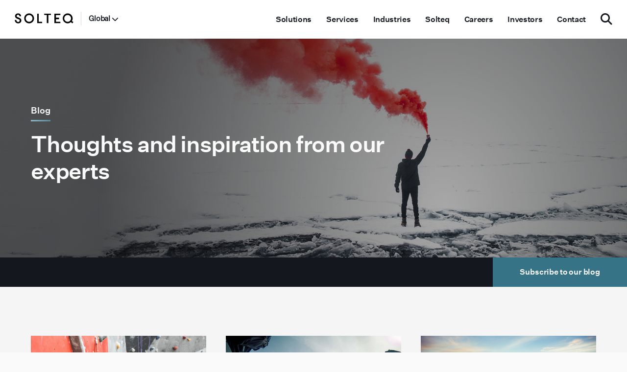

--- FILE ---
content_type: text/html; charset=UTF-8
request_url: https://www.solteq.com/en/blog/tag/b2b
body_size: 24381
content:
<!doctype html><html lang="en"><head>
    <meta charset="utf-8">
    <title>Blog - Solteq | B2B</title>
    <link rel="shortcut icon" href="https://www.solteq.com/hubfs/solteqcom/Global/Favicon/favicon.png">
    <meta name="description" content="B2B | Thoughts and inspiration from Solteq experts.">
    
    
    
      
    
    
    <meta name="viewport" content="width=device-width, initial-scale=1">

    <script src="/hs/hsstatic/jquery-libs/static-1.1/jquery/jquery-1.7.1.js"></script>
<script>hsjQuery = window['jQuery'];</script>
    <meta property="og:description" content="B2B | Thoughts and inspiration from Solteq experts.">
    <meta property="og:title" content="Blog - Solteq | B2B">
    <meta name="twitter:description" content="B2B | Thoughts and inspiration from Solteq experts.">
    <meta name="twitter:title" content="Blog - Solteq | B2B">

    

    

    <style>
a.cta_button{-moz-box-sizing:content-box !important;-webkit-box-sizing:content-box !important;box-sizing:content-box !important;vertical-align:middle}.hs-breadcrumb-menu{list-style-type:none;margin:0px 0px 0px 0px;padding:0px 0px 0px 0px}.hs-breadcrumb-menu-item{float:left;padding:10px 0px 10px 10px}.hs-breadcrumb-menu-divider:before{content:'›';padding-left:10px}.hs-featured-image-link{border:0}.hs-featured-image{float:right;margin:0 0 20px 20px;max-width:50%}@media (max-width: 568px){.hs-featured-image{float:none;margin:0;width:100%;max-width:100%}}.hs-screen-reader-text{clip:rect(1px, 1px, 1px, 1px);height:1px;overflow:hidden;position:absolute !important;width:1px}
</style>

<link rel="stylesheet" href="https://www.solteq.com/hubfs/hub_generated/template_assets/1/109629833567/1762851843175/template_main.min.css">
<link rel="stylesheet" href="">
<link rel="stylesheet" href="https://www.solteq.com/hubfs/hub_generated/template_assets/1/112208539780/1762851844331/template_Slick.min.css">
<link rel="stylesheet" href="https://cdn.jsdelivr.net/npm/@fancyapps/ui@5.0/dist/fancybox/fancybox.css">
<link rel="stylesheet" href="https://www.solteq.com/hubfs/hub_generated/module_assets/1/109872312580/1757350311974/module_2023_-_EN_Header_Site_Search_Input.min.css">
<link rel="stylesheet" href="https://www.solteq.com/hubfs/hub_generated/module_assets/1/26005352432/1754664762637/module_2020_-_Product_page_hero.min.css">
<link rel="stylesheet" href="https://www.solteq.com/hubfs/hub_generated/module_assets/1/26389863153/1744324177074/module_2020_-_Newsletter_subscription_module.min.css">

    <script src="https://cdn.jsdelivr.net/npm/@fancyapps/ui@5.0/dist/fancybox/fancybox.umd.js"></script>
<script src="https://static.hsappstatic.net/jquery-libs/static-1.1/jquery/jquery-1.7.1.js"></script>

    



<script id="CookieConsent" src="https://policy.app.cookieinformation.com/uc.js" data-culture="EN" data-gcm-version="2.0" type="text/javascript"></script>



<script src="https://www.solteq.com/hubfs/hub_generated/template_assets/1/27433334999/1744362511390/template_Pace.min.js"></script>
<link href="https://www.solteq.com/hubfs/hub_generated/template_assets/1/27428186370/1744362507516/template_pace.min.css" rel="stylesheet">

<!-- Google Tag Manager -->
<script>(function(w,d,s,l,i){w[l]=w[l]||[];w[l].push({'gtm.start':
new Date().getTime(),event:'gtm.js'});var f=d.getElementsByTagName(s)[0],
j=d.createElement(s),dl=l!='dataLayer'?'&l='+l:'';j.async=true;j.src=
'https://www.googletagmanager.com/gtm.js?id='+i+dl;f.parentNode.insertBefore(j,f);
})(window,document,'script','dataLayer','GTM-532W3B');</script>
<!-- End Google Tag Manager -->


<script>
$('.basic-menu-clickable .menu-link').click(function(event) {
        event.preventDefault();
        $('.basic-menu-clickable .main-menu-item .absolute-subnav-holder').fadeOut(0);
        $(this).parent().siblings('.main-menu-item').removeClass('basic-menu-clicked');
        $(this).parents('.main-menu-item').toggleClass('basic-menu-clicked');
        if( $(this).parents('.main-menu-item').hasClass('basic-menu-clicked') ) {
            $(this).parent().children('.absolute-subnav-holder').fadeIn(0);
        } else {
             $(this).parent().children('.absolute-subnav-holder').css("display", "");
        }

        // if this part has search, autofocus it
        if( $(this).find('#s') ) $( "#s" ).focus();
    });

    // remove custom navigation toggle 
    $('.service-nav .menu-item-has-children').hover( function() {
        $('.basic-menu-clickable .main-menu-item').removeClass('basic-menu-clicked');
        $('.basic-menu-clickable .main-menu-item .absolute-subnav-holder').fadeOut(0);
    });
</script>

<link rel="stylesheet" href="https://cdnjs.cloudflare.com/ajax/libs/font-awesome/6.5.1/css/all.min.css">

<!-- Facebook verification -->
<meta name="facebook-domain-verification" content="jrnp1lh6yojj06cat85y6017zea4bw">

<!-- Google site verification -->
<meta name="google-site-verification" content="k3GfrXvJZXS03AntOBYDo81s8HF991dSWwAqCRa-mz8">

<!-- Bing site verification -->
<meta name="msvalidate.01" content="28AF732267788675D8AE24EC0D693B39">

<meta property="og:image" content="https://www.solteq.com/hubfs/solteqcom/Global/Blog-featured/General-page-hero-blog-1920x940.jpg">
<meta property="og:image:width" content="1920">
<meta property="og:image:height" content="940">
<meta property="og:image:alt" content="Man holding red signal smoke in the air.">
<meta name="twitter:image" content="https://www.solteq.com/hubfs/solteqcom/Global/Blog-featured/General-page-hero-blog-1920x940.jpg">
<meta name="twitter:image:alt" content="Man holding red signal smoke in the air.">

<meta property="og:url" content="https://www.solteq.com/en/blog/tag/b2b">
<meta property="og:type" content="blog">
<meta name="twitter:card" content="summary">
<link rel="alternate" type="application/rss+xml" href="https://www.solteq.com/en/blog/rss.xml">
<meta name="twitter:domain" content="www.solteq.com">
<script src="//platform.linkedin.com/in.js" type="text/javascript">
    lang: en_US
</script>

<meta http-equiv="content-language" content="en">






    
    
    
    
    
  <meta name="generator" content="HubSpot"></head>
  <body>
    <div class="body-wrapper   hs-content-id-119807423816 hs-blog-listing hs-content-path-en-blog hs-content-name-blog-en-listing-page hs-blog-name-blog-en hs-blog-id-5683005671">
      
        <div data-global-resource-path="Solteq theme/templates/partials/header.html"><header class="header">

  

  <a href="#main-content" class="header__skip">Skip to content</a>

  <div id="hs_cos_wrapper_module_168084759195552" class="hs_cos_wrapper hs_cos_wrapper_widget hs_cos_wrapper_type_module" style="" data-hs-cos-general-type="widget" data-hs-cos-type="module"><div class="top-wrapper main-top">
  <div class="left-section">
   <div class="menu-icon">
    <div class="bar1"></div>
    <div class="bar2"></div>
    <div class="bar3"></div>
  </div>
    
    
  <div class="logo"><a href="https://www.solteq.com"><img class="dark" alt="Solteq logo" src="https://www.solteq.com/hubfs/Website2018/Icons/logo.svg"><img class="white" alt="Solteq logo" src="https://www.solteq.com/hubfs/Website2018/Icons/logo_white.svg"></a></div>
  <span class="lang-divider"></span>
    <div class="country-section">
      <h5 class="country">Global</h5>
        <ul class="country-menu" style="display: none;">
          <li class="active">Global</li>
          
          <li>
            
            
            <a href="https://www.solteq.com/fi/">
              Suomi
            </a>
            </li>
          
        </ul>
      </div>
     

  </div>
  <div class="right-section">
    <div class="main-navigation-nav">
      <span id="hs_cos_wrapper_module_168084759195552_" class="hs_cos_wrapper hs_cos_wrapper_widget hs_cos_wrapper_type_simple_menu" style="" data-hs-cos-general-type="widget" data-hs-cos-type="simple_menu"><div id="hs_menu_wrapper_module_168084759195552_" class="hs-menu-wrapper active-branch flyouts hs-menu-flow-horizontal" role="navigation" data-sitemap-name="" data-menu-id="" aria-label="Navigation Menu">
 <ul role="menu">
  <li class="hs-menu-item hs-menu-depth-1" role="none"><a href="#solutions" role="menuitem" target="_self">Solutions</a></li>
  <li class="hs-menu-item hs-menu-depth-1" role="none"><a href="#services" role="menuitem" target="_self">Services</a></li>
  <li class="hs-menu-item hs-menu-depth-1" role="none"><a href="#industries" role="menuitem" target="_self">Industries</a></li>
  <li class="hs-menu-item hs-menu-depth-1" role="none"><a href="#solteq" role="menuitem" target="_self">Solteq</a></li>
  <li class="hs-menu-item hs-menu-depth-1" role="none"><a href="#careers" role="menuitem" target="_self">Careers</a></li>
  <li class="hs-menu-item hs-menu-depth-1" role="none"><a href="#investors" role="menuitem" target="_self">Investors</a></li>
  <li class="hs-menu-item hs-menu-depth-1" role="none"><a href="#contact" role="menuitem" target="_self">Contact</a></li>
 </ul>
</div></span>
    </div>
  <span class="search-btn"><i class="fa fa-search" aria-hidden="true"></i></span>
  </div>
</div>

<div class="main-navigation">
<div class="main-nav">
  <div class="top-wrapper">
  <div class="left-section">
  <div class="close-icon">
    <div class="bar1"></div>
    <div class="bar3"></div>
  </div>
  </div>
</div>
<div class="main-navigation-nav">
      <span id="hs_cos_wrapper_module_168084759195552_" class="hs_cos_wrapper hs_cos_wrapper_widget hs_cos_wrapper_type_simple_menu" style="" data-hs-cos-general-type="widget" data-hs-cos-type="simple_menu"><div id="hs_menu_wrapper_module_168084759195552_" class="hs-menu-wrapper active-branch flyouts hs-menu-flow-horizontal" role="navigation" data-sitemap-name="" data-menu-id="" aria-label="Navigation Menu">
 <ul role="menu">
  <li class="hs-menu-item hs-menu-depth-1" role="none"><a href="#solutions" role="menuitem" target="_self">Solutions</a></li>
  <li class="hs-menu-item hs-menu-depth-1" role="none"><a href="#services" role="menuitem" target="_self">Services</a></li>
  <li class="hs-menu-item hs-menu-depth-1" role="none"><a href="#industries" role="menuitem" target="_self">Industries</a></li>
  <li class="hs-menu-item hs-menu-depth-1" role="none"><a href="#solteq" role="menuitem" target="_self">Solteq</a></li>
  <li class="hs-menu-item hs-menu-depth-1" role="none"><a href="#careers" role="menuitem" target="_self">Careers</a></li>
  <li class="hs-menu-item hs-menu-depth-1" role="none"><a href="#investors" role="menuitem" target="_self">Investors</a></li>
  <li class="hs-menu-item hs-menu-depth-1" role="none"><a href="#contact" role="menuitem" target="_self">Contact</a></li>
 </ul>
</div></span>
    </div>
  

<div id="solutions" class="first-level-menu">
  <div class="close-icon">
    <div class="bar1"></div>
    <div class="bar3"></div>
  </div>
  <div class="back-button"><img src="https://www.solteq.com/hubfs/2020%20Website/Images/icon-arrow_left.svg" alt="arrow icon">Back</div>
  
  	<span id="hs_cos_wrapper_module_168084759195552_" class="hs_cos_wrapper hs_cos_wrapper_widget hs_cos_wrapper_type_simple_menu" style="" data-hs-cos-general-type="widget" data-hs-cos-type="simple_menu"><div id="hs_menu_wrapper_module_168084759195552_" class="hs-menu-wrapper active-branch flyouts hs-menu-flow-horizontal" role="navigation" data-sitemap-name="" data-menu-id="" aria-label="Navigation Menu">
 <ul role="menu">
  <li class="hs-menu-item hs-menu-depth-1 hs-item-has-children" role="none"><a href="javascript:void(0);" aria-haspopup="true" aria-expanded="false" role="menuitem" target="_self">Solutions</a>
   <ul role="menu" class="hs-menu-children-wrapper">
    <li class="hs-menu-item hs-menu-depth-2" role="none"><a href="#ai" role="menuitem" target="_self">Artificial intelligence (AI)</a></li>
    <li class="hs-menu-item hs-menu-depth-2" role="none"><a href="#bi-analytics" role="menuitem" target="_self">BI &amp; Analytics</a></li>
    <li class="hs-menu-item hs-menu-depth-2" role="none"><a href="#customer-online" role="menuitem" target="_self">Customer Online</a></li>
    <li class="hs-menu-item hs-menu-depth-2" role="none"><a href="#cis" role="menuitem" target="_self">Customer Information System</a></li>
    <li class="hs-menu-item hs-menu-depth-2" role="none"><a href="#ecommerce" role="menuitem" target="_self">eCommerce</a></li>
    <li class="hs-menu-item hs-menu-depth-2" role="none"><a href="#erp" role="menuitem" target="_self">Enterprise Resource Planning</a></li>
    <li class="hs-menu-item hs-menu-depth-2" role="none"><a href="#headless-cms" role="menuitem" target="_self">Headless CMS</a></li>
    <li class="hs-menu-item hs-menu-depth-2" role="none"><a href="#mdm" role="menuitem" target="_self">Master Data Management</a></li>
    <li class="hs-menu-item hs-menu-depth-2" role="none"><a href="#pos" role="menuitem" target="_self">Point of Sale</a></li>
    <li class="hs-menu-item hs-menu-depth-2" role="none"><a href="#pim" role="menuitem" target="_self">Product Information Management</a></li>
    <li class="hs-menu-item hs-menu-depth-2" role="none"><a href="#supply-chain-management-for-retail" role="menuitem" target="_self">Supply Chain Management</a></li>
    <li class="hs-menu-item hs-menu-depth-2" role="none"><a href="#more" role="menuitem" target="_self">More...</a></li>
    <li class="hs-menu-item hs-menu-depth-2" role="none"><a href="#partners" role="menuitem" target="_self">Technology partners</a></li>
   </ul></li>
 </ul>
</div></span>
</div>

<div id="services" class="first-level-menu">
  <div class="close-icon">
    <div class="bar1"></div>
    <div class="bar3"></div>
  </div>
  <div class="back-button"><img src="https://www.solteq.com/hubfs/2020%20Website/Images/icon-arrow_left.svg" alt="arrow icon">Back</div>
  
  	<span id="hs_cos_wrapper_module_168084759195552_" class="hs_cos_wrapper hs_cos_wrapper_widget hs_cos_wrapper_type_simple_menu" style="" data-hs-cos-general-type="widget" data-hs-cos-type="simple_menu"><div id="hs_menu_wrapper_module_168084759195552_" class="hs-menu-wrapper active-branch flyouts hs-menu-flow-horizontal" role="navigation" data-sitemap-name="" data-menu-id="" aria-label="Navigation Menu">
 <ul role="menu">
  <li class="hs-menu-item hs-menu-depth-1 hs-item-has-children" role="none"><a href="javascript:void(0);" aria-haspopup="true" aria-expanded="false" role="menuitem" target="_self">Services</a>
   <ul role="menu" class="hs-menu-children-wrapper">
    <li class="hs-menu-item hs-menu-depth-2" role="none"><a href="#development" role="menuitem" target="_self">Development</a></li>
    <li class="hs-menu-item hs-menu-depth-2" role="none"><a href="#design" role="menuitem" target="_self">Design</a></li>
    <li class="hs-menu-item hs-menu-depth-2" role="none"><a href="#advisory" role="menuitem" target="_self">Digital Business Advisory</a></li>
    <li class="hs-menu-item hs-menu-depth-2" role="none"><a href="#digital-marketing" role="menuitem" target="_self">Digital Marketing</a></li>
    <li class="hs-menu-item hs-menu-depth-2" role="none"><a href="#growth" role="menuitem" target="_self">Growth</a></li>
    <li class="hs-menu-item hs-menu-depth-2" role="none"><a href="#integrations" role="menuitem" target="_self">Integrations</a></li>
    <li class="hs-menu-item hs-menu-depth-2" role="none"><a href="#utilities-consulting" role="menuitem" target="_self">Utilities Consulting</a></li>
   </ul></li>
 </ul>
</div></span>
</div>

<div id="industries" class="first-level-menu">
  <div class="close-icon">
    <div class="bar1"></div>
    <div class="bar3"></div>
  </div>
  <div class="back-button"><img src="https://www.solteq.com/hubfs/2020%20Website/Images/icon-arrow_left.svg" alt="arrow icon">Back</div>
  
  	<span id="hs_cos_wrapper_module_168084759195552_" class="hs_cos_wrapper hs_cos_wrapper_widget hs_cos_wrapper_type_simple_menu" style="" data-hs-cos-general-type="widget" data-hs-cos-type="simple_menu"><div id="hs_menu_wrapper_module_168084759195552_" class="hs-menu-wrapper active-branch flyouts hs-menu-flow-horizontal" role="navigation" data-sitemap-name="" data-menu-id="" aria-label="Navigation Menu">
 <ul role="menu">
  <li class="hs-menu-item hs-menu-depth-1 hs-item-has-children" role="none"><a href="javascript:void(0);" aria-haspopup="true" aria-expanded="false" role="menuitem" target="_self">Industry specific solutions and services</a>
   <ul role="menu" class="hs-menu-children-wrapper">
    <li class="hs-menu-item hs-menu-depth-2" role="none"><a href="#utilities" role="menuitem" target="_self">Utilities</a></li>
    <li class="hs-menu-item hs-menu-depth-2" role="none"><a href="#automotive" role="menuitem" target="_self">Automotive</a></li>
    <li class="hs-menu-item hs-menu-depth-2" role="none"><a href="#restaurants" role="menuitem" target="_self">Restaurants</a></li>
    <li class="hs-menu-item hs-menu-depth-2" role="none"><a href="#retail" role="menuitem" target="_self">Retail</a></li>
   </ul></li>
 </ul>
</div></span>
</div>

<div id="solteq" class="first-level-menu">
  <div class="close-icon">
    <div class="bar1"></div>
    <div class="bar3"></div>
  </div>
  <div class="back-button"><img src="https://www.solteq.com/hubfs/2020%20Website/Images/icon-arrow_left.svg" alt="arrow icon">Back</div>
  
  	<span id="hs_cos_wrapper_module_168084759195552_" class="hs_cos_wrapper hs_cos_wrapper_widget hs_cos_wrapper_type_simple_menu" style="" data-hs-cos-general-type="widget" data-hs-cos-type="simple_menu"><div id="hs_menu_wrapper_module_168084759195552_" class="hs-menu-wrapper active-branch flyouts hs-menu-flow-horizontal" role="navigation" data-sitemap-name="" data-menu-id="" aria-label="Navigation Menu">
 <ul role="menu">
  <li class="hs-menu-item hs-menu-depth-1 hs-item-has-children" role="none"><a href="javascript:void(0);" aria-haspopup="true" aria-expanded="false" role="menuitem" target="_self">Solteq</a>
   <ul role="menu" class="hs-menu-children-wrapper">
    <li class="hs-menu-item hs-menu-depth-2" role="none"><a href="#company" role="menuitem" target="_self">Company</a></li>
    <li class="hs-menu-item hs-menu-depth-2" role="none"><a href="#blog" role="menuitem" target="_self">Blog</a></li>
    <li class="hs-menu-item hs-menu-depth-2" role="none"><a href="#news" role="menuitem" target="_self">News</a></li>
    <li class="hs-menu-item hs-menu-depth-2" role="none"><a href="#podcast" role="menuitem" target="_self">Podcast</a></li>
    <li class="hs-menu-item hs-menu-depth-2" role="none"><a href="#events" role="menuitem" target="_self">Events</a></li>
    <li class="hs-menu-item hs-menu-depth-2" role="none"><a href="#insights" role="menuitem" target="_self">Insights</a></li>
    <li class="hs-menu-item hs-menu-depth-2" role="none"><a href="#success-stories" role="menuitem" target="_self">Success stories</a></li>
   </ul></li>
 </ul>
</div></span>
</div>

<div id="careers" class="first-level-menu">
  <div class="close-icon">
    <div class="bar1"></div>
    <div class="bar3"></div>
  </div>
  <div class="back-button"><img src="https://www.solteq.com/hubfs/2020%20Website/Images/icon-arrow_left.svg" alt="arrow icon">Back</div>
  
  	<span id="hs_cos_wrapper_module_168084759195552_" class="hs_cos_wrapper hs_cos_wrapper_widget hs_cos_wrapper_type_simple_menu" style="" data-hs-cos-general-type="widget" data-hs-cos-type="simple_menu"><div id="hs_menu_wrapper_module_168084759195552_" class="hs-menu-wrapper active-branch flyouts hs-menu-flow-horizontal" role="navigation" data-sitemap-name="" data-menu-id="" aria-label="Navigation Menu">
 <ul role="menu">
  <li class="hs-menu-item hs-menu-depth-1 hs-item-has-children" role="none"><a href="javascript:void(0);" aria-haspopup="true" aria-expanded="false" role="menuitem" target="_self">Careers</a>
   <ul role="menu" class="hs-menu-children-wrapper">
    <li class="hs-menu-item hs-menu-depth-2" role="none"><a href="#careers-at-solteq" role="menuitem" target="_self">Careers at Solteq</a></li>
    <li class="hs-menu-item hs-menu-depth-2" role="none"><a href="#locations" role="menuitem" target="_self">Locations</a></li>
   </ul></li>
  <li class="hs-menu-item hs-menu-depth-1 hs-item-has-children" role="none"><a href="javascript:void(0);" aria-haspopup="true" aria-expanded="false" role="menuitem" target="_self">What we do</a>
   <ul role="menu" class="hs-menu-children-wrapper">
    <li class="hs-menu-item hs-menu-depth-2" role="none"><a href="#technical-experts" role="menuitem" target="_self">Technical experts</a></li>
    <li class="hs-menu-item hs-menu-depth-2" role="none"><a href="#sales" role="menuitem" target="_self">Sales and customer relationship management</a></li>
    <li class="hs-menu-item hs-menu-depth-2" role="none"><a href="#administration" role="menuitem" target="_self">Administration</a></li>
    <li class="hs-menu-item hs-menu-depth-2" role="none"><a href="#young-professionals" role="menuitem" target="_self">Young Professionals</a></li>
   </ul></li>
 </ul>
</div></span>
</div>

<div id="investors" class="first-level-menu">
  <div class="close-icon">
    <div class="bar1"></div>
    <div class="bar3"></div>
  </div>
  <div class="back-button"><img src="https://www.solteq.com/hubfs/2020%20Website/Images/icon-arrow_left.svg" alt="arrow icon">Back</div>
  
  	<span id="hs_cos_wrapper_module_168084759195552_" class="hs_cos_wrapper hs_cos_wrapper_widget hs_cos_wrapper_type_simple_menu" style="" data-hs-cos-general-type="widget" data-hs-cos-type="simple_menu"><div id="hs_menu_wrapper_module_168084759195552_" class="hs-menu-wrapper active-branch flyouts hs-menu-flow-horizontal" role="navigation" data-sitemap-name="" data-menu-id="" aria-label="Navigation Menu">
 <ul role="menu">
  <li class="hs-menu-item hs-menu-depth-1 hs-item-has-children" role="none"><a href="javascript:void(0);" aria-haspopup="true" aria-expanded="false" role="menuitem" target="_self">Investor </a>
   <ul role="menu" class="hs-menu-children-wrapper">
    <li class="hs-menu-item hs-menu-depth-2" role="none"><a href="#investors" role="menuitem" target="_self">Investors</a></li>
    <li class="hs-menu-item hs-menu-depth-2" role="none"><a href="#solteq-as-an-investment" role="menuitem" target="_self">Solteq as an investment</a></li>
    <li class="hs-menu-item hs-menu-depth-2" role="none"><a href="#share-and-shareholders" role="menuitem" target="_self">Share &amp; shareholders</a></li>
    <li class="hs-menu-item hs-menu-depth-2" role="none"><a href="#releases-and-publications" role="menuitem" target="_self">Releases &amp; publications</a></li>
    <li class="hs-menu-item hs-menu-depth-2" role="none"><a href="#governance" role="menuitem" target="_self">Governance</a></li>
   </ul></li>
 </ul>
</div></span>
</div>

<div id="contact" class="first-level-menu">
  <div class="close-icon">
    <div class="bar1"></div>
    <div class="bar3"></div>
  </div>
  <div class="back-button"><img src="https://www.solteq.com/hubfs/2020%20Website/Images/icon-arrow_left.svg" alt="arrow icon">Back</div>
  
  	<span id="hs_cos_wrapper_module_168084759195552_" class="hs_cos_wrapper hs_cos_wrapper_widget hs_cos_wrapper_type_simple_menu" style="" data-hs-cos-general-type="widget" data-hs-cos-type="simple_menu"><div id="hs_menu_wrapper_module_168084759195552_" class="hs-menu-wrapper active-branch flyouts hs-menu-flow-horizontal" role="navigation" data-sitemap-name="" data-menu-id="" aria-label="Navigation Menu">
 <ul role="menu">
  <li class="hs-menu-item hs-menu-depth-1 hs-item-has-children" role="none"><a href="javascript:void(0);" aria-haspopup="true" aria-expanded="false" role="menuitem" target="_self">Contact us</a>
   <ul role="menu" class="hs-menu-children-wrapper">
    <li class="hs-menu-item hs-menu-depth-2" role="none"><a href="#contact-form" role="menuitem" target="_self">Contact via form</a></li>
    <li class="hs-menu-item hs-menu-depth-2" role="none"><a href="#company" role="menuitem" target="_self">Company</a></li>
   </ul></li>
 </ul>
</div></span>
</div>

  


<div id="automotive" class="second-level-menu">

  <div class="back-button"><img src="https://www.solteq.com/hubfs/2020%20Website/Images/icon-arrow_left.svg" alt="arrow icon"><span></span></div>
  
  
  <div class="second-level-intro">
    <h5>Offering for Automotive Industry</h5>
<p>Optimize your automotive business with our comprehensive solutions. Streamline operations, enhance customer experiences, and integrate sales and after-sales functions seamlessly.</p>
    
    
      
      <a class="main-nav-cta" href="https://www.solteq.com/en/automotive-solutions">
        Explore Automotive Industry
      </a>
    
  </div>
   
  
  <div class="menu-list">

    
	
  <div class="menu-item">
  
		
		<a href="https://www.solteq.com/en/automotive-solutions/solteq-webservice">
		<div class="third-level-text">
      <p class="third-level-title">Solteq WebService</p>
		  <p>A Dealer Management System (DMS) for vehicle maintenance operations and after-sales services.</p>
      </div>
		</a>
    </div>
	
  <div class="menu-item">
  
		
		<a href="https://www.solteq.com/en/automotive-solutions/data-platform-solution">
		<div class="third-level-text">
      <p class="third-level-title">Data Platform Solution</p>
		  <p>Boost your automotive retail business with an intelligent data platform solution.</p>
      </div>
		</a>
    </div>
	
  <div class="menu-item">
  
		
		<a href="https://www.solteq.com/en/automotive-solutions/additional-services">
		<div class="third-level-text">
      <p class="third-level-title">Additional services for automotive industry</p>
		  <p>Traficom-query: A search portal for accessing up-to-date vehicle and customer information from the Traficom Database.<br><br>Customer Data Refreshment: Keep your customer data up to date with Posti's Address Information Service and make sure your marketing efforts are focused.</p>
      </div>
		</a>
    </div>
	
  <div class="menu-item">
  
		
		<a href="https://www.solteq.com/en/automotive-solutions/partners">
		<div class="third-level-text">
      <p class="third-level-title">Partners of our Auto Retail Solutions</p>
		  <p>Our Partners' world-class technologies complement our Auto Retail Solutions</p>
      </div>
		</a>
    </div>
	
    </div>
  
  
  <div id="automotive-image" class="second-level-image mobile" style="background: url('https://www.solteq.com/hubfs/solteqcom/Global/Navigation/automotive-solutions-940x1850.jpg'); background-size: cover; background-repeat: no-repeat; background-position: center;"></div>
  
    
    </div>

  <div id="automotive-image" class="second-level-image" style="background: url('https://www.solteq.com/hubfs/solteqcom/Global/Navigation/automotive-solutions-940x1850.jpg'); background-size: cover; background-repeat: no-repeat; background-position: center;"></div>
  

<div id="bi-analytics" class="second-level-menu">

  <div class="back-button"><img src="https://www.solteq.com/hubfs/2020%20Website/Images/icon-arrow_left.svg" alt="arrow icon"><span></span></div>
  
  
  <div class="second-level-intro">
    <h5>BI &amp; Analytics</h5>
<p>Combining data from various sources, analysing data, and utilising it to support decision-making provides competitive advantages our customers. </p>
    
    
      
      <a class="main-nav-cta" href="https://www.solteq.com/en/data/bi-analytics">
        Explore BI &amp; Analytics
      </a>
    
  </div>
   
  
  <div class="menu-list">

    
	
  <div class="menu-item">
  
		
		<a href="https://www.solteq.com/en/data/bi-analytics/datashovel">
		<div class="third-level-text">
      <p class="third-level-title">Data Shovel</p>
		  <p>Data Shovel is automation and modelling solution for modeling the modern Data Vault based datawarehouse.</p>
      </div>
		</a>
    </div>
	
  <div class="menu-item">
  
		
		<a href="https://www.solteq.com/en/commerce/deep-vision">
		<div class="third-level-text">
      <p class="third-level-title">Deep Vision</p>
		  <p>Deep Vision identifies the customer's online struggles and how this affects the revenue.</p>
      </div>
		</a>
    </div>
	
  <div class="menu-item">
  
		
		<a href="https://www.solteq.com/en/partners/timextender">
		<div class="third-level-text">
      <p class="third-level-title">TimeXtender</p>
		  <p>TimeXtender empowers you to build a modern data estate 10x faster with a low-code, drag and drop solution for data ingestion and preparation.</p>
      </div>
		</a>
    </div>
	
  <div class="menu-item">
  
		
		<a href="https://www.solteq.com/en/commerce/digital-marketing/web-analytics">
		<div class="third-level-text">
      <p class="third-level-title">Web Analytics</p>
		  <p>With web analytics you can identify the bottlenecks in your online store, analyze your customers’ behavior and track the performance of your marketing efforts.</p>
      </div>
		</a>
    </div>
	
  <div class="menu-item">
  
		
		<a href="https://www.solteq.com/en/energy-industry/analytics">
		<div class="third-level-text">
      <p class="third-level-title">Analytics for energy and water companies</p>
		  <p>The core business of an energy and water company composes largely of measuring the utility itself.</p>
      </div>
		</a>
    </div>
	
    </div>
  
  
  <div id="bi-analytics-image" class="second-level-image mobile" style="background: url('https://www.solteq.com/hubfs/solteqcom/Global/Navigation/bi-analytics-940x1850.jpg'); background-size: cover; background-repeat: no-repeat; background-position: center;"></div>
  
    
    </div>

  <div id="bi-analytics-image" class="second-level-image" style="background: url('https://www.solteq.com/hubfs/solteqcom/Global/Navigation/bi-analytics-940x1850.jpg'); background-size: cover; background-repeat: no-repeat; background-position: center;"></div>
  

<div id="customer-online" class="second-level-menu">

  <div class="back-button"><img src="https://www.solteq.com/hubfs/2020%20Website/Images/icon-arrow_left.svg" alt="arrow icon"><span></span></div>
  
  
  <div class="second-level-intro">
    <h5>Customer Online</h5>
<p>Customer online solutions enable customers to interact, engage, and access services provided by a company through online channels. Our solutions enable customer interaction and service with easy-to-use self-service portals for customers.</p>
    
  </div>
   
  
  <div class="menu-list">

    
	
  <div class="menu-item">
  
		
		<a href="https://www.solteq.com/en/energy-industry/solteq-utilities-customer-and-self-service">
		<div class="third-level-text">
      <p class="third-level-title">Solteq Utilities Customer and Self-service</p>
		  <p>Versatile tools for digital customer engagement for district heating, water supply and energy companies.</p>
      </div>
		</a>
    </div>
	
  <div class="menu-item">
  
		
		<a href="https://www.solteq.com/en/energy-industry/solteq-utility-cloud">
		<div class="third-level-text">
      <p class="third-level-title">Solteq Utility Cloud</p>
		  <p>Customer online system built with Salesforce technology for district heating, water supply and energy companies.</p>
      </div>
		</a>
    </div>
	
    </div>
  
  
    
    </div>

  <div id="customer-online-image" class="second-level-image blank"></div>
  

<div id="cis" class="second-level-menu">

  <div class="back-button"><img src="https://www.solteq.com/hubfs/2020%20Website/Images/icon-arrow_left.svg" alt="arrow icon"><span></span></div>
  
  
  <div class="second-level-intro">
    <h5>Customer Information System</h5>
<p>Customer Information Systems (CIS) store, manage, and provide access to customer-related data for businesses. These systems centralize customer information, such as contact details, purchase history, preferences, and interactions. CIS enables businesses to gain valuable insights, enhance customer service, personalize experiences, and support decision-making. Start building relationships with your customers.</p>
    
  </div>
   
  
  <div class="menu-list">

    
	
  <div class="menu-item">
  
		
		<a href="https://www.solteq.com/en/energy-industry/solteq-utilities-cis">
		<div class="third-level-text">
      <p class="third-level-title">Solteq Utilities CIS</p>
		  <p>A modern solution for customer information management and invoicing for district heating, water supply and energy companies.</p>
      </div>
		</a>
    </div>
	
  <div class="menu-item">
  
		
		<a href="https://www.solteq.com/en/energy-industry/solteq-utility-cloud">
		<div class="third-level-text">
      <p class="third-level-title">Solteq Utility Cloud</p>
		  <p>Customer information system built with Salesforce technology for district heating, water supply and energy companies.</p>
      </div>
		</a>
    </div>
	
  <div class="menu-item">
  
		
		<a href="https://www.solteq.com/en/commerce/loyalty-and-gift-card#solteq-loyalty">
		<div class="third-level-text">
      <p class="third-level-title">Solteq Loyalty</p>
		  <p>Solteq Loyalty provides an individual and consistent customer experience across the channels.</p>
      </div>
		</a>
    </div>
	
    </div>
  
  
    
    </div>

  <div id="cis-image" class="second-level-image blank"></div>
  

<div id="ecommerce" class="second-level-menu">

  <div class="back-button"><img src="https://www.solteq.com/hubfs/2020%20Website/Images/icon-arrow_left.svg" alt="arrow icon"><span></span></div>
  
  
  <div class="second-level-intro">
    <h5>eCommerce</h5>
<p>eCommerce services deliver versatile expertise to help businesses thrive online. With a focus on customer experience, we provide tailored solutions and top-notch performance. Our services encompass consulting, design, implementation, and support for B2B and B2C businesses.</p>
<p>We prioritize usability, search capabilities, and technical functionality to enhance sales. Partnering with industry-leading technologies like Adobe Commerce and HCL Commerce, we tailor ecommerce solutions to meet individual needs and maximize success in the digital marketplace.</p>
    
    
      
      <a class="main-nav-cta" href="https://www.solteq.com/en/commerce/ecommerce">
        Explore eCommerce services
      </a>
    
  </div>
   
  
  <div class="menu-list">

    
	
  <div class="menu-item">
  
		
		<a href="https://www.solteq.com/en/partners/adobe-commerce">
		<div class="third-level-text">
      <p class="third-level-title">Adobe Commerce</p>
		  <p>As an official Adobe Commerce partner, we offer almost limitless opportunities for building your online store.</p>
      </div>
		</a>
    </div>
	
  <div class="menu-item">
  
		
		<a href="https://www.solteq.com/en/partners/hcl-commerce">
		<div class="third-level-text">
      <p class="third-level-title">HCL Commerce</p>
		  <p>HCL Commerce is a true enterprise level web store platform.</p>
      </div>
		</a>
    </div>
	
  <div class="menu-item">
  
		
		<a href="https://www.solteq.com/en/partners/liferay">
		<div class="third-level-text">
      <p class="third-level-title">Liferay</p>
		  <p>In partnership with Liferay, we create powerful and versatile B2B trading environments and supplementary services seamlessly on a single platform.</p>
      </div>
		</a>
    </div>
	
  <div class="menu-item">
  
		
		<a href="https://www.solteq.com/en/retail-and-wholesale/woocommerce-integration-with-pos-systems">
		<div class="third-level-text">
      <p class="third-level-title">WooCommerce </p>
		  <p>Build your online store with the world's most popular eCommerce platform – WooCommerce.</p>
      </div>
		</a>
    </div>
	
  <div class="menu-item">
  
		
		<a href="https://www.solteq.com/en/commerce/loyalty-and-gift-card">
		<div class="third-level-text">
      <p class="third-level-title">Solteq Gift Card</p>
		  <p>Solteq Gift Card is delivered with as a SaaS model. It allows businesses to use both physical and digital gift cards.</p>
      </div>
		</a>
    </div>
	
  <div class="menu-item">
  
		
		<a href="https://www.solteq.com/en/commerce/loyalty-and-gift-card#solteq-loyalty">
		<div class="third-level-text">
      <p class="third-level-title">Solteq Loyalty</p>
		  <p>Solteq Loyalty is an easy-to-use SaaS service with fixed pricing. The service pools together information on loyal customers from various sources allowing a comprehensive view to the customer information.</p>
      </div>
		</a>
    </div>
	
    </div>
  
  
  <div id="ecommerce-image" class="second-level-image mobile cta-content gray">
        
          
          
            
          
           
          <img src="https://www.solteq.com/hs-fs/hubfs/solteqcom/Global/Insights/Insights-Nordic-eCommerce-trend-report-2026-510x250.jpg?width=510&amp;height=250&amp;name=Insights-Nordic-eCommerce-trend-report-2026-510x250.jpg" alt="Nordic eCommerce trend report 2026 on a tablet screen." loading="" width="510" height="250" style="max-width: 100%; height: auto;" srcset="https://www.solteq.com/hs-fs/hubfs/solteqcom/Global/Insights/Insights-Nordic-eCommerce-trend-report-2026-510x250.jpg?width=255&amp;height=125&amp;name=Insights-Nordic-eCommerce-trend-report-2026-510x250.jpg 255w, https://www.solteq.com/hs-fs/hubfs/solteqcom/Global/Insights/Insights-Nordic-eCommerce-trend-report-2026-510x250.jpg?width=510&amp;height=250&amp;name=Insights-Nordic-eCommerce-trend-report-2026-510x250.jpg 510w, https://www.solteq.com/hs-fs/hubfs/solteqcom/Global/Insights/Insights-Nordic-eCommerce-trend-report-2026-510x250.jpg?width=765&amp;height=375&amp;name=Insights-Nordic-eCommerce-trend-report-2026-510x250.jpg 765w, https://www.solteq.com/hs-fs/hubfs/solteqcom/Global/Insights/Insights-Nordic-eCommerce-trend-report-2026-510x250.jpg?width=1020&amp;height=500&amp;name=Insights-Nordic-eCommerce-trend-report-2026-510x250.jpg 1020w, https://www.solteq.com/hs-fs/hubfs/solteqcom/Global/Insights/Insights-Nordic-eCommerce-trend-report-2026-510x250.jpg?width=1275&amp;height=625&amp;name=Insights-Nordic-eCommerce-trend-report-2026-510x250.jpg 1275w, https://www.solteq.com/hs-fs/hubfs/solteqcom/Global/Insights/Insights-Nordic-eCommerce-trend-report-2026-510x250.jpg?width=1530&amp;height=750&amp;name=Insights-Nordic-eCommerce-trend-report-2026-510x250.jpg 1530w" sizes="(max-width: 510px) 100vw, 510px">
        
    <div class="cta-sidebar-text">
        <p><strong>Nordic eCommerce Trend Report 2026: From Acceleration to Action</strong></p>
<p><span>This report brings together insights from more than 260 business leaders in Sweden, Finland, Norway, and Denmark. It covers how organizations apply AI, personalization, and direct-to-consumer models and addresses the new requirements of the European Accessibility Act.</span></p>
      
      
        
        <a class="cta-sidebar-button" href="https://www.solteq.com/en/campaign/nordic-ecommerce-trend-report-2026">
          Sign up to get your copy!
        </a>
      
    </div>
  </div>
  
    
    </div>

  <div id="ecommerce-image" class="second-level-image cta-content gray">
        
          
          
            
          
           
          <img src="https://www.solteq.com/hs-fs/hubfs/solteqcom/Global/Insights/Insights-Nordic-eCommerce-trend-report-2026-510x250.jpg?width=510&amp;height=250&amp;name=Insights-Nordic-eCommerce-trend-report-2026-510x250.jpg" alt="Nordic eCommerce trend report 2026 on a tablet screen." loading="" width="510" height="250" style="max-width: 100%; height: auto;" srcset="https://www.solteq.com/hs-fs/hubfs/solteqcom/Global/Insights/Insights-Nordic-eCommerce-trend-report-2026-510x250.jpg?width=255&amp;height=125&amp;name=Insights-Nordic-eCommerce-trend-report-2026-510x250.jpg 255w, https://www.solteq.com/hs-fs/hubfs/solteqcom/Global/Insights/Insights-Nordic-eCommerce-trend-report-2026-510x250.jpg?width=510&amp;height=250&amp;name=Insights-Nordic-eCommerce-trend-report-2026-510x250.jpg 510w, https://www.solteq.com/hs-fs/hubfs/solteqcom/Global/Insights/Insights-Nordic-eCommerce-trend-report-2026-510x250.jpg?width=765&amp;height=375&amp;name=Insights-Nordic-eCommerce-trend-report-2026-510x250.jpg 765w, https://www.solteq.com/hs-fs/hubfs/solteqcom/Global/Insights/Insights-Nordic-eCommerce-trend-report-2026-510x250.jpg?width=1020&amp;height=500&amp;name=Insights-Nordic-eCommerce-trend-report-2026-510x250.jpg 1020w, https://www.solteq.com/hs-fs/hubfs/solteqcom/Global/Insights/Insights-Nordic-eCommerce-trend-report-2026-510x250.jpg?width=1275&amp;height=625&amp;name=Insights-Nordic-eCommerce-trend-report-2026-510x250.jpg 1275w, https://www.solteq.com/hs-fs/hubfs/solteqcom/Global/Insights/Insights-Nordic-eCommerce-trend-report-2026-510x250.jpg?width=1530&amp;height=750&amp;name=Insights-Nordic-eCommerce-trend-report-2026-510x250.jpg 1530w" sizes="(max-width: 510px) 100vw, 510px">
        
    <div class="cta-sidebar-text">
        <p><strong>Nordic eCommerce Trend Report 2026: From Acceleration to Action</strong></p>
<p><span>This report brings together insights from more than 260 business leaders in Sweden, Finland, Norway, and Denmark. It covers how organizations apply AI, personalization, and direct-to-consumer models and addresses the new requirements of the European Accessibility Act.</span></p>
      
      
        
        <a class="cta-sidebar-button" href="https://www.solteq.com/en/campaign/nordic-ecommerce-trend-report-2026">
          Sign up to get your copy!
        </a>
      
    </div>
  </div>
  

<div id="integrations" class="second-level-menu">

  <div class="back-button"><img src="https://www.solteq.com/hubfs/2020%20Website/Images/icon-arrow_left.svg" alt="arrow icon"><span></span></div>
  
  
  <div class="second-level-intro">
    <h5>Integration services</h5>
<p>Streamline your business operations with our Integration services. Seamlessly connect applications and systems, boost efficiency, and ensure smooth data exchange.</p>
    
    
      
      <a class="main-nav-cta" href="https://www.solteq.com/en/data/integration-services">
        Explore Integration services
      </a>
    
  </div>
   
  
  <div class="menu-list">

    
	
  <div class="menu-item">
  
		
		<a href="https://www.solteq.com/en/other/connector">
		<div class="third-level-text">
      <p class="third-level-title">Solteq Connector</p>
		  <p>Integration platform where you can find more than 70 ready-made integrations between systems.</p>
      </div>
		</a>
    </div>
	
    </div>
  
  
  <div id="integrations-image" class="second-level-image mobile" style="background: url('https://www.solteq.com/hubfs/solteqcom/Global/Navigation/integrations-940x1850.jpg'); background-size: cover; background-repeat: no-repeat; background-position: center;"></div>
  
    
    </div>

  <div id="integrations-image" class="second-level-image" style="background: url('https://www.solteq.com/hubfs/solteqcom/Global/Navigation/integrations-940x1850.jpg'); background-size: cover; background-repeat: no-repeat; background-position: center;"></div>
  

<div id="development" class="second-level-menu">

  <div class="back-button"><img src="https://www.solteq.com/hubfs/2020%20Website/Images/icon-arrow_left.svg" alt="arrow icon"><span></span></div>
  
  
  <div class="second-level-intro">
    <h5>Development services</h5>
<p>Together with industry expertise and up-to-date software skills we can provide tailored solutions when off-the-shelf software isn't enough. From small apps to large-scale entities, we handle design, implementation, QA, and maintenance.</p>
    
  </div>
   
  
  <div class="menu-list">

    
	
  <div class="menu-item">
  
		
		<a href="https://www.solteq.com/en/data/application-development">
		<div class="third-level-text">
      <p class="third-level-title">Application development</p>
		  <p>Our application development services combine in-depth knowledge of various industries and top-notch software development skills.</p>
      </div>
		</a>
    </div>
	
    </div>
  
  
    
    </div>

  <div id="development-image" class="second-level-image blank"></div>
  

<div id="utilities-consulting" class="second-level-menu">

  <div class="back-button"><img src="https://www.solteq.com/hubfs/2020%20Website/Images/icon-arrow_left.svg" alt="arrow icon"><span></span></div>
  
  
  <div class="second-level-intro">
    <h5>Utilities Consulting services</h5>
<p>Leverage our Utilities Consulting services to optimize your digital operating environment. Gain valuable insights and strategic guidance for success in the energy and water sectors.</p>
    
    
      
      <a class="main-nav-cta" href="https://www.solteq.com/en/utilities-consulting">
        Explore Utilities Consulting
      </a>
    
  </div>
   
  
  <div class="menu-list">

    
	
  <div class="menu-item">
  
		
		<a href="https://www.solteq.com/en/energy-industry/analytics">
		<div class="third-level-text">
      <p class="third-level-title">Analytics for energy and water companies</p>
		  <p>The core business of an energy and water company composes largely of measuring the utility itself.</p>
      </div>
		</a>
    </div>
	
    </div>
  
  
  <div id="utilities-consulting-image" class="second-level-image mobile" style="background: url('https://www.solteq.com/hubfs/solteqcom/Global/Navigation/utilities-consulting-940x1850.jpg'); background-size: cover; background-repeat: no-repeat; background-position: center;"></div>
  
    
    </div>

  <div id="utilities-consulting-image" class="second-level-image" style="background: url('https://www.solteq.com/hubfs/solteqcom/Global/Navigation/utilities-consulting-940x1850.jpg'); background-size: cover; background-repeat: no-repeat; background-position: center;"></div>
  

<div id="mdm" class="second-level-menu">

  <div class="back-button"><img src="https://www.solteq.com/hubfs/2020%20Website/Images/icon-arrow_left.svg" alt="arrow icon"><span></span></div>
  
  
  <div class="second-level-intro">
    <h5>Master Data Management</h5>
<p>Accurate decisions rely on quality information. Master Data Management ensures reliable data for daily operations and decision-making. With fragmented data across systems, our tools and processes maintain data integrity, enabling improved customer experiences and informed decisions. Take control of your data for enhanced opportunities and compliance.</p>
    
    
      
      <a class="main-nav-cta" href="https://www.solteq.com/en/data/master-data-management">
        Explore Master Data Management
      </a>
    
  </div>
   
  
  <div class="menu-list">

    
	
    </div>
  
  
  <div id="mdm-image" class="second-level-image mobile cta-content black">
        
          
          
            
          
           
          <img src="https://www.solteq.com/hs-fs/hubfs/solteqcom/Global/Insights/Insights-accelerate-digital-transformation-510x250.jpg?width=510&amp;height=250&amp;name=Insights-accelerate-digital-transformation-510x250.jpg" alt="A golden chess piece on a dark background" loading="lazy" width="510" height="250" style="max-width: 100%; height: auto;" srcset="https://www.solteq.com/hs-fs/hubfs/solteqcom/Global/Insights/Insights-accelerate-digital-transformation-510x250.jpg?width=255&amp;height=125&amp;name=Insights-accelerate-digital-transformation-510x250.jpg 255w, https://www.solteq.com/hs-fs/hubfs/solteqcom/Global/Insights/Insights-accelerate-digital-transformation-510x250.jpg?width=510&amp;height=250&amp;name=Insights-accelerate-digital-transformation-510x250.jpg 510w, https://www.solteq.com/hs-fs/hubfs/solteqcom/Global/Insights/Insights-accelerate-digital-transformation-510x250.jpg?width=765&amp;height=375&amp;name=Insights-accelerate-digital-transformation-510x250.jpg 765w, https://www.solteq.com/hs-fs/hubfs/solteqcom/Global/Insights/Insights-accelerate-digital-transformation-510x250.jpg?width=1020&amp;height=500&amp;name=Insights-accelerate-digital-transformation-510x250.jpg 1020w, https://www.solteq.com/hs-fs/hubfs/solteqcom/Global/Insights/Insights-accelerate-digital-transformation-510x250.jpg?width=1275&amp;height=625&amp;name=Insights-accelerate-digital-transformation-510x250.jpg 1275w, https://www.solteq.com/hs-fs/hubfs/solteqcom/Global/Insights/Insights-accelerate-digital-transformation-510x250.jpg?width=1530&amp;height=750&amp;name=Insights-accelerate-digital-transformation-510x250.jpg 1530w" sizes="(max-width: 510px) 100vw, 510px">
        
    <div class="cta-sidebar-text">
        <p><strong>Download eBook on: Accelerate Digital Transformation with Faster Master Data Management</strong></p>
<p>Master Data Management (MDM) is about providing enterprises with trusted and relevant data across processes, systems, and organizational silos.</p>
      
      
        
        <a class="cta-sidebar-button" href="https://www.solteq.com/en/campaign/ebook-accelerate-digital-transformation" target="_blank" rel="noopener">
          Download
        </a>
      
    </div>
  </div>
  
    
    </div>

  <div id="mdm-image" class="second-level-image cta-content black">
        
          
          
            
          
           
          <img src="https://www.solteq.com/hs-fs/hubfs/solteqcom/Global/Insights/Insights-accelerate-digital-transformation-510x250.jpg?width=510&amp;height=250&amp;name=Insights-accelerate-digital-transformation-510x250.jpg" alt="A golden chess piece on a dark background" loading="lazy" width="510" height="250" style="max-width: 100%; height: auto;" srcset="https://www.solteq.com/hs-fs/hubfs/solteqcom/Global/Insights/Insights-accelerate-digital-transformation-510x250.jpg?width=255&amp;height=125&amp;name=Insights-accelerate-digital-transformation-510x250.jpg 255w, https://www.solteq.com/hs-fs/hubfs/solteqcom/Global/Insights/Insights-accelerate-digital-transformation-510x250.jpg?width=510&amp;height=250&amp;name=Insights-accelerate-digital-transformation-510x250.jpg 510w, https://www.solteq.com/hs-fs/hubfs/solteqcom/Global/Insights/Insights-accelerate-digital-transformation-510x250.jpg?width=765&amp;height=375&amp;name=Insights-accelerate-digital-transformation-510x250.jpg 765w, https://www.solteq.com/hs-fs/hubfs/solteqcom/Global/Insights/Insights-accelerate-digital-transformation-510x250.jpg?width=1020&amp;height=500&amp;name=Insights-accelerate-digital-transformation-510x250.jpg 1020w, https://www.solteq.com/hs-fs/hubfs/solteqcom/Global/Insights/Insights-accelerate-digital-transformation-510x250.jpg?width=1275&amp;height=625&amp;name=Insights-accelerate-digital-transformation-510x250.jpg 1275w, https://www.solteq.com/hs-fs/hubfs/solteqcom/Global/Insights/Insights-accelerate-digital-transformation-510x250.jpg?width=1530&amp;height=750&amp;name=Insights-accelerate-digital-transformation-510x250.jpg 1530w" sizes="(max-width: 510px) 100vw, 510px">
        
    <div class="cta-sidebar-text">
        <p><strong>Download eBook on: Accelerate Digital Transformation with Faster Master Data Management</strong></p>
<p>Master Data Management (MDM) is about providing enterprises with trusted and relevant data across processes, systems, and organizational silos.</p>
      
      
        
        <a class="cta-sidebar-button" href="https://www.solteq.com/en/campaign/ebook-accelerate-digital-transformation" target="_blank" rel="noopener">
          Download
        </a>
      
    </div>
  </div>
  

<div id="pos" class="second-level-menu">

  <div class="back-button"><img src="https://www.solteq.com/hubfs/2020%20Website/Images/icon-arrow_left.svg" alt="arrow icon"><span></span></div>
  
  
  <div class="second-level-intro">
    <h5>Point of Sale</h5>
<p>Get to know our multichannel Point of Sale solutions that are suited for variety of businesses. Streamline operations, integrate systems, and enhance customer experience with our versatile POS systems.</p>
    
  </div>
   
  
  <div class="menu-list">

    
	
  <div class="menu-item">
  
		
		<a href="https://www.solteq.com/en/commerce-cloud">
		<div class="third-level-text">
      <p class="third-level-title">Solteq Commerce Cloud</p>
		  <p>Solteq Commerce Cloud is a modern, multichannel digital commerce solution that is suited for a variety of retail businesses and restaurants.</p>
      </div>
		</a>
    </div>
	
  <div class="menu-item">
  
		
		<a href="https://www.solteq.com/en/retail-and-wholesale/solteq-tekso">
		<div class="third-level-text">
      <p class="third-level-title">Solteq Tekso</p>
		  <p>Most versatile cash register system for specialty shops and grocery retail.</p>
      </div>
		</a>
    </div>
	
    </div>
  
  
    
    </div>

  <div id="pos-image" class="second-level-image blank"></div>
  

<div id="pim" class="second-level-menu">

  <div class="back-button"><img src="https://www.solteq.com/hubfs/2020%20Website/Images/icon-arrow_left.svg" alt="arrow icon"><span></span></div>
  
  
  <div class="second-level-intro">
    <h5>Product Information Management</h5>
<p>A good quality product information has become a prerequisite for seamless multichannel commerce. Solteq helps its’ customers to deal with the core business information of different areas and utilize product information for sales and marketing needs.</p>
    
    
      
      <a class="main-nav-cta" href="https://www.solteq.com/en/commerce/product-information-management">
        Explore PIM
      </a>
    
  </div>
   
  
  <div class="menu-list">

    
	
  <div class="menu-item">
  
		
		<a href="https://www.solteq.com/en/pimscribe-ai">
		<div class="third-level-text">
      <p class="third-level-title">PIMScribe AI</p>
		  <p>Our PIMScribe AI service produces thousands of inspiring product descriptions, marketing content and translations in 130+ languages.</p>
      </div>
		</a>
    </div>
	
    </div>
  
  
  <div id="pim-image" class="second-level-image mobile cta-content white">
        
          
          
            
          
           
          <img src="https://www.solteq.com/hs-fs/hubfs/solteqcom/Global/Navigation/CTA-PIM-eBookt-510x250.jpg?width=510&amp;height=250&amp;name=CTA-PIM-eBookt-510x250.jpg" alt="PIM AI guide Charlie holding the PIM eBook" loading="" width="510" height="250" style="max-width: 100%; height: auto;" srcset="https://www.solteq.com/hs-fs/hubfs/solteqcom/Global/Navigation/CTA-PIM-eBookt-510x250.jpg?width=255&amp;height=125&amp;name=CTA-PIM-eBookt-510x250.jpg 255w, https://www.solteq.com/hs-fs/hubfs/solteqcom/Global/Navigation/CTA-PIM-eBookt-510x250.jpg?width=510&amp;height=250&amp;name=CTA-PIM-eBookt-510x250.jpg 510w, https://www.solteq.com/hs-fs/hubfs/solteqcom/Global/Navigation/CTA-PIM-eBookt-510x250.jpg?width=765&amp;height=375&amp;name=CTA-PIM-eBookt-510x250.jpg 765w, https://www.solteq.com/hs-fs/hubfs/solteqcom/Global/Navigation/CTA-PIM-eBookt-510x250.jpg?width=1020&amp;height=500&amp;name=CTA-PIM-eBookt-510x250.jpg 1020w, https://www.solteq.com/hs-fs/hubfs/solteqcom/Global/Navigation/CTA-PIM-eBookt-510x250.jpg?width=1275&amp;height=625&amp;name=CTA-PIM-eBookt-510x250.jpg 1275w, https://www.solteq.com/hs-fs/hubfs/solteqcom/Global/Navigation/CTA-PIM-eBookt-510x250.jpg?width=1530&amp;height=750&amp;name=CTA-PIM-eBookt-510x250.jpg 1530w" sizes="(max-width: 510px) 100vw, 510px">
        
    <div class="cta-sidebar-text">
        <p><strong>This eBook will make you fall in love with PIM</strong></p>
<p>Whether you’re just starting out or looking to refine your existing processes, this eBook has something for everyone. So, let’s dive in together and discover how PIM can elevate your business to new heights!</p>
      
      
        
        <a class="cta-sidebar-button" href="https://www.solteq.com/en/campaign/pim-ebook">
          Get you PIM eBook
        </a>
      
    </div>
  </div>
  
    
    </div>

  <div id="pim-image" class="second-level-image cta-content white">
        
          
          
            
          
           
          <img src="https://www.solteq.com/hs-fs/hubfs/solteqcom/Global/Navigation/CTA-PIM-eBookt-510x250.jpg?width=510&amp;height=250&amp;name=CTA-PIM-eBookt-510x250.jpg" alt="PIM AI guide Charlie holding the PIM eBook" loading="" width="510" height="250" style="max-width: 100%; height: auto;" srcset="https://www.solteq.com/hs-fs/hubfs/solteqcom/Global/Navigation/CTA-PIM-eBookt-510x250.jpg?width=255&amp;height=125&amp;name=CTA-PIM-eBookt-510x250.jpg 255w, https://www.solteq.com/hs-fs/hubfs/solteqcom/Global/Navigation/CTA-PIM-eBookt-510x250.jpg?width=510&amp;height=250&amp;name=CTA-PIM-eBookt-510x250.jpg 510w, https://www.solteq.com/hs-fs/hubfs/solteqcom/Global/Navigation/CTA-PIM-eBookt-510x250.jpg?width=765&amp;height=375&amp;name=CTA-PIM-eBookt-510x250.jpg 765w, https://www.solteq.com/hs-fs/hubfs/solteqcom/Global/Navigation/CTA-PIM-eBookt-510x250.jpg?width=1020&amp;height=500&amp;name=CTA-PIM-eBookt-510x250.jpg 1020w, https://www.solteq.com/hs-fs/hubfs/solteqcom/Global/Navigation/CTA-PIM-eBookt-510x250.jpg?width=1275&amp;height=625&amp;name=CTA-PIM-eBookt-510x250.jpg 1275w, https://www.solteq.com/hs-fs/hubfs/solteqcom/Global/Navigation/CTA-PIM-eBookt-510x250.jpg?width=1530&amp;height=750&amp;name=CTA-PIM-eBookt-510x250.jpg 1530w" sizes="(max-width: 510px) 100vw, 510px">
        
    <div class="cta-sidebar-text">
        <p><strong>This eBook will make you fall in love with PIM</strong></p>
<p>Whether you’re just starting out or looking to refine your existing processes, this eBook has something for everyone. So, let’s dive in together and discover how PIM can elevate your business to new heights!</p>
      
      
        
        <a class="cta-sidebar-button" href="https://www.solteq.com/en/campaign/pim-ebook">
          Get you PIM eBook
        </a>
      
    </div>
  </div>
  

<div id="supply-chain-management-for-retail" class="second-level-menu">

  <div class="back-button"><img src="https://www.solteq.com/hubfs/2020%20Website/Images/icon-arrow_left.svg" alt="arrow icon"><span></span></div>
  
  
  <div class="second-level-intro">
    <h5>Supply Chain Management for Retail</h5>
<p>Utilize the new opportunities of the changing industry by analyzing large masses of data from different data sources.&nbsp;&nbsp;</p>
<p>Use AI and Machine Learning in supply chain management to transfer your understanding to a new level.</p>
    
    
      
      <a class="main-nav-cta" href="https://www.solteq.com/en/business-operations/supply-chain-management">
        Explore Supply Chain Management
      </a>
    
  </div>
   
  
  <div class="menu-list">

    
	
  <div class="menu-item">
  
		
		<a href="https://www.solteq.com/en/business-operations/supply-chain-management/assortments-and-space-optimization">
		<div class="third-level-text">
      <p class="third-level-title">Assortments and Space Optimization for Stores</p>
		  <p>Use AI on assortment and space planning to optimize the best customer experience.</p>
      </div>
		</a>
    </div>
	
  <div class="menu-item">
  
		
		<a href="https://www.solteq.com/en/partners/symphonyai">
		<div class="third-level-text">
      <p class="third-level-title">SymphonyAI</p>
		  <p>SymphonyAI is a leading global provider of artificial intelligence decision-making application platforms, applications and information systems, making profitable revenue growth possible for retailers and consumer goods manufacturers.</p>
      </div>
		</a>
    </div>
	
    </div>
  
  
  <div id="supply-chain-management-for-retail-image" class="second-level-image mobile" style="background: url('https://www.solteq.com/hubfs/solteqcom/Global/Navigation/supply-chain-management-940x1850.jpg'); background-size: cover; background-repeat: no-repeat; background-position: center;"></div>
  
    
    </div>

  <div id="supply-chain-management-for-retail-image" class="second-level-image" style="background: url('https://www.solteq.com/hubfs/solteqcom/Global/Navigation/supply-chain-management-940x1850.jpg'); background-size: cover; background-repeat: no-repeat; background-position: center;"></div>
  

<div id="utilities" class="second-level-menu">

  <div class="back-button"><img src="https://www.solteq.com/hubfs/2020%20Website/Images/icon-arrow_left.svg" alt="arrow icon"><span></span></div>
  
  
  <div class="second-level-intro">
    <h5>Offering for energy, water and district heating industry</h5>
<p>Digital customer interaction and invoicing software, analytics solutions and expert consulting that cater for the needs of the energy and water sectors.</p>
    
    
      
      <a class="main-nav-cta" href="https://www.solteq.com/en/energy-industry">
        Explore Utilities offering
      </a>
    
  </div>
   
  
  <div class="menu-list">

    
	
  <div class="menu-item">
  
		
		<a href="https://www.solteq.com/en/energy-industry/solteq-utilities-customer-and-self-service">
		<div class="third-level-text">
      <p class="third-level-title">Solteq Utilities Customer and Self-service</p>
		  <p>Versatile tools for digital customer engagement for district heating, water supply and energy companies.</p>
      </div>
		</a>
    </div>
	
  <div class="menu-item">
  
		
		<a href="https://www.solteq.com/en/energy-industry/solteq-utilities-cis">
		<div class="third-level-text">
      <p class="third-level-title">Solteq Utilities CIS</p>
		  <p>Modern browser-based customer data management and invoicing systems.</p>
      </div>
		</a>
    </div>
	
  <div class="menu-item">
  
		
		<a href="https://www.solteq.com/en/energy-industry/solteq-electricity-trade">
		<div class="third-level-text">
      <p class="third-level-title">Solteq Electricity Trade</p>
		  <p>Digitalize your electricity sales process with off-the-shelf SaaS Solution for the Nordic Electricity Markets.</p>
      </div>
		</a>
    </div>
	
  <div class="menu-item">
  
		
		<a href="https://www.solteq.com/en/energy-industry/solteq-electricity-distribution">
		<div class="third-level-text">
      <p class="third-level-title">Solteq Electricity Distribution</p>
		  <p>Enhance your strategic business planning with off-the-shelf Saas solution for DSOs.</p>
      </div>
		</a>
    </div>
	
  <div class="menu-item">
  
		
		<a href="https://www.solteq.com/en/energy-industry/solteq-utility-cloud">
		<div class="third-level-text">
      <p class="third-level-title">Solteq Utility Cloud</p>
		  <p>Customer information system built with Salesforce technology.</p>
      </div>
		</a>
    </div>
	
  <div class="menu-item">
  
		
		<a href="https://www.solteq.com/en/energy-industry/analytics">
		<div class="third-level-text">
      <p class="third-level-title">Analytics for energy and water companies</p>
		  <p>The core business of an energy and water company composes largely of measuring the utility itself.</p>
      </div>
		</a>
    </div>
	
  <div class="menu-item">
  
		
		<a href="https://www.solteq.com/en/utilities-consulting">
		<div class="third-level-text">
      <p class="third-level-title">Consulting services for energy and water companies</p>
		  <p>Knowledge, skills, advice, and practical assistance for the rational use of digital operating environment.</p>
      </div>
		</a>
    </div>
	
    </div>
  
  
  <div id="utilities-image" class="second-level-image mobile" style="background: url('https://www.solteq.com/hubfs/solteqcom/Global/Navigation/utilities-940x1850-01.jpg'); background-size: cover; background-repeat: no-repeat; background-position: center;"></div>
  
    
    </div>

  <div id="utilities-image" class="second-level-image" style="background: url('https://www.solteq.com/hubfs/solteqcom/Global/Navigation/utilities-940x1850-01.jpg'); background-size: cover; background-repeat: no-repeat; background-position: center;"></div>
  

<div id="restaurants" class="second-level-menu">

  <div class="back-button"><img src="https://www.solteq.com/hubfs/2020%20Website/Images/icon-arrow_left.svg" alt="arrow icon"><span></span></div>
  
  
  <div class="second-level-intro">
    <h5>Restaurants</h5>
<p>Elevate your restaurant business with our comprehensive solutions. Streamline operations, manage orders, and enhance customer experience for success.</p>
    
  </div>
   
  
  <div class="menu-list">

    
	
  <div class="menu-item">
  
		
		<a href="https://www.solteq.com/en/commerce-cloud/restaurants">
		<div class="third-level-text">
      <p class="third-level-title">Solteq Commerce Cloud for restaurants</p>
		  <p>Solteq Commerce Cloud supports various sales channels, such as traditional points of sale, a lightweight mobile POS, self-service kiosk and online shop.</p>
      </div>
		</a>
    </div>
	
    </div>
  
  
    
    </div>

  <div id="restaurants-image" class="second-level-image blank"></div>
  

<div id="retail" class="second-level-menu">

  <div class="back-button"><img src="https://www.solteq.com/hubfs/2020%20Website/Images/icon-arrow_left.svg" alt="arrow icon"><span></span></div>
  
  
  <div class="second-level-intro">
    <h5>Retail</h5>
<p>Transform your retail business with our innovative solutions. Streamline operations, enhance customer experiences, and boost your bottom line.</p>
    
  </div>
   
  
  <div class="menu-list">

    
	
  <div class="menu-item">
  
		
		<a href="https://www.solteq.com/en/commerce-cloud/retail">
		<div class="third-level-text">
      <p class="third-level-title">Solteq Commerce Cloud for retail</p>
		  <p>Solteq Commerce Cloud combines online shopping with the traditional brick-and-mortar POS solution seamlessly.</p>
      </div>
		</a>
    </div>
	
  <div class="menu-item">
  
		
		<a href="https://www.solteq.com/en/retail-and-wholesale/solteq-tekso">
		<div class="third-level-text">
      <p class="third-level-title">Solteq Tekso</p>
		  <p>Most versatile cash register system for specialty shops and grocery retail.</p>
      </div>
		</a>
    </div>
	
  <div class="menu-item">
  
		
		<a href="https://www.solteq.com/en/business-operations/supply-chain-management">
		<div class="third-level-text">
      <p class="third-level-title">Supply Chain Management for Retail</p>
		  <p>Supply Chain Management and Cost Optimization for Retail require real-time AI-based analysis of large amounts of data.</p>
      </div>
		</a>
    </div>
	
  <div class="menu-item">
  
		
		<a href="https://www.solteq.com/en/business-operations/supply-chain-management/assortments-and-space-optimization">
		<div class="third-level-text">
      <p class="third-level-title">Assortments and Space Optimization for Stores</p>
		  <p>Use AI on assortment and space planning to optimize the best customer experience.</p>
      </div>
		</a>
    </div>
	
    </div>
  
  
    
    </div>

  <div id="retail-image" class="second-level-image blank"></div>
  

<div id="blog" class="second-level-menu">

  <div class="back-button"><img src="https://www.solteq.com/hubfs/2020%20Website/Images/icon-arrow_left.svg" alt="arrow icon"><span></span></div>
  
  
  <div class="second-level-intro">
    <h5>Thoughts and inspiration from our experts</h5>
<p>You'll find a diverse range of articles and insights from our team of expert employees on the latest trends, technologies, and strategies in digital transformation.</p>
<p>Our experts share their knowledge and expertise on topics such as e-commerce, omnichannel retail, customer experience, and more, providing practical, actionable advice and real-world examples. So dive in, explore our blog, and discover how Solteq's expert employees can help your business thrive in the digital age.</p>
    
    
      
      <a class="main-nav-cta" href="https://www.solteq.com/en/blog">
        Explore the blog
      </a>
    
  </div>
   
  
  <div class="menu-list">

    
	
    </div>
  
  
  <div id="blog-image" class="second-level-image mobile cta-content gray">
        
          
          
            
          
           
          <img src="https://www.solteq.com/hs-fs/hubfs/solteqcom/Global/Blog/Solteq-Blog-20250627-510x250-EN.jpg?width=510&amp;height=250&amp;name=Solteq-Blog-20250627-510x250-EN.jpg" alt="Blue toned mountain view with trees and futuristic buildings. Space rocket flying to the space." loading="" width="510" height="250" style="max-width: 100%; height: auto;" srcset="https://www.solteq.com/hs-fs/hubfs/solteqcom/Global/Blog/Solteq-Blog-20250627-510x250-EN.jpg?width=255&amp;height=125&amp;name=Solteq-Blog-20250627-510x250-EN.jpg 255w, https://www.solteq.com/hs-fs/hubfs/solteqcom/Global/Blog/Solteq-Blog-20250627-510x250-EN.jpg?width=510&amp;height=250&amp;name=Solteq-Blog-20250627-510x250-EN.jpg 510w, https://www.solteq.com/hs-fs/hubfs/solteqcom/Global/Blog/Solteq-Blog-20250627-510x250-EN.jpg?width=765&amp;height=375&amp;name=Solteq-Blog-20250627-510x250-EN.jpg 765w, https://www.solteq.com/hs-fs/hubfs/solteqcom/Global/Blog/Solteq-Blog-20250627-510x250-EN.jpg?width=1020&amp;height=500&amp;name=Solteq-Blog-20250627-510x250-EN.jpg 1020w, https://www.solteq.com/hs-fs/hubfs/solteqcom/Global/Blog/Solteq-Blog-20250627-510x250-EN.jpg?width=1275&amp;height=625&amp;name=Solteq-Blog-20250627-510x250-EN.jpg 1275w, https://www.solteq.com/hs-fs/hubfs/solteqcom/Global/Blog/Solteq-Blog-20250627-510x250-EN.jpg?width=1530&amp;height=750&amp;name=Solteq-Blog-20250627-510x250-EN.jpg 1530w" sizes="(max-width: 510px) 100vw, 510px">
        
    <div class="cta-sidebar-text">
        <h3>Building Personalized Ecommerce Experiences: Why Content-First Architecture Matters</h3>
<h4>New blog post!</h4>
<p>Content-first architecture helps teams build faster, keep content consistent across channels, and support personalization at scale. Here's why it matters.</p>
      
      
        
        <a class="cta-sidebar-button" href="https://www.solteq.com/en/blog/why-content-first-architecture-matters">
          Blog about content-first architecture
        </a>
      
    </div>
  </div>
  
    
    </div>

  <div id="blog-image" class="second-level-image cta-content gray">
        
          
          
            
          
           
          <img src="https://www.solteq.com/hs-fs/hubfs/solteqcom/Global/Blog/Solteq-Blog-20250627-510x250-EN.jpg?width=510&amp;height=250&amp;name=Solteq-Blog-20250627-510x250-EN.jpg" alt="Blue toned mountain view with trees and futuristic buildings. Space rocket flying to the space." loading="" width="510" height="250" style="max-width: 100%; height: auto;" srcset="https://www.solteq.com/hs-fs/hubfs/solteqcom/Global/Blog/Solteq-Blog-20250627-510x250-EN.jpg?width=255&amp;height=125&amp;name=Solteq-Blog-20250627-510x250-EN.jpg 255w, https://www.solteq.com/hs-fs/hubfs/solteqcom/Global/Blog/Solteq-Blog-20250627-510x250-EN.jpg?width=510&amp;height=250&amp;name=Solteq-Blog-20250627-510x250-EN.jpg 510w, https://www.solteq.com/hs-fs/hubfs/solteqcom/Global/Blog/Solteq-Blog-20250627-510x250-EN.jpg?width=765&amp;height=375&amp;name=Solteq-Blog-20250627-510x250-EN.jpg 765w, https://www.solteq.com/hs-fs/hubfs/solteqcom/Global/Blog/Solteq-Blog-20250627-510x250-EN.jpg?width=1020&amp;height=500&amp;name=Solteq-Blog-20250627-510x250-EN.jpg 1020w, https://www.solteq.com/hs-fs/hubfs/solteqcom/Global/Blog/Solteq-Blog-20250627-510x250-EN.jpg?width=1275&amp;height=625&amp;name=Solteq-Blog-20250627-510x250-EN.jpg 1275w, https://www.solteq.com/hs-fs/hubfs/solteqcom/Global/Blog/Solteq-Blog-20250627-510x250-EN.jpg?width=1530&amp;height=750&amp;name=Solteq-Blog-20250627-510x250-EN.jpg 1530w" sizes="(max-width: 510px) 100vw, 510px">
        
    <div class="cta-sidebar-text">
        <h3>Building Personalized Ecommerce Experiences: Why Content-First Architecture Matters</h3>
<h4>New blog post!</h4>
<p>Content-first architecture helps teams build faster, keep content consistent across channels, and support personalization at scale. Here's why it matters.</p>
      
      
        
        <a class="cta-sidebar-button" href="https://www.solteq.com/en/blog/why-content-first-architecture-matters">
          Blog about content-first architecture
        </a>
      
    </div>
  </div>
  

<div id="news" class="second-level-menu">

  <div class="back-button"><img src="https://www.solteq.com/hubfs/2020%20Website/Images/icon-arrow_left.svg" alt="arrow icon"><span></span></div>
  
  
  <div class="second-level-intro">
    <h5>Read about our latest news</h5>
<p>Find the latest updates, press releases, and announcements from our company. From new partnerships and client successes to product launches and industry recognition, our news page covers all the exciting developments happening at Solteq.</p>
<p>So stay tuned for the latest news and updates, and discover how Solteq is driving digital transformation forward.</p>
    
    
      
      <a class="main-nav-cta" href="https://www.solteq.com/en/news">
        Read the news
      </a>
    
  </div>
   
  
  <div class="menu-list">

    
	
    </div>
  
  
  <div id="news-image" class="second-level-image mobile" style="background: url('https://www.solteq.com/hubfs/solteqcom/Global/Navigation/aviapolis-940x1850.jpg'); background-size: cover; background-repeat: no-repeat; background-position: center;"></div>
  
    
    </div>

  <div id="news-image" class="second-level-image" style="background: url('https://www.solteq.com/hubfs/solteqcom/Global/Navigation/aviapolis-940x1850.jpg'); background-size: cover; background-repeat: no-repeat; background-position: center;"></div>
  

<div id="events" class="second-level-menu">

  <div class="back-button"><img src="https://www.solteq.com/hubfs/2020%20Website/Images/icon-arrow_left.svg" alt="arrow icon"><span></span></div>
  
  
  <div class="second-level-intro">
    <h5>Places to be and things to do</h5>
<p>Visit our events page to see our up-and-coming events and webinars. Our events bring together industry experts, thought leaders, and business professionals to share insights and best practices on topics such as digital transformation, e-commerce, customer experience, and more.</p>
<p>Whether you're looking to network with peers, learn from industry leaders, or discover the latest trends and technologies, our events page is for you to visit regurarly. Discover how Solteq can help your business stay ahead of the curve.</p>
    
    
      
      <a class="main-nav-cta" href="https://www.solteq.com/en/events">
        Visit the events
      </a>
    
  </div>
   
  
  <div class="menu-list">

    
	
    </div>
  
  
  <div id="events-image" class="second-level-image mobile" style="background: url('https://www.solteq.com/hubfs/solteqcom/Global/Navigation/events-940x1850.jpg'); background-size: cover; background-repeat: no-repeat; background-position: center;"></div>
  
    
    </div>

  <div id="events-image" class="second-level-image" style="background: url('https://www.solteq.com/hubfs/solteqcom/Global/Navigation/events-940x1850.jpg'); background-size: cover; background-repeat: no-repeat; background-position: center;"></div>
  

<div id="insights" class="second-level-menu">

  <div class="back-button"><img src="https://www.solteq.com/hubfs/2020%20Website/Images/icon-arrow_left.svg" alt="arrow icon"><span></span></div>
  
  
  <div class="second-level-intro">
    <h5>Take a plunge and dive into business insights</h5>
<p>You will find information on the latest trends, technologies, and strategies in digital transformation. Our team of experts regularly publishes webinars, podcasts, eBooks, and other types of insightful contents produced by Solteq or in cooperation with our technology partners.</p>
<p>Whether you're looking to stay up-to-date on industry trends or seeking inspiration for your next project, our insights page has something for everyone.</p>
    
    
      
      <a class="main-nav-cta" href="https://www.solteq.com/en/insights#filter=.english">
        Dive into insights
      </a>
    
  </div>
   
  
  <div class="menu-list">

    
	
    </div>
  
  
  <div id="insights-image" class="second-level-image mobile" style="background: url('https://www.solteq.com/hubfs/solteqcom/Global/Navigation/insights-940x1850.jpg'); background-size: cover; background-repeat: no-repeat; background-position: center;"></div>
  
    
    </div>

  <div id="insights-image" class="second-level-image" style="background: url('https://www.solteq.com/hubfs/solteqcom/Global/Navigation/insights-940x1850.jpg'); background-size: cover; background-repeat: no-repeat; background-position: center;"></div>
  

<div id="success-stories" class="second-level-menu">

  <div class="back-button"><img src="https://www.solteq.com/hubfs/2020%20Website/Images/icon-arrow_left.svg" alt="arrow icon"><span></span></div>
  
  
  <div class="second-level-intro">
    <h5>Success Stories</h5>
<p>Our customers come from various industries and backgrounds, but they all have one thing in common: a desire to improve their operations, customer experience, and bottom line through innovative technology solutions.</p>
<p>Collection of success stories showcases real-world examples of how Solteq has helped our clients achieve their goals, overcome challenges, and transform their businesses for the better.</p>
    
    
      
      <a class="main-nav-cta" href="https://www.solteq.com/en/success-stories">
        Jump to success
      </a>
    
  </div>
   
  
  <div class="menu-list">

    
	
    </div>
  
  
  <div id="success-stories-image" class="second-level-image mobile cta-content gray">
        
          
          
            
          
           
          <img src="https://www.solteq.com/hs-fs/hubfs/solteqcom/Global/Cases/Solteq-Slider-Cases-POP-Live-510x250.jpg?width=510&amp;height=250&amp;name=Solteq-Slider-Cases-POP-Live-510x250.jpg" alt="POP restaurant terrace - terrace chair in a close-up" loading="lazy" width="510" height="250" style="max-width: 100%; height: auto;" srcset="https://www.solteq.com/hs-fs/hubfs/solteqcom/Global/Cases/Solteq-Slider-Cases-POP-Live-510x250.jpg?width=255&amp;height=125&amp;name=Solteq-Slider-Cases-POP-Live-510x250.jpg 255w, https://www.solteq.com/hs-fs/hubfs/solteqcom/Global/Cases/Solteq-Slider-Cases-POP-Live-510x250.jpg?width=510&amp;height=250&amp;name=Solteq-Slider-Cases-POP-Live-510x250.jpg 510w, https://www.solteq.com/hs-fs/hubfs/solteqcom/Global/Cases/Solteq-Slider-Cases-POP-Live-510x250.jpg?width=765&amp;height=375&amp;name=Solteq-Slider-Cases-POP-Live-510x250.jpg 765w, https://www.solteq.com/hs-fs/hubfs/solteqcom/Global/Cases/Solteq-Slider-Cases-POP-Live-510x250.jpg?width=1020&amp;height=500&amp;name=Solteq-Slider-Cases-POP-Live-510x250.jpg 1020w, https://www.solteq.com/hs-fs/hubfs/solteqcom/Global/Cases/Solteq-Slider-Cases-POP-Live-510x250.jpg?width=1275&amp;height=625&amp;name=Solteq-Slider-Cases-POP-Live-510x250.jpg 1275w, https://www.solteq.com/hs-fs/hubfs/solteqcom/Global/Cases/Solteq-Slider-Cases-POP-Live-510x250.jpg?width=1530&amp;height=750&amp;name=Solteq-Slider-Cases-POP-Live-510x250.jpg 1530w" sizes="(max-width: 510px) 100vw, 510px">
        
    <div class="cta-sidebar-text">
        <h3>POP Ravintola: Seamlessly integrated POS and e-commerce</h3>
<h4>New success story!</h4>
<p>POP Ravintola integrated Solteq Commerce Cloud and WooCommerce into a functioning whole. Reporting in minutes, and e-commerce is growing.</p>
      
      
        
        <a class="cta-sidebar-button" href="https://www.solteq.com/en/success-stories/pop-live">
          Read the case
        </a>
      
    </div>
  </div>
  
    
    </div>

  <div id="success-stories-image" class="second-level-image cta-content gray">
        
          
          
            
          
           
          <img src="https://www.solteq.com/hs-fs/hubfs/solteqcom/Global/Cases/Solteq-Slider-Cases-POP-Live-510x250.jpg?width=510&amp;height=250&amp;name=Solteq-Slider-Cases-POP-Live-510x250.jpg" alt="POP restaurant terrace - terrace chair in a close-up" loading="lazy" width="510" height="250" style="max-width: 100%; height: auto;" srcset="https://www.solteq.com/hs-fs/hubfs/solteqcom/Global/Cases/Solteq-Slider-Cases-POP-Live-510x250.jpg?width=255&amp;height=125&amp;name=Solteq-Slider-Cases-POP-Live-510x250.jpg 255w, https://www.solteq.com/hs-fs/hubfs/solteqcom/Global/Cases/Solteq-Slider-Cases-POP-Live-510x250.jpg?width=510&amp;height=250&amp;name=Solteq-Slider-Cases-POP-Live-510x250.jpg 510w, https://www.solteq.com/hs-fs/hubfs/solteqcom/Global/Cases/Solteq-Slider-Cases-POP-Live-510x250.jpg?width=765&amp;height=375&amp;name=Solteq-Slider-Cases-POP-Live-510x250.jpg 765w, https://www.solteq.com/hs-fs/hubfs/solteqcom/Global/Cases/Solteq-Slider-Cases-POP-Live-510x250.jpg?width=1020&amp;height=500&amp;name=Solteq-Slider-Cases-POP-Live-510x250.jpg 1020w, https://www.solteq.com/hs-fs/hubfs/solteqcom/Global/Cases/Solteq-Slider-Cases-POP-Live-510x250.jpg?width=1275&amp;height=625&amp;name=Solteq-Slider-Cases-POP-Live-510x250.jpg 1275w, https://www.solteq.com/hs-fs/hubfs/solteqcom/Global/Cases/Solteq-Slider-Cases-POP-Live-510x250.jpg?width=1530&amp;height=750&amp;name=Solteq-Slider-Cases-POP-Live-510x250.jpg 1530w" sizes="(max-width: 510px) 100vw, 510px">
        
    <div class="cta-sidebar-text">
        <h3>POP Ravintola: Seamlessly integrated POS and e-commerce</h3>
<h4>New success story!</h4>
<p>POP Ravintola integrated Solteq Commerce Cloud and WooCommerce into a functioning whole. Reporting in minutes, and e-commerce is growing.</p>
      
      
        
        <a class="cta-sidebar-button" href="https://www.solteq.com/en/success-stories/pop-live">
          Read the case
        </a>
      
    </div>
  </div>
  

<div id="company" class="second-level-menu">

  <div class="back-button"><img src="https://www.solteq.com/hubfs/2020%20Website/Images/icon-arrow_left.svg" alt="arrow icon"><span></span></div>
  
  
  <div class="second-level-intro">
    <h5>About Solteq</h5>
<p>Solteq is a Nordic IT service provider and software house. We are specialized in digital business solutions and vertical software markets.</p>
<p>From Company page you will find Solteq´s key figures and get to know our Executive team.</p>
    
    
      
      <a class="main-nav-cta" href="https://www.solteq.com/en/company">
        More about Solteq
      </a>
    
  </div>
   
  
  <div class="menu-list">

    
	
  <div class="menu-item">
  
		
		<a href="https://www.solteq.com/en/contact-us">
		<div class="third-level-text">
      <p class="third-level-title">Contact us</p>
		  <p>Find our office addresses, product specific support details, and invoicing information.</p>
      </div>
		</a>
    </div>
	
    </div>
  
  
  <div id="company-image" class="second-level-image mobile" style="background: url('https://www.solteq.com/hubfs/solteqcom/Global/Navigation/aviapolis-940x1850.jpg'); background-size: cover; background-repeat: no-repeat; background-position: center;"></div>
  
    
    </div>

  <div id="company-image" class="second-level-image" style="background: url('https://www.solteq.com/hubfs/solteqcom/Global/Navigation/aviapolis-940x1850.jpg'); background-size: cover; background-repeat: no-repeat; background-position: center;"></div>
  

<div id="careers-at-solteq" class="second-level-menu">

  <div class="back-button"><img src="https://www.solteq.com/hubfs/2020%20Website/Images/icon-arrow_left.svg" alt="arrow icon"><span></span></div>
  
  
  <div class="second-level-intro">
    <h5>Solteq values expertise, teamwork and good everyday life</h5>
<p>At Solteq, you work alongside top digital business experts in local and international customer projects. We offer a comprehensive selection of IT services and software solutions for the industrial, retail, utilities, and service sector.</p>
<p>We are continuously looking for new talents to join our growing company. The things that we value most are your skills and personality, and we offer everyone an equal workplace regardless of age, gender, education, ethnicity, religion, or other factors.</p>
    
    
      
      <a class="main-nav-cta" href="https://www.solteq.com/en/careers">
        Visit Careers
      </a>
    
  </div>
   
  
  <div class="menu-list">

    
	
    </div>
  
  
  <div id="careers-at-solteq-image" class="second-level-image mobile cta-content ">
        
          
          
            
          
           
          <img src="https://www.solteq.com/hs-fs/hubfs/solteqcom/Global/Navigation/careers-510x250.jpg?width=510&amp;height=250&amp;name=careers-510x250.jpg" alt="Solteq employee is working on a tablet and looking forward to a better tomorrow" loading="lazy" width="510" height="250" style="max-width: 100%; height: auto;" srcset="https://www.solteq.com/hs-fs/hubfs/solteqcom/Global/Navigation/careers-510x250.jpg?width=255&amp;height=125&amp;name=careers-510x250.jpg 255w, https://www.solteq.com/hs-fs/hubfs/solteqcom/Global/Navigation/careers-510x250.jpg?width=510&amp;height=250&amp;name=careers-510x250.jpg 510w, https://www.solteq.com/hs-fs/hubfs/solteqcom/Global/Navigation/careers-510x250.jpg?width=765&amp;height=375&amp;name=careers-510x250.jpg 765w, https://www.solteq.com/hs-fs/hubfs/solteqcom/Global/Navigation/careers-510x250.jpg?width=1020&amp;height=500&amp;name=careers-510x250.jpg 1020w, https://www.solteq.com/hs-fs/hubfs/solteqcom/Global/Navigation/careers-510x250.jpg?width=1275&amp;height=625&amp;name=careers-510x250.jpg 1275w, https://www.solteq.com/hs-fs/hubfs/solteqcom/Global/Navigation/careers-510x250.jpg?width=1530&amp;height=750&amp;name=careers-510x250.jpg 1530w" sizes="(max-width: 510px) 100vw, 510px">
        
    <div class="cta-sidebar-text">
        <p><strong>Are you looking for new opportunities?</strong></p>
<p>We are continuously looking for new people to join our growing company. So, apply for a vacancy and join us in creating success for our customers!</p>
      
      
        
        <a class="cta-sidebar-button" href="https://www.solteq.com/en/careers#open-positions">
          See our open positions
        </a>
      
    </div>
  </div>
  
    
    </div>

  <div id="careers-at-solteq-image" class="second-level-image cta-content ">
        
          
          
            
          
           
          <img src="https://www.solteq.com/hs-fs/hubfs/solteqcom/Global/Navigation/careers-510x250.jpg?width=510&amp;height=250&amp;name=careers-510x250.jpg" alt="Solteq employee is working on a tablet and looking forward to a better tomorrow" loading="lazy" width="510" height="250" style="max-width: 100%; height: auto;" srcset="https://www.solteq.com/hs-fs/hubfs/solteqcom/Global/Navigation/careers-510x250.jpg?width=255&amp;height=125&amp;name=careers-510x250.jpg 255w, https://www.solteq.com/hs-fs/hubfs/solteqcom/Global/Navigation/careers-510x250.jpg?width=510&amp;height=250&amp;name=careers-510x250.jpg 510w, https://www.solteq.com/hs-fs/hubfs/solteqcom/Global/Navigation/careers-510x250.jpg?width=765&amp;height=375&amp;name=careers-510x250.jpg 765w, https://www.solteq.com/hs-fs/hubfs/solteqcom/Global/Navigation/careers-510x250.jpg?width=1020&amp;height=500&amp;name=careers-510x250.jpg 1020w, https://www.solteq.com/hs-fs/hubfs/solteqcom/Global/Navigation/careers-510x250.jpg?width=1275&amp;height=625&amp;name=careers-510x250.jpg 1275w, https://www.solteq.com/hs-fs/hubfs/solteqcom/Global/Navigation/careers-510x250.jpg?width=1530&amp;height=750&amp;name=careers-510x250.jpg 1530w" sizes="(max-width: 510px) 100vw, 510px">
        
    <div class="cta-sidebar-text">
        <p><strong>Are you looking for new opportunities?</strong></p>
<p>We are continuously looking for new people to join our growing company. So, apply for a vacancy and join us in creating success for our customers!</p>
      
      
        
        <a class="cta-sidebar-button" href="https://www.solteq.com/en/careers#open-positions">
          See our open positions
        </a>
      
    </div>
  </div>
  

<div id="locations" class="second-level-menu">

  <div class="back-button"><img src="https://www.solteq.com/hubfs/2020%20Website/Images/icon-arrow_left.svg" alt="arrow icon"><span></span></div>
  
  
  <div class="second-level-intro">
    <h5>Where we work</h5>
<p>In addition to office life, we offer opportunities for hybrid and remote work.</p>
    
    
      
      <a class="main-nav-cta" href="https://www.solteq.com/en/careers/locations">
        Visit Locations
      </a>
    
  </div>
   
  
  <div class="menu-list">

    
	
  <div class="menu-item">
  
		
		<a href="https://www.solteq.com/en/careers/locations#finland">
		<div class="third-level-text">
      <p class="third-level-title">Finland</p>
		  <p>Espoo, Tampere, Jyväskylä, Kuopio, Seinäjoki, Turku and Lappeenranta</p>
      </div>
		</a>
    </div>
	
  <div class="menu-item">
  
		
		<a href="https://www.solteq.com/en/careers/locations#denmark">
		<div class="third-level-text">
      <p class="third-level-title">Denmark</p>
		  <p>Copenhagen and Aarhus</p>
      </div>
		</a>
    </div>
	
  <div class="menu-item">
  
		
		<a href="https://www.solteq.com/en/careers/locations#poland">
		<div class="third-level-text">
      <p class="third-level-title">Poland</p>
		  <p>Wroclaw</p>
      </div>
		</a>
    </div>
	
  <div class="menu-item">
  
		
		<a href="https://www.solteq.com/en/careers/locations#sweden">
		<div class="third-level-text">
      <p class="third-level-title">Sweden</p>
		  <p>Stockholm and Karlstad</p>
      </div>
		</a>
    </div>
	
  <div class="menu-item">
  
		
		<a href="https://www.solteq.com/en/careers/locations#uk">
		<div class="third-level-text">
      <p class="third-level-title">United Kingdom</p>
		  <p>London</p>
      </div>
		</a>
    </div>
	
  <div class="menu-item">
  
		
		<a href="https://www.solteq.com/en/careers/locations#remote-work">
		<div class="third-level-text">
      <p class="third-level-title">Remote work</p>
		  <p>To help you organize your daily life.</p>
      </div>
		</a>
    </div>
	
    </div>
  
  
  <div id="locations-image" class="second-level-image mobile" style="background: url('https://www.solteq.com/hubfs/solteqcom/Global/Navigation/careers-locations-940x1850.jpg'); background-size: cover; background-repeat: no-repeat; background-position: center;"></div>
  
    
    </div>

  <div id="locations-image" class="second-level-image" style="background: url('https://www.solteq.com/hubfs/solteqcom/Global/Navigation/careers-locations-940x1850.jpg'); background-size: cover; background-repeat: no-repeat; background-position: center;"></div>
  

<div id="technical-experts" class="second-level-menu">

  <div class="back-button"><img src="https://www.solteq.com/hubfs/2020%20Website/Images/icon-arrow_left.svg" alt="arrow icon"><span></span></div>
  
  
  <div class="second-level-intro">
    <h5>Technical experts</h5>
<p>We employ a wide range of technical experts in the fields of data and analytics, coding, technical consulting, quality assurance and testing, customer and system support as well as digital marketing.</p>
    
    
      
      <a class="main-nav-cta" href="https://www.solteq.com/en/careers/technical-experts">
        More about Technical experts
      </a>
    
  </div>
   
  
  <div class="menu-list">

    
	
  <div class="menu-item">
  
		
		<a href="https://www.solteq.com/en/careers/sales-and-customer-relationship-management">
		<div class="third-level-text">
      <p class="third-level-title">Sales and customer relationship management</p>
		  <p>Sales and customer relationship management professionals play a key role in ensuring Solteq's growth and an excellent customer experience.</p>
      </div>
		</a>
    </div>
	
  <div class="menu-item">
  
		
		<a href="https://www.solteq.com/en/careers/administration">
		<div class="third-level-text">
      <p class="third-level-title">Administration</p>
		  <p>HR, marketing and communications, financial management and IT are important support functions for the Solteq group.</p>
      </div>
		</a>
    </div>
	
  <div class="menu-item">
  
		
		<a href="https://www.solteq.com/en/careers/young-professionals">
		<div class="third-level-text">
      <p class="third-level-title">Young professionals</p>
		  <p>We offer future talents an international platform for growth. Regularly, there are opportunities to transform an internship, summer job, or thesis into permanent employment.</p>
      </div>
		</a>
    </div>
	
    </div>
  
  
  <div id="technical-experts-image" class="second-level-image mobile" style="background: url('https://www.solteq.com/hubfs/solteqcom/Global/Navigation/careers-technical-experts-940x1850.jpg'); background-size: cover; background-repeat: no-repeat; background-position: center;"></div>
  
    
    </div>

  <div id="technical-experts-image" class="second-level-image" style="background: url('https://www.solteq.com/hubfs/solteqcom/Global/Navigation/careers-technical-experts-940x1850.jpg'); background-size: cover; background-repeat: no-repeat; background-position: center;"></div>
  

<div id="sales" class="second-level-menu">

  <div class="back-button"><img src="https://www.solteq.com/hubfs/2020%20Website/Images/icon-arrow_left.svg" alt="arrow icon"><span></span></div>
  
  
  <div class="second-level-intro">
    <h5>Sales and customer relationship management</h5>
<p>Sales and customer relationship management professionals play a key role in ensuring Solteq's growth and an excellent customer experience. As a growth company that is becoming more and more international, we are in constant need of new experts.</p>
    
    
      
      <a class="main-nav-cta" href="https://www.solteq.com/en/careers/sales-and-customer-relationship-management">
        More about Sales
      </a>
    
  </div>
   
  
  <div class="menu-list">

    
	
  <div class="menu-item">
  
		
		<a href="https://www.solteq.com/en/careers/technical-experts">
		<div class="third-level-text">
      <p class="third-level-title">Technical experts</p>
		  <p>We employ a wide range of technical experts in the fields of data and analytics, coding, technical consulting, quality assurance and testing, customer and system support as well as digital marketing.</p>
      </div>
		</a>
    </div>
	
  <div class="menu-item">
  
		
		<a href="https://www.solteq.com/en/careers/administration">
		<div class="third-level-text">
      <p class="third-level-title">Administration</p>
		  <p>HR, marketing and communications, financial management and IT are important support functions for the Solteq group.</p>
      </div>
		</a>
    </div>
	
  <div class="menu-item">
  
		
		<a href="https://www.solteq.com/en/careers/young-professionals">
		<div class="third-level-text">
      <p class="third-level-title">Young professionals</p>
		  <p>We offer future talents an international platform for growth. Regularly, there are opportunities to transform an internship, summer job, or thesis into permanent employment.</p>
      </div>
		</a>
    </div>
	
    </div>
  
  
  <div id="sales-image" class="second-level-image mobile" style="background: url('https://www.solteq.com/hubfs/solteqcom/Global/Navigation/careers-sales-940x1850.jpg'); background-size: cover; background-repeat: no-repeat; background-position: center;"></div>
  
    
    </div>

  <div id="sales-image" class="second-level-image" style="background: url('https://www.solteq.com/hubfs/solteqcom/Global/Navigation/careers-sales-940x1850.jpg'); background-size: cover; background-repeat: no-repeat; background-position: center;"></div>
  

<div id="administration" class="second-level-menu">

  <div class="back-button"><img src="https://www.solteq.com/hubfs/2020%20Website/Images/icon-arrow_left.svg" alt="arrow icon"><span></span></div>
  
  
  <div class="second-level-intro">
    <h5>Administration</h5>
<p>HR, marketing and communications, financial management and IT are important support functions for the Solteq group. In these teams, versatile development projects, collaboration between different business functions and stakeholders, and the opportunity to create a career in a growth company that is becoming more and more international make daily work interesting and rewarding.</p>
    
    
      
      <a class="main-nav-cta" href="https://www.solteq.com/en/careers/administration">
        More about Administration
      </a>
    
  </div>
   
  
  <div class="menu-list">

    
	
  <div class="menu-item">
  
		
		<a href="https://www.solteq.com/en/careers/technical-experts">
		<div class="third-level-text">
      <p class="third-level-title">Technical experts</p>
		  <p>We employ a wide range of technical experts in the fields of data and analytics, coding, technical consulting, quality assurance and testing, customer and system support as well as digital marketing.</p>
      </div>
		</a>
    </div>
	
  <div class="menu-item">
  
		
		<a href="https://www.solteq.com/en/careers/sales-and-customer-relationship-management">
		<div class="third-level-text">
      <p class="third-level-title">Sales and customer relationship management</p>
		  <p>Sales and customer relationship management professionals play a key role in ensuring Solteq's growth and an excellent customer experience.</p>
      </div>
		</a>
    </div>
	
  <div class="menu-item">
  
		
		<a href="https://www.solteq.com/en/careers/young-professionals">
		<div class="third-level-text">
      <p class="third-level-title">Young professionals</p>
		  <p>We offer future talents an international platform for growth. Regularly, there are opportunities to transform an internship, summer job, or thesis into permanent employment.</p>
      </div>
		</a>
    </div>
	
    </div>
  
  
  <div id="administration-image" class="second-level-image mobile" style="background: url('https://www.solteq.com/hubfs/solteqcom/Global/Navigation/careers-administration-940x1850.jpg'); background-size: cover; background-repeat: no-repeat; background-position: center;"></div>
  
    
    </div>

  <div id="administration-image" class="second-level-image" style="background: url('https://www.solteq.com/hubfs/solteqcom/Global/Navigation/careers-administration-940x1850.jpg'); background-size: cover; background-repeat: no-repeat; background-position: center;"></div>
  

<div id="young-professionals" class="second-level-menu">

  <div class="back-button"><img src="https://www.solteq.com/hubfs/2020%20Website/Images/icon-arrow_left.svg" alt="arrow icon"><span></span></div>
  
  
  <div class="second-level-intro">
    <h5>Young Professionals</h5>
<p>We offer future talents an international platform for growth. Regularly, there are opportunities to transform an internship, summer job, or thesis into permanent employment. Young professionals typically work on digital services and solutions at our retail, utilities, and digital commerce focused business units.</p>
    
    
      
      <a class="main-nav-cta" href="https://www.solteq.com/en/careers/young-professionals">
        More about Young Professionals
      </a>
    
  </div>
   
  
  <div class="menu-list">

    
	
  <div class="menu-item">
  
		
		<a href="https://www.solteq.com/en/careers/technical-experts">
		<div class="third-level-text">
      <p class="third-level-title">Technical experts</p>
		  <p>We employ a wide range of technical experts in the fields of data and analytics, coding, technical consulting, quality assurance and testing, customer and system support as well as digital marketing.</p>
      </div>
		</a>
    </div>
	
  <div class="menu-item">
  
		
		<a href="https://www.solteq.com/en/careers/sales-and-customer-relationship-management">
		<div class="third-level-text">
      <p class="third-level-title">Sales and customer relationship management</p>
		  <p>Sales and customer relationship management professionals play a key role in ensuring Solteq's growth and an excellent customer experience.</p>
      </div>
		</a>
    </div>
	
  <div class="menu-item">
  
		
		<a href="https://www.solteq.com/en/careers/administration">
		<div class="third-level-text">
      <p class="third-level-title">Administration</p>
		  <p>HR, marketing and communications, financial management and IT are important support functions for the Solteq group.</p>
      </div>
		</a>
    </div>
	
    </div>
  
  
  <div id="young-professionals-image" class="second-level-image mobile" style="background: url('https://www.solteq.com/hubfs/solteqcom/Global/Navigation/careers-young-professionals-940x1850.jpg'); background-size: cover; background-repeat: no-repeat; background-position: center;"></div>
  
    
    </div>

  <div id="young-professionals-image" class="second-level-image" style="background: url('https://www.solteq.com/hubfs/solteqcom/Global/Navigation/careers-young-professionals-940x1850.jpg'); background-size: cover; background-repeat: no-repeat; background-position: center;"></div>
  

<div id="partners" class="second-level-menu">

  <div class="back-button"><img src="https://www.solteq.com/hubfs/2020%20Website/Images/icon-arrow_left.svg" alt="arrow icon"><span></span></div>
  
  
  <div class="second-level-intro">
    <h5>See who we work with</h5>
<p>We would not survive a day without our valued technology partners. Many services of Solteq are based on the world-class technologies provided by our partners. We believe that the key to success is cooperation with reliable, long-term collaboration partners.</p>
    
    
      
      <a class="main-nav-cta" href="https://www.solteq.com/en/partners">
        Explore our Partners
      </a>
    
  </div>
   
  
  <div class="menu-list">

    
	
  <div class="menu-item">
  
		
		<a href="https://www.solteq.com/en/partners/adobe-commerce">
		<div class="third-level-text">
      <p class="third-level-title">Adobe Commerce</p>
		  <p>As an official Adobe Commerce partner, we offer almost limitless opportunities for building your online store.</p>
      </div>
		</a>
    </div>
	
  <div class="menu-item">
  
		
		<a href="https://www.solteq.com/en/partners/hcl-commerce">
		<div class="third-level-text">
      <p class="third-level-title">HCL Commerce</p>
		  <p>HCL Commerce is a true enterprise level web store platform.</p>
      </div>
		</a>
    </div>
	
  <div class="menu-item">
  
		
		<a href="https://www.solteq.com/en/partners/liferay">
		<div class="third-level-text">
      <p class="third-level-title">Liferay</p>
		  <p>In partnership with Liferay, we create powerful and versatile B2B trading environments and supplementary services seamlessly on a single platform.</p>
      </div>
		</a>
    </div>
	
  <div class="menu-item">
  
		
		<a href="https://www.solteq.com/en/partners/symphonyai">
		<div class="third-level-text">
      <p class="third-level-title">SymphonyAI</p>
		  <p>SymphonyAI is the only IT provider that can deliver integrated, AI-based end-to-end solutions to Retail and Fast-Moving Consumer Goods industry.</p>
      </div>
		</a>
    </div>
	
  <div class="menu-item">
  
		
		<a href="https://www.solteq.com/en/partners/timextender">
		<div class="third-level-text">
      <p class="third-level-title">TimeXtender</p>
		  <p>TimeXtender empowers you to build a modern data estate 10x faster with a low-code, drag and drop solution for data ingestion and preparation.</p>
      </div>
		</a>
    </div>
	
    </div>
  
  
  <div id="partners-image" class="second-level-image mobile" style="background: url('https://www.solteq.com/hubfs/solteqcom/Global/Navigation/partners-940x1850.jpg'); background-size: cover; background-repeat: no-repeat; background-position: center;"></div>
  
    
    </div>

  <div id="partners-image" class="second-level-image" style="background: url('https://www.solteq.com/hubfs/solteqcom/Global/Navigation/partners-940x1850.jpg'); background-size: cover; background-repeat: no-repeat; background-position: center;"></div>
  

<div id="digital-marketing" class="second-level-menu">

  <div class="back-button"><img src="https://www.solteq.com/hubfs/2020%20Website/Images/icon-arrow_left.svg" alt="arrow icon"><span></span></div>
  
  
  <div class="second-level-intro">
    <h5>Digital Marketing services</h5>
<p>Data-oriented digital marketing management is able to make better decisions, create more impactful customer encounters, and increase sales.</p>
    
    
      
      <a class="main-nav-cta" href="https://www.solteq.com/en/commerce/digital-marketing">
        Explore Digital Marketing
      </a>
    
  </div>
   
  
  <div class="menu-list">

    
	
  <div class="menu-item">
  
		
		<a href="https://www.solteq.com/en/commerce/digital-marketing/search-engine-optimization">
		<div class="third-level-text">
      <p class="third-level-title">Search Engine Optimization</p>
		  <p>The purpose of search engine optimization is to improve your website’s organic search engine visibility and to drive more buying customers to your website.</p>
      </div>
		</a>
    </div>
	
  <div class="menu-item">
  
		
		<a href="https://www.solteq.com/en/commerce/digital-marketing/search-engine-marketing">
		<div class="third-level-text">
      <p class="third-level-title">Search Engine Marketing</p>
		  <p>Search engine marketing provides an efficient and measurable speed lane to your customers’ buying journey.</p>
      </div>
		</a>
    </div>
	
  <div class="menu-item">
  
		
		<a href="https://www.solteq.com/en/commerce/digital-marketing/online-advertising">
		<div class="third-level-text">
      <p class="third-level-title">Online Advertising</p>
		  <p>Online advertising drives targeted users to your online service and gets them to take actions.</p>
      </div>
		</a>
    </div>
	
  <div class="menu-item">
  
		
		<a href="https://www.solteq.com/en/commerce/digital-marketing/web-analytics">
		<div class="third-level-text">
      <p class="third-level-title">Web Analytics</p>
		  <p>With web analytics you can identify the bottlenecks in your online store, analyze your customers’ behavior and track the performance of your marketing efforts.</p>
      </div>
		</a>
    </div>
	
  <div class="menu-item">
  
		
		<a href="https://www.solteq.com/en/commerce/digital-marketing/conversion-rate-optimization">
		<div class="third-level-text">
      <p class="third-level-title">Conversion Rate Optimization</p>
		  <p>Conversion rate optimization can effectively improve sales for all marketing channels.</p>
      </div>
		</a>
    </div>
	
  <div class="menu-item">
  
		
		<a href="https://www.solteq.com/en/commerce/digital-marketing/social-media-marketing">
		<div class="third-level-text">
      <p class="third-level-title">Social Media Marketing</p>
		  <p>Inspire, excite and create demand with social media marketing.</p>
      </div>
		</a>
    </div>
	
    </div>
  
  
  <div id="digital-marketing-image" class="second-level-image mobile" style="background: url('https://www.solteq.com/hubfs/solteqcom/Global/Navigation/digital-marketing-940x1850.jpg'); background-size: cover; background-repeat: no-repeat; background-position: center;"></div>
  
    
    </div>

  <div id="digital-marketing-image" class="second-level-image" style="background: url('https://www.solteq.com/hubfs/solteqcom/Global/Navigation/digital-marketing-940x1850.jpg'); background-size: cover; background-repeat: no-repeat; background-position: center;"></div>
  

<div id="solteq-as-an-investment" class="second-level-menu">

  <div class="back-button"><img src="https://www.solteq.com/hubfs/2020%20Website/Images/icon-arrow_left.svg" alt="arrow icon"><span></span></div>
  
  
  <div class="second-level-intro">
    <h5>Solteq as an investment</h5>
<p>Solteq is a Nordic provider of IT services and software solutions specializing in the digitalization of business and industry-specific software.</p>
    
  </div>
   
  
  <div class="menu-list">

    
	
  <div class="menu-item">
  
		
		<a href="https://www.solteq.com/en/investors/solteq-as-an-investment/strategy-and-focus">
		<div class="third-level-text">
      <p class="third-level-title">Strategy and focus</p>
		  <p></p>
      </div>
		</a>
    </div>
	
  <div class="menu-item">
  
		
		<a href="https://www.solteq.com/en/investors/solteq-as-an-investment/ceos-review">
		<div class="third-level-text">
      <p class="third-level-title">CEO's review</p>
		  <p></p>
      </div>
		</a>
    </div>
	
  <div class="menu-item">
  
		
		<a href="https://www.solteq.com/en/investors/solteq-as-an-investment/financial-information">
		<div class="third-level-text">
      <p class="third-level-title">Financial information</p>
		  <p>Our key figures and financial structure.</p>
      </div>
		</a>
    </div>
	
  <div class="menu-item">
  
		
		<a href="https://www.solteq.com/en/investors/solteq-as-an-investment/operating-environment">
		<div class="third-level-text">
      <p class="third-level-title">Business and operating environment</p>
		  <p></p>
      </div>
		</a>
    </div>
	
  <div class="menu-item">
  
		
		<a href="https://www.solteq.com/en/investors/solteq-as-an-investment/acquisitions-and-divestments">
		<div class="third-level-text">
      <p class="third-level-title">Acquisitions and divestments</p>
		  <p>Learn how our acquisitions have supported our strategy and how they have made an impact on our future goals.</p>
      </div>
		</a>
    </div>
	
    </div>
  
  
    
    </div>

  <div id="solteq-as-an-investment-image" class="second-level-image blank"></div>
  

<div id="share-and-shareholders" class="second-level-menu">

  <div class="back-button"><img src="https://www.solteq.com/hubfs/2020%20Website/Images/icon-arrow_left.svg" alt="arrow icon"><span></span></div>
  
  
  <div class="second-level-intro">
    <h5>Share &amp; shareholders</h5>
<p>Solteq is a Nordic provider of IT services and software solutions specializing in the digitalization of business and industry-specific software.</p>
    
  </div>
   
  
  <div class="menu-list">

    
	
  <div class="menu-item">
  
		
		<a href="https://www.solteq.com/en/investors/share-and-shareholders/dividends">
		<div class="third-level-text">
      <p class="third-level-title">Dividends</p>
		  <p>Information about dividends.</p>
      </div>
		</a>
    </div>
	
  <div class="menu-item">
  
		
		<a href="https://www.solteq.com/en/investors/share-and-shareholders/shareholders/">
		<div class="third-level-text">
      <p class="third-level-title">Shareholders</p>
		  <p>Key information about shareholders.</p>
      </div>
		</a>
    </div>
	
  <div class="menu-item">
  
		
		<a href="https://www.solteq.com/en/investors/share-and-shareholders/flagging-announcements">
		<div class="third-level-text">
      <p class="third-level-title">Flagging announcements</p>
		  <p>Flagging announcements according to security markets act, chapter 9.</p>
      </div>
		</a>
    </div>
	
  <div class="menu-item">
  
		
		<a href="https://www.solteq.com/en/investors/share-and-shareholders/manager-transactions">
		<div class="third-level-text">
      <p class="third-level-title">Manager transactions</p>
		  <p>Managers’ and their closely associated persons’ transaction notifications.</p>
      </div>
		</a>
    </div>
	
  <div class="menu-item">
  
		
		<a href="https://www.solteq.com/en/investors/share-and-shareholders/share-monitor">
		<div class="third-level-text">
      <p class="third-level-title">Share monitor</p>
		  <p>Share Monitor is an interactive tool for viewing and analyzing the market performance of the Solteq shares traded on NASDAQ Helsinki.</p>
      </div>
		</a>
    </div>
	
  <div class="menu-item">
  
		
		<a href="https://www.solteq.com/en/investors/share-and-shareholders/historical-price-lookup">
		<div class="third-level-text">
      <p class="third-level-title">Historical price lookup</p>
		  <p>You can search information about the closing rates of Solteq’s shares.</p>
      </div>
		</a>
    </div>
	
    </div>
  
  
    
    </div>

  <div id="share-and-shareholders-image" class="second-level-image blank"></div>
  

<div id="releases-and-publications" class="second-level-menu">

  <div class="back-button"><img src="https://www.solteq.com/hubfs/2020%20Website/Images/icon-arrow_left.svg" alt="arrow icon"><span></span></div>
  
  
  <div class="second-level-intro">
    <h5>Releases &amp; publications</h5>
<p>Solteq is a Nordic provider of IT services and software solutions specializing in the digitalization of business and industry-specific software.</p>
    
  </div>
   
  
  <div class="menu-list">

    
	
  <div class="menu-item">
  
		
		<a href="https://www.solteq.com/en/investors/releases-and-publications/ir-calendar">
		<div class="third-level-text">
      <p class="third-level-title">IR Calendar</p>
		  <p>Learn more about our IR events and publishing dates for our financial reports and the annual general meeting.</p>
      </div>
		</a>
    </div>
	
  <div class="menu-item">
  
		
		<a href="https://www.solteq.com/en/investors/releases">
		<div class="third-level-text">
      <p class="third-level-title">Releases</p>
		  <p>Key information about shareholders.</p>
      </div>
		</a>
    </div>
	
  <div class="menu-item">
  
		
		<a href="https://www.solteq.com/en/investors/releases-and-publications/reports">
		<div class="third-level-text">
      <p class="third-level-title">Reports</p>
		  <p>Learn more about our financial situation by reading our reports.</p>
      </div>
		</a>
    </div>
	
  <div class="menu-item">
  
		
		<a href="https://www.solteq.com/en/investors/releases-and-publications/sustainability-reporting">
		<div class="third-level-text">
      <p class="third-level-title">Statement of Non-Financial Information</p>
		  <p>Statement of Non-Financial Information focuses on the guidelines, monitoring, and risk management of corporate responsibility at Solteq Plc.</p>
      </div>
		</a>
    </div>
	
  <div class="menu-item">
  
		
		<a href="https://www.solteq.com/en/investors/releases-and-publications/presentations">
		<div class="third-level-text">
      <p class="third-level-title">Presentations</p>
		  <p>Investor communications presentations and reviews, reports and interviews conducted by third parties are published on this site.</p>
      </div>
		</a>
    </div>
	
  <div class="menu-item">
  
		
		<a href="https://www.solteq.com/en/investors/releases-and-publications/prospectuses">
		<div class="third-level-text">
      <p class="third-level-title">Prospectuses</p>
		  <p>Learn more about our prospectuses.</p>
      </div>
		</a>
    </div>
	
  <div class="menu-item">
  
		
		<a href="https://www.solteq.com/en/investors/releases-and-publications/bond-terms-and-conditions">
		<div class="third-level-text">
      <p class="third-level-title">Bond terms and conditions</p>
		  <p>Solteq Bonds.</p>
      </div>
		</a>
    </div>
	
    </div>
  
  
    
    </div>

  <div id="releases-and-publications-image" class="second-level-image blank"></div>
  

<div id="governance" class="second-level-menu">

  <div class="back-button"><img src="https://www.solteq.com/hubfs/2020%20Website/Images/icon-arrow_left.svg" alt="arrow icon"><span></span></div>
  
  
  <div class="second-level-intro">
    <h5>Governance</h5>
<p>Solteq is a Nordic provider of IT services and software solutions specializing in the digitalization of business and industry-specific software.</p>
    
  </div>
   
  
  <div class="menu-list">

    
	
  <div class="menu-item">
  
		
		<a href="https://www.solteq.com/en/investors/governance/governance-principles">
		<div class="third-level-text">
      <p class="third-level-title">Governance principles</p>
		  <p>Read about our general governance principles.</p>
      </div>
		</a>
    </div>
	
  <div class="menu-item">
  
		
		<a href="https://www.solteq.com/en/investors/governance/general-meeting">
		<div class="third-level-text">
      <p class="third-level-title">General Meeting</p>
		  <p>The General Meeting is the highest decision-making body of the company.</p>
      </div>
		</a>
    </div>
	
  <div class="menu-item">
  
		
		<a href="https://www.solteq.com/en/investors/governance/board-of-directors">
		<div class="third-level-text">
      <p class="third-level-title">Board of Directors</p>
		  <p>Introduction of the Board of Directors.</p>
      </div>
		</a>
    </div>
	
  <div class="menu-item">
  
		
		<a href="https://www.solteq.com/en/investors/governance/ceo-and-executive-team">
		<div class="third-level-text">
      <p class="third-level-title">CEO and executive team</p>
		  <p>Learn more about our CEO and our executive team.</p>
      </div>
		</a>
    </div>
	
  <div class="menu-item">
  
		
		<a href="https://www.solteq.com/en/investors/governance/insiders-insider-register">
		<div class="third-level-text">
      <p class="third-level-title">Insiders and the insider register</p>
		  <p>Read more about insiders and the insider register.</p>
      </div>
		</a>
    </div>
	
  <div class="menu-item">
  
		
		<a href="https://www.solteq.com/en/investors/governance/remuneration-and-incentives">
		<div class="third-level-text">
      <p class="third-level-title">Remuneration and incentives</p>
		  <p>Read more about our administration of remuneration.</p>
      </div>
		</a>
    </div>
	
  <div class="menu-item">
  
		
		<a href="https://www.solteq.com/en/investors/governance/shareholders-nomination-committee">
		<div class="third-level-text">
      <p class="third-level-title">Shareholders' Nomination Committee</p>
		  <p>The Nomination Committee shall consist of a maximum of four members representing Solteq’s four largest shareholders.</p>
      </div>
		</a>
    </div>
	
  <div class="menu-item">
  
		
		<a href="https://www.solteq.com/en/investors/governance/internal-control-and-risk-management">
		<div class="third-level-text">
      <p class="third-level-title">Internal control and risk management</p>
		  <p>Read about our principals of internal control and risk management on this page.</p>
      </div>
		</a>
    </div>
	
  <div class="menu-item">
  
		
		<a href="https://www.solteq.com/en/investors/governance/code-of-conduct">
		<div class="third-level-text">
      <p class="third-level-title">Code of Conduct</p>
		  <p>Learn more about our Code of Conduct.</p>
      </div>
		</a>
    </div>
	
  <div class="menu-item">
  
		
		<a href="https://www.solteq.com/en/investors/governance/notifications-managers-transactions">
		<div class="third-level-text">
      <p class="third-level-title">Notifications of managers’ transactions</p>
		  <p>Notification of managers’ and their closely associated persons’ transactions at Solteq.</p>
      </div>
		</a>
    </div>
	
  <div class="menu-item">
  
		
		<a href="https://www.solteq.com/en/investors/governance/auditors">
		<div class="third-level-text">
      <p class="third-level-title">Auditor</p>
		  <p>The auditor and paid fees.</p>
      </div>
		</a>
    </div>
	
  <div class="menu-item">
  
		
		<a href="https://www.solteq.com/en/investors/governance/articles-of-association">
		<div class="third-level-text">
      <p class="third-level-title">Articles of association</p>
		  <p>Read our articles of association.</p>
      </div>
		</a>
    </div>
	
  <div class="menu-item">
  
		
		<a href="https://www.solteq.com/en/investors/governance/disclosure-policy">
		<div class="third-level-text">
      <p class="third-level-title">Disclosure Policy</p>
		  <p>Read our Disclosure Policy.</p>
      </div>
		</a>
    </div>
	
    </div>
  
  
    
    </div>

  <div id="governance-image" class="second-level-image blank"></div>
  

<div id="growth" class="second-level-menu">

  <div class="back-button"><img src="https://www.solteq.com/hubfs/2020%20Website/Images/icon-arrow_left.svg" alt="arrow icon"><span></span></div>
  
  
  <div class="second-level-intro">
    <h5>Growth services</h5>
<p>Accelerate your business growth with our tailored solutions. Harness the power of data-driven strategies, cutting-edge technology, and expert insights.</p>
    
  </div>
   
  
  <div class="menu-list">

    
	
  <div class="menu-item">
  
		
		<a href="https://www.solteq.com/en/accessibility-as-a-service">
		<div class="third-level-text">
      <p class="third-level-title">Accessibility as a Service</p>
		  <p>Our Accessibility Service is provided using a proven framework, to ensure your digital assets both comply with EAA regulations and offer the best customer experience for all your existing and prospective customers.</p>
      </div>
		</a>
    </div>
	
  <div class="menu-item">
  
		
		<a href="https://www.solteq.com/en/commerce/digital-marketing">
		<div class="third-level-text">
      <p class="third-level-title">Digital Marketing</p>
		  <p>Data-oriented digital marketing management is able to make better decisions, create more impactful customer encounters, and increase sales.</p>
      </div>
		</a>
    </div>
	
  <div class="menu-item">
  
		
		<a href="https://www.solteq.com/en/commerce/marketing-automation">
		<div class="third-level-text">
      <p class="third-level-title">Marketing Automation</p>
		  <p>Marketing automation generates leads and sales, develops customer understanding, automates and sends messages to customers at different stages of the customer journey.</p>
      </div>
		</a>
    </div>
	
  <div class="menu-item">
  
		
		<a href="https://www.solteq.com/en/personalization/">
		<div class="third-level-text">
      <p class="third-level-title">Personalization</p>
		  <p>Tailor digital experiences to individual customer needs with our personalization solutions, enhancing engagement and driving growth.</p>
      </div>
		</a>
    </div>
	
    </div>
  
  
  <div id="growth-image" class="second-level-image mobile cta-content gray">
        
          
          
            
          
           
          <img src="https://www.solteq.com/hs-fs/hubfs/solteqcom/Global/Product-images/Product-image-Personalization-Pre-Study-05-1200x800.png?width=1200&amp;height=800&amp;name=Product-image-Personalization-Pre-Study-05-1200x800.png" alt="Personalization Pre-Study guide" loading="lazy" width="1200" height="800" style="max-width: 100%; height: auto;" srcset="https://www.solteq.com/hs-fs/hubfs/solteqcom/Global/Product-images/Product-image-Personalization-Pre-Study-05-1200x800.png?width=600&amp;height=400&amp;name=Product-image-Personalization-Pre-Study-05-1200x800.png 600w, https://www.solteq.com/hs-fs/hubfs/solteqcom/Global/Product-images/Product-image-Personalization-Pre-Study-05-1200x800.png?width=1200&amp;height=800&amp;name=Product-image-Personalization-Pre-Study-05-1200x800.png 1200w, https://www.solteq.com/hs-fs/hubfs/solteqcom/Global/Product-images/Product-image-Personalization-Pre-Study-05-1200x800.png?width=1800&amp;height=1200&amp;name=Product-image-Personalization-Pre-Study-05-1200x800.png 1800w, https://www.solteq.com/hs-fs/hubfs/solteqcom/Global/Product-images/Product-image-Personalization-Pre-Study-05-1200x800.png?width=2400&amp;height=1600&amp;name=Product-image-Personalization-Pre-Study-05-1200x800.png 2400w, https://www.solteq.com/hs-fs/hubfs/solteqcom/Global/Product-images/Product-image-Personalization-Pre-Study-05-1200x800.png?width=3000&amp;height=2000&amp;name=Product-image-Personalization-Pre-Study-05-1200x800.png 3000w, https://www.solteq.com/hs-fs/hubfs/solteqcom/Global/Product-images/Product-image-Personalization-Pre-Study-05-1200x800.png?width=3600&amp;height=2400&amp;name=Product-image-Personalization-Pre-Study-05-1200x800.png 3600w" sizes="(max-width: 1200px) 100vw, 1200px">
        
    <div class="cta-sidebar-text">
        <p><strong>Make your customer experience more relevant and effective</strong></p>
<p>This overview gives a clear look at our Personalization Pre-Study service. It explains how we help you assess where your organization stands and how to move forward with more targeted communication, smoother operations, and smarter use of data.</p>
<p>Download the PDF to see how the process works and what kind of results you can expect.</p>
      
      
        
        <a class="cta-sidebar-button" href="https://www.solteq.com/hubfs/solteqcom/Global/Download/Personalization-onepager-EN.pdf" target="_blank" rel="noopener">
          Download here
        </a>
      
    </div>
  </div>
  
    
    </div>

  <div id="growth-image" class="second-level-image cta-content gray">
        
          
          
            
          
           
          <img src="https://www.solteq.com/hs-fs/hubfs/solteqcom/Global/Product-images/Product-image-Personalization-Pre-Study-05-1200x800.png?width=1200&amp;height=800&amp;name=Product-image-Personalization-Pre-Study-05-1200x800.png" alt="Personalization Pre-Study guide" loading="lazy" width="1200" height="800" style="max-width: 100%; height: auto;" srcset="https://www.solteq.com/hs-fs/hubfs/solteqcom/Global/Product-images/Product-image-Personalization-Pre-Study-05-1200x800.png?width=600&amp;height=400&amp;name=Product-image-Personalization-Pre-Study-05-1200x800.png 600w, https://www.solteq.com/hs-fs/hubfs/solteqcom/Global/Product-images/Product-image-Personalization-Pre-Study-05-1200x800.png?width=1200&amp;height=800&amp;name=Product-image-Personalization-Pre-Study-05-1200x800.png 1200w, https://www.solteq.com/hs-fs/hubfs/solteqcom/Global/Product-images/Product-image-Personalization-Pre-Study-05-1200x800.png?width=1800&amp;height=1200&amp;name=Product-image-Personalization-Pre-Study-05-1200x800.png 1800w, https://www.solteq.com/hs-fs/hubfs/solteqcom/Global/Product-images/Product-image-Personalization-Pre-Study-05-1200x800.png?width=2400&amp;height=1600&amp;name=Product-image-Personalization-Pre-Study-05-1200x800.png 2400w, https://www.solteq.com/hs-fs/hubfs/solteqcom/Global/Product-images/Product-image-Personalization-Pre-Study-05-1200x800.png?width=3000&amp;height=2000&amp;name=Product-image-Personalization-Pre-Study-05-1200x800.png 3000w, https://www.solteq.com/hs-fs/hubfs/solteqcom/Global/Product-images/Product-image-Personalization-Pre-Study-05-1200x800.png?width=3600&amp;height=2400&amp;name=Product-image-Personalization-Pre-Study-05-1200x800.png 3600w" sizes="(max-width: 1200px) 100vw, 1200px">
        
    <div class="cta-sidebar-text">
        <p><strong>Make your customer experience more relevant and effective</strong></p>
<p>This overview gives a clear look at our Personalization Pre-Study service. It explains how we help you assess where your organization stands and how to move forward with more targeted communication, smoother operations, and smarter use of data.</p>
<p>Download the PDF to see how the process works and what kind of results you can expect.</p>
      
      
        
        <a class="cta-sidebar-button" href="https://www.solteq.com/hubfs/solteqcom/Global/Download/Personalization-onepager-EN.pdf" target="_blank" rel="noopener">
          Download here
        </a>
      
    </div>
  </div>
  

<div id="content-management" class="second-level-menu">

  <div class="back-button"><img src="https://www.solteq.com/hubfs/2020%20Website/Images/icon-arrow_left.svg" alt="arrow icon"><span></span></div>
  
  
  <div class="second-level-intro">
    <h5>Content Management</h5>
<p>A fast-paced media landscape with multiple used technologies requires scalable and efficient content management tools.</p>
    
    
      
      <a class="main-nav-cta" href="https://www.solteq.com/en/commerce/ecommerce">
        Learn more
      </a>
    
  </div>
   
  
  <div class="menu-list">

    
	
    </div>
  
  
    
    </div>

  <div id="content-management-image" class="second-level-image blank"></div>
  

<div id="erp" class="second-level-menu">

  <div class="back-button"><img src="https://www.solteq.com/hubfs/2020%20Website/Images/icon-arrow_left.svg" alt="arrow icon"><span></span></div>
  
  
  <div class="second-level-intro">
    <h5>Enterprise Resource Planning</h5>
<p>Solteq's in-house developed ERP systems streamline business operations with efficient resource planning, inventory management, and integrated processes. ERP systems listed below are specifically designed to support trade industry and automotive industry.</p>
    
  </div>
   
  
  <div class="menu-list">

    
	
  <div class="menu-item">
  
		
		<a href="https://www.solteq.com/en/automotive-solutions/solteq-webservice">
		<div class="third-level-text">
      <p class="third-level-title">Solteq WebService</p>
		  <p>A Dealer Management System (DMS) for vehicle maintenance operations and after-sales services.</p>
      </div>
		</a>
    </div>
	
  <div class="menu-item">
  
		
		<a href="https://www.solteq.com/en/automotive-solutions#smart-dealer">
		<div class="third-level-text">
      <p class="third-level-title">Smart Dealer</p>
		  <p>Smart Dealer is a cloud-based ERP solution suite for automotive industry that comprises of Solteq’s after-sales system WebService, and Alma Ajo’s retail system WebSales.</p>
      </div>
		</a>
    </div>
	
    </div>
  
  
    
    </div>

  <div id="erp-image" class="second-level-image blank"></div>
  

<div id="advisory" class="second-level-menu">

  <div class="back-button"><img src="https://www.solteq.com/hubfs/2020%20Website/Images/icon-arrow_left.svg" alt="arrow icon"><span></span></div>
  
  
  <div class="second-level-intro">
    <h5>Solteq Advisory services</h5>
<p>Digital business transformations are no walk in the park. Solteq Advisory is a management consulting function that helps understanding where you are today and asssist you in navigating the path to success in digital commerce.</p>
    
    
      
      <a class="main-nav-cta" href="https://www.solteq.com/en/advisory-services">
        Explore Advisory services
      </a>
    
  </div>
   
  
  <div class="menu-list">

    
	
    </div>
  
  
  <div id="advisory-image" class="second-level-image mobile" style="background: url('https://www.solteq.com/hubfs/solteqcom/Global/Navigation/advisory-services-940x1850.jpg'); background-size: cover; background-repeat: no-repeat; background-position: center;"></div>
  
    
    </div>

  <div id="advisory-image" class="second-level-image" style="background: url('https://www.solteq.com/hubfs/solteqcom/Global/Navigation/advisory-services-940x1850.jpg'); background-size: cover; background-repeat: no-repeat; background-position: center;"></div>
  

<div id="design" class="second-level-menu">

  <div class="back-button"><img src="https://www.solteq.com/hubfs/2020%20Website/Images/icon-arrow_left.svg" alt="arrow icon"><span></span></div>
  
  
  <div class="second-level-intro">
    <h5>Design services</h5>
<p>We help you develop strong, flexible solutions that boost sales and support a coherent experience of your brand across channels.</p>
<p>User Experience and Design help ensure that your customers have a positive interaction with your company. Let us help you.</p>
    
    
      
      <a class="main-nav-cta" href="https://www.solteq.com/en/commerce/ux-design">
        Explore Design services
      </a>
    
  </div>
   
  
  <div class="menu-list">

    
	
    </div>
  
  
  <div id="design-image" class="second-level-image mobile" style="background: url('https://www.solteq.com/hubfs/solteqcom/Global/Navigation/design-940x1850-01.jpg'); background-size: cover; background-repeat: no-repeat; background-position: center;"></div>
  
    
    </div>

  <div id="design-image" class="second-level-image" style="background: url('https://www.solteq.com/hubfs/solteqcom/Global/Navigation/design-940x1850-01.jpg'); background-size: cover; background-repeat: no-repeat; background-position: center;"></div>
  

<div id="headless-cms" class="second-level-menu">

  <div class="back-button"><img src="https://www.solteq.com/hubfs/2020%20Website/Images/icon-arrow_left.svg" alt="arrow icon"><span></span></div>
  
  
  <div class="second-level-intro">
    <h5>Headless CMS</h5>
<p>A fast-paced media landscape with multiple used technologies requires scalable and efficient content management tools. One place for all the content to be used everywhere needed.</p>
<p>Update content in one place and it’s visible in every channel and every language needed. Consumers expect an easy, fast, and personalized experience in digital channels, and we can deliver that with flexible and scalable headless cms and microservice architectures.</p>
    
    
      
      <a class="main-nav-cta" href="https://www.solteq.com/en/headless-cms">
        Explore Headless CMS
      </a>
    
  </div>
   
  
  <div class="menu-list">

    
	
  <div class="menu-item">
  
		
		<a href="https://www.solteq.com/en/campaign/composable-commerce">
		<div class="third-level-text">
      <p class="third-level-title">Composable Commerce</p>
		  <p>Composable Commerce is the future of e-commerce, a revolutionary approach that empowers businesses to build and adapt their online retail ecosystems with unprecedented flexibility.</p>
      </div>
		</a>
    </div>
	
    </div>
  
  
  <div id="headless-cms-image" class="second-level-image mobile cta-content white">
        
          
          
            
          
           
          <img src="https://www.solteq.com/hs-fs/hubfs/solteqcom/EN/Landing%20pages/Composable%20Commerce/Composable-commerce-panel-discussion-video.jpg?width=1347&amp;height=757&amp;name=Composable-commerce-panel-discussion-video.jpg" alt="Composable commerce panel discussion video" loading="" width="1347" height="757" style="max-width: 100%; height: auto;" srcset="https://www.solteq.com/hs-fs/hubfs/solteqcom/EN/Landing%20pages/Composable%20Commerce/Composable-commerce-panel-discussion-video.jpg?width=674&amp;height=379&amp;name=Composable-commerce-panel-discussion-video.jpg 674w, https://www.solteq.com/hs-fs/hubfs/solteqcom/EN/Landing%20pages/Composable%20Commerce/Composable-commerce-panel-discussion-video.jpg?width=1347&amp;height=757&amp;name=Composable-commerce-panel-discussion-video.jpg 1347w, https://www.solteq.com/hs-fs/hubfs/solteqcom/EN/Landing%20pages/Composable%20Commerce/Composable-commerce-panel-discussion-video.jpg?width=2021&amp;height=1136&amp;name=Composable-commerce-panel-discussion-video.jpg 2021w, https://www.solteq.com/hs-fs/hubfs/solteqcom/EN/Landing%20pages/Composable%20Commerce/Composable-commerce-panel-discussion-video.jpg?width=2694&amp;height=1514&amp;name=Composable-commerce-panel-discussion-video.jpg 2694w, https://www.solteq.com/hs-fs/hubfs/solteqcom/EN/Landing%20pages/Composable%20Commerce/Composable-commerce-panel-discussion-video.jpg?width=3368&amp;height=1893&amp;name=Composable-commerce-panel-discussion-video.jpg 3368w, https://www.solteq.com/hs-fs/hubfs/solteqcom/EN/Landing%20pages/Composable%20Commerce/Composable-commerce-panel-discussion-video.jpg?width=4041&amp;height=2271&amp;name=Composable-commerce-panel-discussion-video.jpg 4041w" sizes="(max-width: 1347px) 100vw, 1347px">
        
    <div class="cta-sidebar-text">
        <p><strong>Why should you care about Composable Commerce?</strong></p>
<p>Get the key takeaway from the below videos in this 20-minute panel discussion. You will spend no time listening to long intros, indifferent talk or watch over-crowded PowerPoint slides. It’s heads-on and concrete!</p>
      
      
        
        <a class="cta-sidebar-button" href="https://www.solteq.com/en/campaign/composable-commerce-panel-discussion">
          Watch it from here
        </a>
      
    </div>
  </div>
  
    
    </div>

  <div id="headless-cms-image" class="second-level-image cta-content white">
        
          
          
            
          
           
          <img src="https://www.solteq.com/hs-fs/hubfs/solteqcom/EN/Landing%20pages/Composable%20Commerce/Composable-commerce-panel-discussion-video.jpg?width=1347&amp;height=757&amp;name=Composable-commerce-panel-discussion-video.jpg" alt="Composable commerce panel discussion video" loading="" width="1347" height="757" style="max-width: 100%; height: auto;" srcset="https://www.solteq.com/hs-fs/hubfs/solteqcom/EN/Landing%20pages/Composable%20Commerce/Composable-commerce-panel-discussion-video.jpg?width=674&amp;height=379&amp;name=Composable-commerce-panel-discussion-video.jpg 674w, https://www.solteq.com/hs-fs/hubfs/solteqcom/EN/Landing%20pages/Composable%20Commerce/Composable-commerce-panel-discussion-video.jpg?width=1347&amp;height=757&amp;name=Composable-commerce-panel-discussion-video.jpg 1347w, https://www.solteq.com/hs-fs/hubfs/solteqcom/EN/Landing%20pages/Composable%20Commerce/Composable-commerce-panel-discussion-video.jpg?width=2021&amp;height=1136&amp;name=Composable-commerce-panel-discussion-video.jpg 2021w, https://www.solteq.com/hs-fs/hubfs/solteqcom/EN/Landing%20pages/Composable%20Commerce/Composable-commerce-panel-discussion-video.jpg?width=2694&amp;height=1514&amp;name=Composable-commerce-panel-discussion-video.jpg 2694w, https://www.solteq.com/hs-fs/hubfs/solteqcom/EN/Landing%20pages/Composable%20Commerce/Composable-commerce-panel-discussion-video.jpg?width=3368&amp;height=1893&amp;name=Composable-commerce-panel-discussion-video.jpg 3368w, https://www.solteq.com/hs-fs/hubfs/solteqcom/EN/Landing%20pages/Composable%20Commerce/Composable-commerce-panel-discussion-video.jpg?width=4041&amp;height=2271&amp;name=Composable-commerce-panel-discussion-video.jpg 4041w" sizes="(max-width: 1347px) 100vw, 1347px">
        
    <div class="cta-sidebar-text">
        <p><strong>Why should you care about Composable Commerce?</strong></p>
<p>Get the key takeaway from the below videos in this 20-minute panel discussion. You will spend no time listening to long intros, indifferent talk or watch over-crowded PowerPoint slides. It’s heads-on and concrete!</p>
      
      
        
        <a class="cta-sidebar-button" href="https://www.solteq.com/en/campaign/composable-commerce-panel-discussion">
          Watch it from here
        </a>
      
    </div>
  </div>
  

<div id="investors" class="second-level-menu">

  <div class="back-button"><img src="https://www.solteq.com/hubfs/2020%20Website/Images/icon-arrow_left.svg" alt="arrow icon"><span></span></div>
  
  
  <div class="second-level-intro">
    <h5>Solteq for Investors</h5>
<p>Solteq is a Nordic provider of IT services and software solutions specializing in the digitalization of business and industry-specific software.</p>
    
    
      
      <a class="main-nav-cta" href="https://www.solteq.com/en/investors">
        For Investors
      </a>
    
  </div>
   
  
  <div class="menu-list">

    
	
    </div>
  
  
    
    </div>

  <div id="investors-image" class="second-level-image blank"></div>
  

<div id="ai" class="second-level-menu">

  <div class="back-button"><img src="https://www.solteq.com/hubfs/2020%20Website/Images/icon-arrow_left.svg" alt="arrow icon"><span></span></div>
  
  
  <div class="second-level-intro">
    <h5>Artificial intelligence (AI)</h5>
<p>Harnеss thе powеr of artificial intеlligеncе to improvе productivity, strеamlinе opеrations, and gain valuablе insights from your data.</p>
    
  </div>
   
  
  <div class="menu-list">

    
	
  <div class="menu-item">
  
		
		<a href="https://www.solteq.com/en/pimscribe-ai">
		<div class="third-level-text">
      <p class="third-level-title">PIMScribe AI</p>
		  <p>Our PIMScribe AI service produces thousands of inspiring product descriptions, marketing content and translations in 130+ languages.</p>
      </div>
		</a>
    </div>
	
    </div>
  
  
    
    </div>

  <div id="ai-image" class="second-level-image blank"></div>
  

<div id="podcast" class="second-level-menu">

  <div class="back-button"><img src="https://www.solteq.com/hubfs/2020%20Website/Images/icon-arrow_left.svg" alt="arrow icon"><span></span></div>
  
  
  <div class="second-level-intro">
    <h5>Simplifiers</h5>
<p><em>Simplifiers</em><span>&nbsp;</span>is&nbsp;the podcast that cuts through the complexity of digital transformation to reveal what works.</p>
<p>Created by Solteq, hosted by Amel Gaily, and built for anyone who believes clarity beats complexity - every time.</p>
    
    
      
      <a class="main-nav-cta" href="https://www.solteq.com/en/podcast">
        Start listening
      </a>
    
  </div>
   
  
  <div class="menu-list">

    
	
  <div class="menu-item">
  
		
		<a href="https://www.solteq.com/en/podcast/season-one/episode-one">
		<div class="third-level-text">
      <p class="third-level-title">Episode 1</p>
		  <p>🎙️ How to simplify personalization - without losing the human touch</p>
      </div>
		</a>
    </div>
	
  <div class="menu-item">
  
		
		<a href="https://www.solteq.com/en/podcast/season-one/episode-two">
		<div class="third-level-text">
      <p class="third-level-title">Episode 2</p>
		  <p>🎙️ Simplifying Accessibility: Turning compliance into competitive advantage</p>
      </div>
		</a>
    </div>
	
  <div class="menu-item">
  
		
		<a href="https://www.solteq.com/en/podcast/season-one/episode-three">
		<div class="third-level-text">
      <p class="third-level-title">Episode 3</p>
		  <p>🎙️ This is not a test: AI is already changing everything</p>
      </div>
		</a>
    </div>
	
    </div>
  
  
  <div id="podcast-image" class="second-level-image mobile cta-content gray">
        
          
          
            
          
           
          <img src="https://www.solteq.com/hs-fs/hubfs/solteqcom/Global/Podcast/Podcast-Slider-510x250-S01E03.jpg?width=510&amp;height=250&amp;name=Podcast-Slider-510x250-S01E03.jpg" alt="Simplifiers podcast team" loading="" width="510" height="250" style="max-width: 100%; height: auto;" srcset="https://www.solteq.com/hs-fs/hubfs/solteqcom/Global/Podcast/Podcast-Slider-510x250-S01E03.jpg?width=255&amp;height=125&amp;name=Podcast-Slider-510x250-S01E03.jpg 255w, https://www.solteq.com/hs-fs/hubfs/solteqcom/Global/Podcast/Podcast-Slider-510x250-S01E03.jpg?width=510&amp;height=250&amp;name=Podcast-Slider-510x250-S01E03.jpg 510w, https://www.solteq.com/hs-fs/hubfs/solteqcom/Global/Podcast/Podcast-Slider-510x250-S01E03.jpg?width=765&amp;height=375&amp;name=Podcast-Slider-510x250-S01E03.jpg 765w, https://www.solteq.com/hs-fs/hubfs/solteqcom/Global/Podcast/Podcast-Slider-510x250-S01E03.jpg?width=1020&amp;height=500&amp;name=Podcast-Slider-510x250-S01E03.jpg 1020w, https://www.solteq.com/hs-fs/hubfs/solteqcom/Global/Podcast/Podcast-Slider-510x250-S01E03.jpg?width=1275&amp;height=625&amp;name=Podcast-Slider-510x250-S01E03.jpg 1275w, https://www.solteq.com/hs-fs/hubfs/solteqcom/Global/Podcast/Podcast-Slider-510x250-S01E03.jpg?width=1530&amp;height=750&amp;name=Podcast-Slider-510x250-S01E03.jpg 1530w" sizes="(max-width: 510px) 100vw, 510px">
        
    <div class="cta-sidebar-text">
        <h3>🎙️ This is not a test: AI is already changing everything</h3>
<h4>New episode!</h4>
<p>Artificial intelligence is everywhere; in our tools, our headlines, and our boardroom strategies. But while the hype grows, so does the confusion.</p>
<p>In this thought-provoking episode of Simplifiers, host <strong>Amel Gaily</strong> sits down with leading voices in the AI world: <strong>Mikko Alasaarela</strong>, ethical AI entrepreneur and keynote speaker, and <strong>Gabriel dos Reis Estivalet</strong>, data scientist and advisor at Solteq.</p>
      
      
        
        <a class="cta-sidebar-button" href="https://www.solteq.com/en/podcast/season-one/episode-three">
          Listen to Episode 3
        </a>
      
    </div>
  </div>
  
    
    </div>

  <div id="podcast-image" class="second-level-image cta-content gray">
        
          
          
            
          
           
          <img src="https://www.solteq.com/hs-fs/hubfs/solteqcom/Global/Podcast/Podcast-Slider-510x250-S01E03.jpg?width=510&amp;height=250&amp;name=Podcast-Slider-510x250-S01E03.jpg" alt="Simplifiers podcast team" loading="" width="510" height="250" style="max-width: 100%; height: auto;" srcset="https://www.solteq.com/hs-fs/hubfs/solteqcom/Global/Podcast/Podcast-Slider-510x250-S01E03.jpg?width=255&amp;height=125&amp;name=Podcast-Slider-510x250-S01E03.jpg 255w, https://www.solteq.com/hs-fs/hubfs/solteqcom/Global/Podcast/Podcast-Slider-510x250-S01E03.jpg?width=510&amp;height=250&amp;name=Podcast-Slider-510x250-S01E03.jpg 510w, https://www.solteq.com/hs-fs/hubfs/solteqcom/Global/Podcast/Podcast-Slider-510x250-S01E03.jpg?width=765&amp;height=375&amp;name=Podcast-Slider-510x250-S01E03.jpg 765w, https://www.solteq.com/hs-fs/hubfs/solteqcom/Global/Podcast/Podcast-Slider-510x250-S01E03.jpg?width=1020&amp;height=500&amp;name=Podcast-Slider-510x250-S01E03.jpg 1020w, https://www.solteq.com/hs-fs/hubfs/solteqcom/Global/Podcast/Podcast-Slider-510x250-S01E03.jpg?width=1275&amp;height=625&amp;name=Podcast-Slider-510x250-S01E03.jpg 1275w, https://www.solteq.com/hs-fs/hubfs/solteqcom/Global/Podcast/Podcast-Slider-510x250-S01E03.jpg?width=1530&amp;height=750&amp;name=Podcast-Slider-510x250-S01E03.jpg 1530w" sizes="(max-width: 510px) 100vw, 510px">
        
    <div class="cta-sidebar-text">
        <h3>🎙️ This is not a test: AI is already changing everything</h3>
<h4>New episode!</h4>
<p>Artificial intelligence is everywhere; in our tools, our headlines, and our boardroom strategies. But while the hype grows, so does the confusion.</p>
<p>In this thought-provoking episode of Simplifiers, host <strong>Amel Gaily</strong> sits down with leading voices in the AI world: <strong>Mikko Alasaarela</strong>, ethical AI entrepreneur and keynote speaker, and <strong>Gabriel dos Reis Estivalet</strong>, data scientist and advisor at Solteq.</p>
      
      
        
        <a class="cta-sidebar-button" href="https://www.solteq.com/en/podcast/season-one/episode-three">
          Listen to Episode 3
        </a>
      
    </div>
  </div>
  

<div id="contact-form" class="second-level-menu">

  <div class="back-button"><img src="https://www.solteq.com/hubfs/2020%20Website/Images/icon-arrow_left.svg" alt="arrow icon"><span></span></div>
  
  
  <div class="second-level-intro">
    <h5>Let's connect!</h5>
<p>We provide software solutions and IT expert services to the energy sector, retail industry, and the needs related to e-commerce.</p>
    
  </div>
   
  
  <div class="menu-list">

    <div class="menu-form diff">
      <span id="hs_cos_wrapper_module_168084759195552_" class="hs_cos_wrapper hs_cos_wrapper_widget hs_cos_wrapper_type_form" style="" data-hs-cos-general-type="widget" data-hs-cos-type="form"><h3 id="hs_cos_wrapper_form_879407785_title" class="hs_cos_wrapper form-title" data-hs-cos-general-type="widget_field" data-hs-cos-type="text"></h3>

<div id="hs_form_target_form_879407785" class="hs-form-html" data-form-id="8a9374b3-62a4-4e76-bda4-6aca66a15853" data-portal-id="484933" data-region="eu1"></div>





</span>
    </div>

    
	
    </div>
  
  
  <div id="contact-form-image" class="second-level-image mobile cta-content gray">
        
          
          
            
          
           
          <img src="https://www.solteq.com/hs-fs/hubfs/solteqcom/Global/Insights/Insights-Nordic-eCommerce-trend-report-2026-510x250.jpg?width=510&amp;height=250&amp;name=Insights-Nordic-eCommerce-trend-report-2026-510x250.jpg" alt="Nordic eCommerce trend report 2026 on a tablet screen." loading="lazy" width="510" height="250" style="max-width: 100%; height: auto;" srcset="https://www.solteq.com/hs-fs/hubfs/solteqcom/Global/Insights/Insights-Nordic-eCommerce-trend-report-2026-510x250.jpg?width=255&amp;height=125&amp;name=Insights-Nordic-eCommerce-trend-report-2026-510x250.jpg 255w, https://www.solteq.com/hs-fs/hubfs/solteqcom/Global/Insights/Insights-Nordic-eCommerce-trend-report-2026-510x250.jpg?width=510&amp;height=250&amp;name=Insights-Nordic-eCommerce-trend-report-2026-510x250.jpg 510w, https://www.solteq.com/hs-fs/hubfs/solteqcom/Global/Insights/Insights-Nordic-eCommerce-trend-report-2026-510x250.jpg?width=765&amp;height=375&amp;name=Insights-Nordic-eCommerce-trend-report-2026-510x250.jpg 765w, https://www.solteq.com/hs-fs/hubfs/solteqcom/Global/Insights/Insights-Nordic-eCommerce-trend-report-2026-510x250.jpg?width=1020&amp;height=500&amp;name=Insights-Nordic-eCommerce-trend-report-2026-510x250.jpg 1020w, https://www.solteq.com/hs-fs/hubfs/solteqcom/Global/Insights/Insights-Nordic-eCommerce-trend-report-2026-510x250.jpg?width=1275&amp;height=625&amp;name=Insights-Nordic-eCommerce-trend-report-2026-510x250.jpg 1275w, https://www.solteq.com/hs-fs/hubfs/solteqcom/Global/Insights/Insights-Nordic-eCommerce-trend-report-2026-510x250.jpg?width=1530&amp;height=750&amp;name=Insights-Nordic-eCommerce-trend-report-2026-510x250.jpg 1530w" sizes="(max-width: 510px) 100vw, 510px">
        
    <div class="cta-sidebar-text">
        <h4>Once you have sent your message</h4>
<p><strong>You can download our latest Nordic&nbsp;eCommerce Trend Report 2026: From Acceleration to Action.</strong></p>
<p>This report brings together insights from more than 260 business leaders in Sweden, Finland, Norway, and Denmark. It covers how organizations apply AI, personalization, and direct-to-consumer models and addresses the&nbsp;new requirements of the European Accessibility Act.</p>
      
      
        
        <a class="cta-sidebar-button" href="https://www.solteq.com/en/campaign/nordic-ecommerce-trend-report-2026">
          Sign up to get your copy!
        </a>
      
    </div>
  </div>
  
    
    </div>

  <div id="contact-form-image" class="second-level-image cta-content gray">
        
          
          
            
          
           
          <img src="https://www.solteq.com/hs-fs/hubfs/solteqcom/Global/Insights/Insights-Nordic-eCommerce-trend-report-2026-510x250.jpg?width=510&amp;height=250&amp;name=Insights-Nordic-eCommerce-trend-report-2026-510x250.jpg" alt="Nordic eCommerce trend report 2026 on a tablet screen." loading="lazy" width="510" height="250" style="max-width: 100%; height: auto;" srcset="https://www.solteq.com/hs-fs/hubfs/solteqcom/Global/Insights/Insights-Nordic-eCommerce-trend-report-2026-510x250.jpg?width=255&amp;height=125&amp;name=Insights-Nordic-eCommerce-trend-report-2026-510x250.jpg 255w, https://www.solteq.com/hs-fs/hubfs/solteqcom/Global/Insights/Insights-Nordic-eCommerce-trend-report-2026-510x250.jpg?width=510&amp;height=250&amp;name=Insights-Nordic-eCommerce-trend-report-2026-510x250.jpg 510w, https://www.solteq.com/hs-fs/hubfs/solteqcom/Global/Insights/Insights-Nordic-eCommerce-trend-report-2026-510x250.jpg?width=765&amp;height=375&amp;name=Insights-Nordic-eCommerce-trend-report-2026-510x250.jpg 765w, https://www.solteq.com/hs-fs/hubfs/solteqcom/Global/Insights/Insights-Nordic-eCommerce-trend-report-2026-510x250.jpg?width=1020&amp;height=500&amp;name=Insights-Nordic-eCommerce-trend-report-2026-510x250.jpg 1020w, https://www.solteq.com/hs-fs/hubfs/solteqcom/Global/Insights/Insights-Nordic-eCommerce-trend-report-2026-510x250.jpg?width=1275&amp;height=625&amp;name=Insights-Nordic-eCommerce-trend-report-2026-510x250.jpg 1275w, https://www.solteq.com/hs-fs/hubfs/solteqcom/Global/Insights/Insights-Nordic-eCommerce-trend-report-2026-510x250.jpg?width=1530&amp;height=750&amp;name=Insights-Nordic-eCommerce-trend-report-2026-510x250.jpg 1530w" sizes="(max-width: 510px) 100vw, 510px">
        
    <div class="cta-sidebar-text">
        <h4>Once you have sent your message</h4>
<p><strong>You can download our latest Nordic&nbsp;eCommerce Trend Report 2026: From Acceleration to Action.</strong></p>
<p>This report brings together insights from more than 260 business leaders in Sweden, Finland, Norway, and Denmark. It covers how organizations apply AI, personalization, and direct-to-consumer models and addresses the&nbsp;new requirements of the European Accessibility Act.</p>
      
      
        
        <a class="cta-sidebar-button" href="https://www.solteq.com/en/campaign/nordic-ecommerce-trend-report-2026">
          Sign up to get your copy!
        </a>
      
    </div>
  </div>
  

  </div>
</div>

<script>
  var more = $('.first-level-menu ul li a[href="#more"]');  

  
     $(more).parent().nextAll('li').hide();
     $(more).parent().nextAll('li').addClass('hide');
     $(more).addClass("more-link");
     $(more).removeAttr("href");
  
     $(more).on("click", function(e) {
        $(this).toggleClass("open"); 
        $(this).closest("ul").find("li.hide").slideToggle();
        $(this).closest("ul").append(this);
            if ($(this).hasClass("open")) {
                $(this).text("Show less");  
            } else {
                $(this).text("More...");  
            }
  });
</script></div>
  
  <div class="header-search-module">
    <div id="hs_cos_wrapper_module_168080455675762" class="hs_cos_wrapper hs_cos_wrapper_widget hs_cos_wrapper_type_module" style="" data-hs-cos-general-type="widget" data-hs-cos-type="module"><div class="hs-search-field"> 
  <div class="search-inner">
    <div class="iconinput">
    <div class="hs-search-field__bar"> 
      
      <form action="/search">
        <input type="search" id="search-input" class="hs-search-field__input" name="term" autocomplete="off" placeholder="Search">
        
          
        
        <input type="hidden" name="language" value="en">
        
        
          <input type="hidden" name="type" value="SITE_PAGE">
        
        
        
          <input type="hidden" name="type" value="BLOG_POST">
          <input type="hidden" name="type" value="LISTING_PAGE">
        
        
      </form>
    </div>
      <div class="close-btn">
        <div class="bar1"></div>
        <div class="bar3"></div>
      </div>
  </div>
    <ul class="hs-search-field__suggestions"></ul>
</div>
</div></div>
  </div>

</header></div>
      

      

      <main id="main-content" class="body-container-wrapper">
        
<div class="container-fluid body-container body-container--blog-index blogtemplate new">
<div class="row-fluid-wrapper">
<div class="row-fluid">
<div class="span12 widget-span widget-type-cell  dnd-area" style="" data-widget-type="cell" data-x="0" data-w="12">

<div class="row-fluid-wrapper row-depth-1 row-number-1 dnd-section">
<div class="row-fluid ">
<div class="span12 widget-span widget-type-custom_widget  dnd-module" style="" data-widget-type="custom_widget" data-x="0" data-w="12">
<div id="hs_cos_wrapper_dnd-modulemodule_1583915576855390" class="hs_cos_wrapper hs_cos_wrapper_widget hs_cos_wrapper_type_module" style="" data-hs-cos-general-type="widget" data-hs-cos-type="module"><div class="productpage-hero-wrapper">
 


  
<div class="productpage-hero normal overlay" style="background-image: url('https://www.solteq.com/hubfs/solteqcom/Global/General-hero/General-page-hero-blog-1920x940.jpg'); background-repeat: no-repeat; background-position: center center; background-size: cover;">
    
  
  <div class="page-center">
    
  <div class="hero-text white twothirds">
    <h1 style="color: #FAFAFA;">Blog</h1>
    
    <h2 style="color: #FAFAFA;">Thoughts and inspiration from our experts</h2>
    
    
    
    
    
    
  </div>
    </div>
</div>
  
  
  
  
  
  
<div class="submenu-wrapper ">
  <div class="submenu-menu">
    
    
    <span id="hs_cos_wrapper_dnd-modulemodule_1583915576855390_" class="hs_cos_wrapper hs_cos_wrapper_widget hs_cos_wrapper_type_simple_menu" style="" data-hs-cos-general-type="widget" data-hs-cos-type="simple_menu"><ul></ul></span>
    
  </div>
  
  
  <div class="submenu-contact">
    
      
<a href="#subscribe-blog">
	<span>Subscribe to our blog</span><i class="far fa-envelope"></i>
</a>
  </div>
  
  
</div>

  

</div>
  


<div id="" class="modal-overlay video">
  <a href="javascript:void(0)" id="videoclose" class="closebtn">×</a>
  <div class="overlay-content">
    <div class="page-center">
      
      
    </div>
  </div>
</div>

<script>


jQuery("a[href='#']").on("click", function(e) { 
        e.PreventDefault; 
  $("body").addClass("modal");
    document.getElementById("").style.height = "100%";
    });

$(".closebtn").click(function(){
  $("body.modal").removeClass("modal");
  document.getElementById("").style.height = "0%";
  $('.modal-overlay video').trigger('pause');
 var iframe = document.getElementById('vimeoVideo');
 var player = $f(iframe);
  player.api("pause");

  history.pushState("", document.title, window.location.pathname);
});
</script></div>

</div><!--end widget-span -->
</div><!--end row-->
</div><!--end row-wrapper -->

<div class="row-fluid-wrapper row-depth-1 row-number-2 dnd-section">
<div class="row-fluid ">
<div class="span12 widget-span widget-type-cell dnd-column" style="" data-widget-type="cell" data-x="0" data-w="12">

<div class="row-fluid-wrapper row-depth-1 row-number-3 dnd-row">
<div class="row-fluid ">
<div class="span12 widget-span widget-type-custom_widget dnd-module" style="" data-widget-type="custom_widget" data-x="0" data-w="12">
<div id="hs_cos_wrapper_widget_1686565807145" class="hs_cos_wrapper hs_cos_wrapper_widget hs_cos_wrapper_type_module" style="" data-hs-cos-general-type="widget" data-hs-cos-type="module"><div class="blog-wrapper">
<div class="page-center">
<div class="blog-section">
        <div class="blog-section">
            <div class="blog-listing-wrapper cell-wrapper">
              
        
                <div class="full">
                  <div class="post-listing">
                    
                  
                    
                  
                        <div class="post-item">
                            
                          <div class="post-image" style="background: url('https://www.solteq.com/hubfs/solteqcom/EN/Landing%20pages/110%20-%20Campaigns/campaign-featured-eBook3-Re-focus%20on%20Business%20Readiness%20and%20Empowerment-EN-1200x628.jpg');"></div>
                                <div class="post-header">
                                    <h4>Supplier's Nr. 1 Duty Is To Empower Business</h4>
                                    <p class="small"><p>We often remind our customers that the moment of deploying any digital commerce solution should not be perceived as the <em>end</em>, but rather as the <em>...</em></p></p>
                                    <a class="readmore" href="https://www.solteq.com/en/blog/the-rise-of-bizops-process-modelling">Read more <span>&gt;</span></a>
                                    
                                </div>
                                <div class="post-body clearfix">
                                    <!--post summary-->  
                                </div>

                            
                        </div>
                    
                  
                        <div class="post-item">
                            
                          <div class="post-image" style="background: url('https://www.solteq.com/hubfs/solteqcom/Global/Blog-featured/Featured-image-man-climbing-in%20ladders-towards-the-mountain-peak-1200x628.jpg');"></div>
                                <div class="post-header">
                                    <h4>B2B Moved Top Of The Digital Agenda – Are You Ready?</h4>
                                    <p class="small"><p>When browsing the research and blog content of major industry analysts such as Forrester, McKinsey, Gartner etc. there are few topics this year that...</p></p>
                                    <a class="readmore" href="https://www.solteq.com/en/blog/b2b-digitalization-moved-top-of-the-agenda">Read more <span>&gt;</span></a>
                                    
                                </div>
                                <div class="post-body clearfix">
                                    <!--post summary-->  
                                </div>

                            
                        </div>
                    
                  
                  <!-- Developer blog link removed 9.9.2022
                  <div class="devblog post-item">
                    <a href="https://dev.solteq.com/">
                    <div class="devblog-inner">
                    <h2>Interested in more tech related content?</h2>
                    <h6 style="margin-top: 0.5em;">Read our developers blog</h6>
                   <div class="arrow-img normal"><img src="https://cdn2.hubspot.net/hubfs/484933/Website2018/Icons/icon-arrow-circle_white.svg"></div>
                    <div class="arrow-img hover"><img src="https://cdn2.hubspot.net/hubfs/484933/Website2018/Icons/icon-arrow-circle_gradien2t.svg"></div>
                      </div>
                    </a>
                  </div>
                  -->
                  
                        <div class="post-item">
                            
                          <div class="post-image" style="background: url('https://www.solteq.com/hubfs/wp-content/uploads/2016/09/Markkinoinnin-markia-unia.jpeg');"></div>
                                <div class="post-header">
                                    <h4>Can ERP systems and agility be brought up in the same sentence?</h4>
                                    <p class="small"><p>Especially within IT, everything in today’s world should be agile, even the traditional ERP. A company’s IT department is easily squeezed between the...</p></p>
                                    <a class="readmore" href="https://www.solteq.com/en/blog/can-erp-systems-and-agility-be-brought-up-in-the-same-sentence-solteq">Read more <span>&gt;</span></a>
                                    
                                </div>
                                <div class="post-body clearfix">
                                    <!--post summary-->  
                                </div>

                            
                        </div>
                    
                  
                        <div class="post-item">
                            
                          <div class="post-image" style="background: url('https://www.solteq.com/hubfs/Asiantuntijoiden%20ulkoistus%20%E2%80%93%20riski%20vai%20sijoitus%3F-086557-edited.jpg');"></div>
                                <div class="post-header">
                                    <h4>Outsourcing experts – a risk or an investment?</h4>
                                    <p class="small"><p><span>During the past year, I have encountered a lot of discussion about how much of a company’s core operations is safe to outsource. Many people are...</span></p></p>
                                    <a class="readmore" href="https://www.solteq.com/en/blog/outsourcing-experts-a-risk-or-an-investment">Read more <span>&gt;</span></a>
                                    
                                </div>
                                <div class="post-body clearfix">
                                    <!--post summary-->  
                                </div>

                            
                        </div>
                    
                  
                        <div class="post-item">
                            
                          <div class="post-image" style="background: url('https://www.solteq.com/hubfs/solteqcom/Global/Blog-featured/Solteq-Blog-featured-20170715-1200x628.jpg');"></div>
                                <div class="post-header">
                                    <h4>A sales-driven B2B e-commerce site goes beyond technology</h4>
                                    <p class="small"><p>When implementing a B2B e-commerce solution, businesses need to take many factors into consideration. Often elements in the territory between...</p></p>
                                    <a class="readmore" href="https://www.solteq.com/en/blog/a-sales-driven-b2b-e-commerce-site-goes-beyond-technology">Read more <span>&gt;</span></a>
                                    
                                </div>
                                <div class="post-body clearfix">
                                    <!--post summary-->  
                                </div>

                            
                        </div>
                    
                  </div>
          </div>
                </div>
                
                <div class="blog-pagination full">
                    
                   
                    
                </div>
                
            </div>
        </div>
    </div>
</div></div>

</div><!--end widget-span -->
</div><!--end row-->
</div><!--end row-wrapper -->

</div><!--end widget-span -->
</div><!--end row-->
</div><!--end row-wrapper -->

<div class="row-fluid-wrapper row-depth-1 row-number-4 dnd-section">
<div class="row-fluid ">
<div class="span12 widget-span widget-type-custom_widget  dnd-module" style="" data-widget-type="custom_widget" data-x="0" data-w="12">
<div id="hs_cos_wrapper_dnd-modulemodule_1583915751512520" class="hs_cos_wrapper hs_cos_wrapper_widget hs_cos_wrapper_type_module" style="" data-hs-cos-general-type="widget" data-hs-cos-type="module"><div id="subscribe-blog" class="subscribe-wrapper newmod border-bottom ">
<div class="page-center">
  <div class="full">
        <div class="subscribe">
            <div class="half">
              <h4>Subscribe to our blog</h4>
              <h2>You will get valuable insights and inspiration to develop your digital business solutions.</h2>
              <button class="show-form" id="expand-newsletter">Subscribe Solteq blog</button>
            </div>
  
          <div class="half">
            <div class="subscribe-image">
              <img src="https://www.solteq.com/hubfs/2020%20Website/Images/Newsletter-stone-horizon.svg" alt="Subscribe to Solteq blog icon">
            </div>
          </div>
      </div>
  </div>
</div>
</div>


<div class="subscribe-section hidden-subscribe-form unvisible">
  <div class="page-center">
  <div class="full">
    <div class="half">
     <div class="subscribe-form">
      <h3>Subscribe Solteq blog</h3>
      <span id="hs_cos_wrapper_dnd-modulemodule_1583915751512520_" class="hs_cos_wrapper hs_cos_wrapper_widget hs_cos_wrapper_type_form" style="" data-hs-cos-general-type="widget" data-hs-cos-type="form"><h3 id="hs_cos_wrapper_dnd-modulemodule_1583915751512520__title" class="hs_cos_wrapper form-title" data-hs-cos-general-type="widget_field" data-hs-cos-type="text"></h3>

<div id='hs_form_target_dnd-modulemodule_1583915751512520_'></div>









</span>
      </div>
    </div>
   </div>
 </div>
</div></div>

</div><!--end widget-span -->
</div><!--end row-->
</div><!--end row-wrapper -->

</div><!--end widget-span -->
</div>
</div>
</div>

      </main>

      
        <div data-global-resource-path="Solteq theme/templates/partials/footer.html"><footer class="footer">
<div class="footer-wrapper">
  <div class="page-center">
    <div class="footer-inner full">
      <div class="footer-logo">
        <div id="hs_cos_wrapper_linked_image" class="hs_cos_wrapper hs_cos_wrapper_widget hs_cos_wrapper_type_module widget-type-linked_image" style="" data-hs-cos-general-type="widget" data-hs-cos-type="module">
    






  



<span id="hs_cos_wrapper_linked_image_" class="hs_cos_wrapper hs_cos_wrapper_widget hs_cos_wrapper_type_linked_image" style="" data-hs-cos-general-type="widget" data-hs-cos-type="linked_image"><a href="https://www.solteq.com" target="_parent" id="hs-link-linked_image_" style="border-width:0px;border:0px;"><img src="https://www.solteq.com/hubfs/Website2018/Icons/logo_white.svg" class="hs-image-widget " style="width:179px;border-width:0px;border:0px;" width="179" alt="Solteq logo" title="Solteq logo" loading="lazy"></a></span></div>
      </div>
      <div class="footer-menu-div">
        <div class="footer-menu first">
          <div id="hs_cos_wrapper_simple_menu" class="hs_cos_wrapper hs_cos_wrapper_widget hs_cos_wrapper_type_module widget-type-simple_menu" style="" data-hs-cos-general-type="widget" data-hs-cos-type="module"><span id="hs_cos_wrapper_simple_menu_" class="hs_cos_wrapper hs_cos_wrapper_widget hs_cos_wrapper_type_simple_menu" style="" data-hs-cos-general-type="widget" data-hs-cos-type="simple_menu"><div id="hs_menu_wrapper_simple_menu_" class="hs-menu-wrapper active-branch flyouts hs-menu-flow-vertical" role="navigation" data-sitemap-name="" data-menu-id="" aria-label="Navigation Menu">
 <ul role="menu">
  <li class="hs-menu-item hs-menu-depth-1 hs-item-has-children" role="none"><a href="javascript:void(0);" aria-haspopup="true" aria-expanded="false" role="menuitem" target="_self">Solutions</a>
   <ul role="menu" class="hs-menu-children-wrapper">
    <li class="hs-menu-item hs-menu-depth-2" role="none"><a href="https://www.solteq.com/en/business-operations/supply-chain-management/assortments-and-space-optimization" role="menuitem" target="_self">Assortments and Space Optimization for Stores</a></li>
    <li class="hs-menu-item hs-menu-depth-2" role="none"><a href="https://www.solteq.com/en/data/bi-analytics" role="menuitem" target="_self">BI &amp; Analytics</a></li>
    <li class="hs-menu-item hs-menu-depth-2" role="none"><a href="https://www.solteq.com/en/data/bi-analytics/datashovel" role="menuitem" target="_self">Data Shovel</a></li>
    <li class="hs-menu-item hs-menu-depth-2" role="none"><a href="https://www.solteq.com/en/commerce/deep-vision" role="menuitem" target="_self">Deep Vision</a></li>
    <li class="hs-menu-item hs-menu-depth-2" role="none"><a href="https://www.solteq.com/en/commerce/ecommerce" role="menuitem" target="_self">eCommerce</a></li>
    <li class="hs-menu-item hs-menu-depth-2" role="none"><a href="https://www.solteq.com/en/headless-cms" role="menuitem" target="_self">Headless CMS</a></li>
    <li class="hs-menu-item hs-menu-depth-2" role="none"><a href="https://www.solteq.com/en/business-operations/ibm-i" role="menuitem" target="_self">IBM i</a></li>
    <li class="hs-menu-item hs-menu-depth-2" role="none"><a href="https://www.solteq.com/en/data/master-data-management" role="menuitem" target="_self">Master Data Management</a></li>
    <li class="hs-menu-item hs-menu-depth-2" role="none"><a href="https://www.solteq.com/en/pimscribe-ai" role="menuitem" target="_self">PIMScribe AI</a></li>
    <li class="hs-menu-item hs-menu-depth-2" role="none"><a href="https://www.solteq.com/en/commerce/product-information-management" role="menuitem" target="_self">Product Information Management</a></li>
    <li class="hs-menu-item hs-menu-depth-2" role="none"><a href="https://www.solteq.com/en/commerce-cloud" role="menuitem" target="_self">Solteq Commerce Cloud</a></li>
    <li class="hs-menu-item hs-menu-depth-2" role="none"><a href="https://www.solteq.com/en/other/connector" role="menuitem" target="_self">Solteq Connector</a></li>
    <li class="hs-menu-item hs-menu-depth-2" role="none"><a href="https://www.solteq.com/en/energy-industry/solteq-electricity-distribution" role="menuitem" target="_self">Solteq Electricity Distribution</a></li>
    <li class="hs-menu-item hs-menu-depth-2" role="none"><a href="https://www.solteq.com/en/energy-industry/solteq-electricity-trade" role="menuitem" target="_self">Solteq Electricity Trade</a></li>
    <li class="hs-menu-item hs-menu-depth-2" role="none"><a href="https://www.solteq.com/en/commerce/loyalty-and-gift-card" role="menuitem" target="_self">Solteq Gift Card and Loyalty</a></li>
    <li class="hs-menu-item hs-menu-depth-2" role="none"><a href="https://www.solteq.com/en/retail-and-wholesale/solteq-tekso" role="menuitem" target="_self">Solteq Tekso</a></li>
    <li class="hs-menu-item hs-menu-depth-2" role="none"><a href="https://www.solteq.com/en/energy-industry/solteq-utilities-cis" role="menuitem" target="_self">Solteq Utilities CIS</a></li>
    <li class="hs-menu-item hs-menu-depth-2" role="none"><a href="https://www.solteq.com/en/energy-industry/solteq-utilities-customer-and-self-service" role="menuitem" target="_self">Solteq Utilities Customer and Self-service</a></li>
    <li class="hs-menu-item hs-menu-depth-2" role="none"><a href="https://www.solteq.com/en/energy-industry/solteq-utility-cloud" role="menuitem" target="_self">Solteq Utility Cloud</a></li>
    <li class="hs-menu-item hs-menu-depth-2" role="none"><a href="https://www.solteq.com/en/automotive-solutions/solteq-webservice" role="menuitem" target="_self">Solteq WebService</a></li>
    <li class="hs-menu-item hs-menu-depth-2" role="none"><a href="https://www.solteq.com/en/business-operations/supply-chain-management" role="menuitem" target="_self">Supply Chain Management</a></li>
   </ul></li>
 </ul>
</div></span></div>
        </div>
        <div class="footer-menu">
          <div id="hs_cos_wrapper_simple_menu_2" class="hs_cos_wrapper hs_cos_wrapper_widget hs_cos_wrapper_type_module widget-type-simple_menu" style="" data-hs-cos-general-type="widget" data-hs-cos-type="module"><span id="hs_cos_wrapper_simple_menu_2_" class="hs_cos_wrapper hs_cos_wrapper_widget hs_cos_wrapper_type_simple_menu" style="" data-hs-cos-general-type="widget" data-hs-cos-type="simple_menu"><div id="hs_menu_wrapper_simple_menu_2_" class="hs-menu-wrapper active-branch flyouts hs-menu-flow-vertical" role="navigation" data-sitemap-name="" data-menu-id="" aria-label="Navigation Menu">
 <ul role="menu">
  <li class="hs-menu-item hs-menu-depth-1 hs-item-has-children" role="none"><a href="javascript:void(0);" aria-haspopup="true" aria-expanded="false" role="menuitem" target="_self">Services</a>
   <ul role="menu" class="hs-menu-children-wrapper">
    <li class="hs-menu-item hs-menu-depth-2" role="none"><a href="https://www.solteq.com/en/accessibility-as-a-service" role="menuitem" target="_self">Accessibility as a Service</a></li>
    <li class="hs-menu-item hs-menu-depth-2" role="none"><a href="https://www.solteq.com/en/advisory-services" role="menuitem" target="_self">Advisory services</a></li>
    <li class="hs-menu-item hs-menu-depth-2" role="none"><a href="https://www.solteq.com/en/data/application-development" role="menuitem" target="_self">Application Development</a></li>
    <li class="hs-menu-item hs-menu-depth-2" role="none"><a href="https://www.solteq.com/en/commerce/digital-marketing" role="menuitem" target="_self">Digital Marketing</a></li>
    <li class="hs-menu-item hs-menu-depth-2" role="none"><a href="https://www.solteq.com/en/data/integration-services" role="menuitem" target="_self">Integration services</a></li>
    <li class="hs-menu-item hs-menu-depth-2" role="none"><a href="https://www.solteq.com/en/commerce/marketing-automation" role="menuitem" target="_self">Marketing Automation</a></li>
    <li class="hs-menu-item hs-menu-depth-2" role="none"><a href="https://www.solteq.com/en/personalization/" role="menuitem" target="_self">Personalization</a></li>
    <li class="hs-menu-item hs-menu-depth-2" role="none"><a href="https://www.solteq.com/en/commerce/ux-design" role="menuitem" target="_self">UX &amp; Design services</a></li>
    <li class="hs-menu-item hs-menu-depth-2" role="none"><a href="https://www.solteq.com/en/utilities-consulting" role="menuitem" target="_self">Utilities Consulting services</a></li>
   </ul></li>
  <li class="hs-menu-item hs-menu-depth-1 hs-item-has-children" role="none"><a href="javascript:void(0);" aria-haspopup="true" aria-expanded="false" role="menuitem" target="_self">Industries</a>
   <ul role="menu" class="hs-menu-children-wrapper">
    <li class="hs-menu-item hs-menu-depth-2" role="none"><a href="https://www.solteq.com/en/energy-industry" role="menuitem" target="_self">Utilities</a></li>
    <li class="hs-menu-item hs-menu-depth-2" role="none"><a href="https://www.solteq.com/en/automotive-solutions" role="menuitem" target="_self">Automotive</a></li>
   </ul></li>
 </ul>
</div></span></div>
        </div>
        <div class="footer-menu last">
          <div id="hs_cos_wrapper_simple_menu_3" class="hs_cos_wrapper hs_cos_wrapper_widget hs_cos_wrapper_type_module widget-type-simple_menu" style="" data-hs-cos-general-type="widget" data-hs-cos-type="module"><span id="hs_cos_wrapper_simple_menu_3_" class="hs_cos_wrapper hs_cos_wrapper_widget hs_cos_wrapper_type_simple_menu" style="" data-hs-cos-general-type="widget" data-hs-cos-type="simple_menu"><div id="hs_menu_wrapper_simple_menu_3_" class="hs-menu-wrapper active-branch flyouts hs-menu-flow-vertical" role="navigation" data-sitemap-name="" data-menu-id="" aria-label="Navigation Menu">
 <ul role="menu">
  <li class="hs-menu-item hs-menu-depth-1 hs-item-has-children" role="none"><a href="https://www.solteq.com/en/company" aria-haspopup="true" aria-expanded="false" role="menuitem" target="_self">Company</a>
   <ul role="menu" class="hs-menu-children-wrapper">
    <li class="hs-menu-item hs-menu-depth-2" role="none"><a href="https://www.solteq.com/en/investors" role="menuitem" target="_self">Investors</a></li>
    <li class="hs-menu-item hs-menu-depth-2" role="none"><a href="https://www.solteq.com/en/careers" role="menuitem" target="_self">Careers</a></li>
    <li class="hs-menu-item hs-menu-depth-2" role="none"><a href="https://www.solteq.com/en/blog" role="menuitem" target="_self">Blog</a></li>
    <li class="hs-menu-item hs-menu-depth-2" role="none"><a href="https://www.solteq.com/en/news" role="menuitem" target="_self">News</a></li>
    <li class="hs-menu-item hs-menu-depth-2" role="none"><a href="https://www.solteq.com/en/events" role="menuitem" target="_self">Events</a></li>
    <li class="hs-menu-item hs-menu-depth-2" role="none"><a href="https://www.solteq.com/en/podcast" role="menuitem" target="_self">Podcast</a></li>
    <li class="hs-menu-item hs-menu-depth-2" role="none"><a href="https://www.solteq.com/en/success-stories" role="menuitem" target="_self">Success stories</a></li>
    <li class="hs-menu-item hs-menu-depth-2" role="none"><a href="https://www.solteq.com/en/insights" role="menuitem" target="_self">Insights</a></li>
   </ul></li>
  <li class="hs-menu-item hs-menu-depth-1 hs-item-has-children" role="none"><a href="https://www.solteq.com/en/contact-us" aria-haspopup="true" aria-expanded="false" role="menuitem" target="_self">Contact details</a>
   <ul role="menu" class="hs-menu-children-wrapper">
    <li class="hs-menu-item hs-menu-depth-2" role="none"><a href="https://www.solteq.com/en/contact-us#locations" role="menuitem" target="_self">Locations</a></li>
    <li class="hs-menu-item hs-menu-depth-2" role="none"><a href="https://www.solteq.com/en/contact-us#customer-support" role="menuitem" target="_self">Solteq Customer Support</a></li>
    <li class="hs-menu-item hs-menu-depth-2" role="none"><a href="https://www.solteq.com/en/contact-us#product-specific-support" role="menuitem" target="_self">Product Specific Support</a></li>
    <li class="hs-menu-item hs-menu-depth-2" role="none"><a href="https://www.solteq.com/en/contact-us#invoicing" role="menuitem" target="_self">Invoicing</a></li>
    <li class="hs-menu-item hs-menu-depth-2" role="none"><a href="https://www.solteq.com/en/contact-us#whistleblowing" role="menuitem" target="_self">Whistleblowing</a></li>
   </ul></li>
 </ul>
</div></span></div>
        </div>
        <div class="footer-bottom">
          <div class="footer-social">
            <div id="hs_cos_wrapper_module_168078505915551" class="hs_cos_wrapper hs_cos_wrapper_widget hs_cos_wrapper_type_module" style="" data-hs-cos-general-type="widget" data-hs-cos-type="module"><a class="linkedin" href="https://www.linkedin.com/company/solteq-oyj/" target="_blank"><i class="fab fa-linkedin-in"></i></a>
<a class="twitter" href="https://x.com/SolteqTweets" target="_blank"><i class="fa-brands fa-x-twitter"></i></a>
<a class="facebook" href="https://www.facebook.com/solteqoyj/" target="_blank"><i class="fa fa-facebook"></i></a>
<a class="instagram" href="https://www.instagram.com/solteqram/" target="_blank"><i class="fab fa-instagram"></i></a></div>
          </div>
          <div class="footer-copyright">
            <div id="hs_cos_wrapper_rich_text" class="hs_cos_wrapper hs_cos_wrapper_widget hs_cos_wrapper_type_module widget-type-rich_text" style="" data-hs-cos-general-type="widget" data-hs-cos-type="module"><span id="hs_cos_wrapper_rich_text_" class="hs_cos_wrapper hs_cos_wrapper_widget hs_cos_wrapper_type_rich_text" style="" data-hs-cos-general-type="widget" data-hs-cos-type="rich_text"><p>© 2025 Solteq. All rights reserved. <a href="https://www.solteq.com/en/privacy-policy" rel=" noopener">Privacy Policy&nbsp;&gt;</a> <a onclick="javascript:CookieConsent.renew();">Cookie settings&nbsp;&gt;</a></p></span></div>
          </div>
        </div>
      </div>
      
    </div>
  </div>
  </div>
</footer></div>
      
    </div>
    
    
    





  
  
      
  

    
    
<!-- HubSpot performance collection script -->
<script defer src="/hs/hsstatic/content-cwv-embed/static-1.1293/embed.js"></script>
<script src="https://www.solteq.com/hubfs/hub_generated/template_assets/1/112211246963/1762851847308/template_Slick.min.js"></script>
<script src="https://www.solteq.com/hubfs/hub_generated/template_assets/1/119209803343/1762851842914/template_Chart.min.js"></script>
<script src="https://www.solteq.com/hubfs/hub_generated/template_assets/1/109624523650/1762851846682/template_main.min.js"></script>
<script>
var hsVars = hsVars || {}; hsVars['language'] = 'en';
</script>

<script src="/hs/hsstatic/cos-i18n/static-1.53/bundles/project.js"></script>
<script src="https://www.solteq.com/hubfs/hub_generated/module_assets/1/109938300815/1760534026687/module_2023_-_Header.min.js"></script>

  <script data-hs-allowed="true">
    ((d=document,q='querySelectorAll',l='hs-form-html',m='script',b='/_hcms/forms/embed/v4/render-definition/ssr',u='https://js-eu1.hsforms.net/forms/embed/484933.js') => {
      const a = (t,i) => t.replace(/{{hs_form_instance_id_placeholder}}/g,i);
      const i = (f,o) => {f.innerHTML=o;for(const s of f[q](m)){const n=d.createElement(m);for(const{name:e,value:t}of s.attributes)n.setAttribute(e,t);n.appendChild(d.createTextNode(s.innerHTML)),s.parentNode.replaceChild(n,s)}};
      const j = (e,f) => {try{if(e.status === 404)return;}catch(_){}const n=f.cloneNode(true);n.classList.replace(l,'hs-form-frame');i(f,'<'+m+' src="'+u+'"></'+m+'>'+n.outerHTML);};
      const r = (el,c=el.dataset) => {if(c.fetched)return;c.fetched=Date.now();fetch(`${b}/${c.portalId}/${c.formId}`).then((r) => r.text().then((t) => {i(el,a(t,el.id));c.loaded=Date.now();})).catch((e) => j(e,el));};
      d[q]('.'+l).forEach((el) => r(el));
    })();
  </script>


  <script data-hs-allowed="true">
    ((el) => {
      el && el.addEventListener('hs-form-event:on-ready', (e) => {
      window.HubSpotFormsV4.getFormFromEvent(e).setExtraSubmissionMetadata({
        
        
        
        
        
        
        
      });
    });
    })(document.getElementById('hs_form_target_form_879407785'));
  </script>

<script src="https://www.solteq.com/hubfs/hub_generated/module_assets/1/109872312580/1757350311974/module_2023_-_EN_Header_Site_Search_Input.min.js"></script>
<script src="https://www.solteq.com/hubfs/hub_generated/template_assets/1/45158017205/1744362514784/template_VideoPopup.min.js"></script>
<script src="https://www.solteq.com/hubfs/hub_generated/module_assets/1/26005352432/1754664762637/module_2020_-_Product_page_hero.min.js"></script>
<script src="https://www.solteq.com/hubfs/hub_generated/module_assets/1/26389863153/1744324177074/module_2020_-_Newsletter_subscription_module.min.js"></script>

    <!--[if lte IE 8]>
    <script charset="utf-8" src="https://js-eu1.hsforms.net/forms/v2-legacy.js"></script>
    <![endif]-->

<script data-hs-allowed="true" src="/_hcms/forms/v2.js"></script>

    <script data-hs-allowed="true">
        var options = {
            portalId: '484933',
            formId: '27d1da77-5777-4e93-b4ec-c9f3079806a0',
            formInstanceId: '3869',
            
            pageId: '5683005671',
            
            region: 'eu1',
            
            
            
            
            
            
            inlineMessage: "Thank you. You will be notified via email about the next blog posts.",
            
            
            rawInlineMessage: "Thank you. You will be notified via email about the next blog posts.",
            
            
            hsFormKey: "63a4efe88b69e296b0ab76c9b8b6ee43",
            
            
            css: '',
            target: '#hs_form_target_dnd-modulemodule_1583915751512520_',
            
            
            
            
            
            
            
            contentType: "listing-page",
            
            
            
            formsBaseUrl: '/_hcms/forms/',
            
            
            
            formData: {
                cssClass: 'hs-form stacked hs-custom-form'
            }
        };

        options.getExtraMetaDataBeforeSubmit = function() {
            var metadata = {};
            

            if (hbspt.targetedContentMetadata) {
                var count = hbspt.targetedContentMetadata.length;
                var targetedContentData = [];
                for (var i = 0; i < count; i++) {
                    var tc = hbspt.targetedContentMetadata[i];
                     if ( tc.length !== 3) {
                        continue;
                     }
                     targetedContentData.push({
                        definitionId: tc[0],
                        criterionId: tc[1],
                        smartTypeId: tc[2]
                     });
                }
                metadata["targetedContentMetadata"] = JSON.stringify(targetedContentData);
            }

            return metadata;
        };

        hbspt.forms.create(options);
    </script>


<!-- Start of HubSpot Analytics Code -->
<script type="text/javascript">
var _hsq = _hsq || [];
_hsq.push(["setContentType", "listing-page"]);
_hsq.push(["setCanonicalUrl", "https:\/\/www.solteq.com\/en\/blog\/tag\/b2b"]);
_hsq.push(["setPageId", "119807423816"]);
_hsq.push(["setContentMetadata", {
    "contentPageId": 119807423816,
    "legacyPageId": "119807423816",
    "contentFolderId": null,
    "contentGroupId": 5683005671,
    "abTestId": null,
    "languageVariantId": 119807423816,
    "languageCode": "en",
    
    
}]);
</script>

<script type="text/javascript" id="hs-script-loader" async defer src="/hs/scriptloader/484933.js"></script>
<!-- End of HubSpot Analytics Code -->


<script type="text/javascript">
var hsVars = {
    render_id: "7e48212c-5d96-406b-b1af-502f7ccbfecc",
    ticks: 1763120357944,
    page_id: 119807423816,
    
    content_group_id: 5683005671,
    portal_id: 484933,
    app_hs_base_url: "https://app-eu1.hubspot.com",
    cp_hs_base_url: "https://cp-eu1.hubspot.com",
    language: "en",
    analytics_page_type: "listing-page",
    scp_content_type: "",
    
    analytics_page_id: "119807423816",
    category_id: 7,
    folder_id: 0,
    is_hubspot_user: false
}
</script>


<script defer src="/hs/hsstatic/HubspotToolsMenu/static-1.432/js/index.js"></script>

<!-- Google Tag Manager (noscript) -->
<noscript><iframe src="https://www.googletagmanager.com/ns.html?id=GTM-532W3B" height="0" width="0" style="display:none;visibility:hidden"></iframe></noscript>
<!-- End Google Tag Manager (noscript) -->
<div id="fb-root"></div>
  <script>(function(d, s, id) {
  var js, fjs = d.getElementsByTagName(s)[0];
  if (d.getElementById(id)) return;
  js = d.createElement(s); js.id = id;
  js.src = "//connect.facebook.net/en_GB/sdk.js#xfbml=1&version=v3.0";
  fjs.parentNode.insertBefore(js, fjs);
 }(document, 'script', 'facebook-jssdk'));</script> <script>!function(d,s,id){var js,fjs=d.getElementsByTagName(s)[0];if(!d.getElementById(id)){js=d.createElement(s);js.id=id;js.src="https://platform.twitter.com/widgets.js";fjs.parentNode.insertBefore(js,fjs);}}(document,"script","twitter-wjs");</script>
 


  
</body></html>

--- FILE ---
content_type: text/css
request_url: https://www.solteq.com/hubfs/hub_generated/template_assets/1/109629833567/1762851843175/template_main.min.css
body_size: 23477
content:
/* Theme base styles */

/* @import url('http://example.com/example_style.css'); */
@import url('https://cdnjs.cloudflare.com/ajax/libs/font-awesome/4.7.0/css/font-awesome.min.css');

/***********************************************/
/* CSS @imports must be at the top of the file */
/* Add them above this section                 */
/***********************************************/

/****************************************/
/* HubSpot Style Boilerplate            */
/****************************************/

/* These includes are optional, but helpful. */
/* Images */

img {
    max-width: 100%;
    border: 0;
    -ms-interpolation-mode: bicubic;
    vertical-align: bottom; /* Suppress the space beneath the baseline */
}

/* Videos */

video {
    max-width: 100%;
    height: auto;
}

/* Embed Container (iFrame, Object, Embed) */

.hs-responsive-embed {
    position: relative;
    height: auto;
    overflow: hidden;
    padding-top: 0;
    padding-left: 0;
    padding-right: 0;
}

.hs-responsive-embed iframe, .hs-responsive-embed object, .hs-responsive-embed embed {
    width: 100%;
    height: 100%;
    border: 0;
}

.hs-responsive-embed,
.hs-responsive-embed.hs-responsive-embed-youtube,
.hs-responsive-embed.hs-responsive-embed-wistia,
.hs-responsive-embed.hs-responsive-embed-vimeo {
    padding-bottom: 2%;
}

.hs-responsive-embed.hs-responsive-embed-instagram {
    padding-bottom: 116.01%;
}

.hs-responsive-embed.hs-responsive-embed-pinterest {
    height: auto;
    overflow: visible;
    padding: 0;
}

.hs-responsive-embed.hs-responsive-embed-pinterest iframe {
    position: static;
    width: auto;
    height: auto;
}

iframe[src^="http://www.slideshare.net/slideshow/embed_code/"] {
    width: 100%;
    max-width: 100%;
}

@media (max-width: 568px) {
    iframe {
        max-width: 100%;
    }
}

/* Forms */

textarea,
input[type="text"],
input[type="password"],
input[type="datetime"],
input[type="datetime-local"],
input[type="date"],
input[type="month"],
input[type="time"],
input[type="week"],
input[type="number"],
input[type="email"],
input[type="url"],
input[type="search"],
input[type="tel"],
input[type="color"],
select {
    padding: 6px;
    display: inline-block;
    width: 100%;
    -webkit-box-sizing: border-box;
    -moz-box-sizing: border-box;
    box-sizing: border-box;
}

/* Menus */

.hs-menu-wrapper ul {
    padding: 0;
}

.hs-menu-wrapper.hs-menu-flow-horizontal ul {
    list-style: none;
    margin: 0;
}

.hs-menu-wrapper.hs-menu-flow-horizontal > ul {
    display: inline-block;
    margin-bottom: 20px;
}

.hs-menu-wrapper.hs-menu-flow-horizontal > ul:before {
    content: " ";
    display: table;
}

.hs-menu-wrapper.hs-menu-flow-horizontal > ul:after {
    content: " ";
    display: table;
    clear: both;
}

.hs-menu-wrapper.hs-menu-flow-horizontal > ul li.hs-menu-depth-1 {
    float: left;
}

.hs-menu-wrapper.hs-menu-flow-horizontal > ul li a {
    display: inline-block;
    padding: 10px 20px;
    white-space: nowrap;
    max-width: 140px;
    overflow: hidden;
    text-overflow: ellipsis;
    text-decoration: none;
}

.hs-menu-wrapper.hs-menu-flow-horizontal > ul li.hs-item-has-children {
    position: relative;
}

.hs-menu-wrapper.hs-menu-flow-horizontal > ul li.hs-item-has-children ul.hs-menu-children-wrapper {
    visibility: hidden;
    opacity: 0;
    -webkit-transition: opacity 0.4s;
    position: absolute;
    z-index: 10;
    left: 0;
}

.hs-menu-wrapper.hs-menu-flow-horizontal > ul li.hs-item-has-children ul.hs-menu-children-wrapper li a {
    display: block;
    white-space: nowrap;
    width: 140px;
    overflow: hidden;
    text-overflow: ellipsis;
}

.hs-menu-wrapper.hs-menu-flow-horizontal > ul li.hs-item-has-children ul.hs-menu-children-wrapper li.hs-item-has-children ul.hs-menu-children-wrapper {
    left: 180px;
    top: 0;
}

.hs-menu-wrapper.hs-menu-flow-horizontal > ul li.hs-item-has-children:hover > ul.hs-menu-children-wrapper {
    opacity: 1;
    visibility: visible;
}

.row-fluid-wrapper:last-child .hs-menu-wrapper.hs-menu-flow-horizontal > ul {
    margin-bottom: 0;
}

.hs-menu-wrapper.hs-menu-flow-horizontal.hs-menu-show-active-branch {
    position: relative;
    margin-bottom: 20px;
    min-height: 7em;
}

.hs-menu-wrapper.hs-menu-flow-horizontal.hs-menu-show-active-branch > ul {
    margin-bottom: 0;
}

.hs-menu-wrapper.hs-menu-flow-horizontal.hs-menu-show-active-branch > ul li.hs-item-has-children {
    position: static;
}

.hs-menu-wrapper.hs-menu-flow-horizontal.hs-menu-show-active-branch > ul li.hs-item-has-children ul.hs-menu-children-wrapper {
    display: none;
}

.hs-menu-wrapper.hs-menu-flow-horizontal.hs-menu-show-active-branch > ul li.hs-item-has-children.active-branch > ul.hs-menu-children-wrapper {
    display: block;
    visibility: visible;
    opacity: 1;
}

.hs-menu-wrapper.hs-menu-flow-horizontal.hs-menu-show-active-branch > ul li.hs-item-has-children.active-branch > ul.hs-menu-children-wrapper:before {
    content: " ";
    display: table;
}

.hs-menu-wrapper.hs-menu-flow-horizontal.hs-menu-show-active-branch > ul li.hs-item-has-children.active-branch > ul.hs-menu-children-wrapper:after {
    content: " ";
    display: table;
    clear: both;
}

.hs-menu-wrapper.hs-menu-flow-horizontal.hs-menu-show-active-branch > ul li.hs-item-has-children.active-branch > ul.hs-menu-children-wrapper > li {
    float: left;
}

.hs-menu-wrapper.hs-menu-flow-horizontal.hs-menu-show-active-branch > ul li.hs-item-has-children.active-branch > ul.hs-menu-children-wrapper > li a {
    display: inline-block;
    padding: 10px 20px;
    white-space: nowrap;
    max-width: 140px;
    width: auto;
    overflow: hidden;
    text-overflow: ellipsis;
    text-decoration: none;
}

.hs-menu-wrapper.hs-menu-flow-vertical {
    width: 100%;
}

.hs-menu-wrapper.hs-menu-flow-vertical ul {
    list-style: none;
    margin: 0;
}

.hs-menu-wrapper.hs-menu-flow-vertical li a {
    display: block;
    white-space: nowrap;
    width: 140px;
    overflow: hidden;
    text-overflow: ellipsis;
}

.hs-menu-wrapper.hs-menu-flow-vertical > ul {
    margin-bottom: 20px;
}

.hs-menu-wrapper.hs-menu-flow-vertical > ul li.hs-menu-depth-1 > a {
    width: auto;
}

.hs-menu-wrapper.hs-menu-flow-vertical > ul li a {
    padding: 10px 20px;
    text-decoration: none;
}

.hs-menu-wrapper.hs-menu-flow-vertical > ul li.hs-item-has-children {
    position: relative;
}

.hs-menu-wrapper.hs-menu-flow-vertical > ul li.hs-item-has-children ul.hs-menu-children-wrapper {
    visibility: hidden;
    opacity: 0;
    -webkit-transition: opacity 0.4s;
    position: absolute;
    z-index: 10;
    top: 0;
    left: 180px;
}

.hs-menu-wrapper.hs-menu-flow-vertical > ul li.hs-item-has-children:hover > ul.hs-menu-children-wrapper {
    opacity: 1;
    visibility: visible;
}

.hs-menu-wrapper.hs-menu-flow-vertical.hs-menu-show-active-branch li a {
    min-width: 140px;
    width: auto;
}

.hs-menu-wrapper.hs-menu-flow-vertical.hs-menu-show-active-branch > ul {
    max-width: 100%;
    overflow: hidden;
}

.hs-menu-wrapper.hs-menu-flow-vertical.hs-menu-show-active-branch > ul li.hs-item-has-children ul.hs-menu-children-wrapper {
    display: none;
}

.hs-menu-wrapper.hs-menu-flow-vertical.hs-menu-show-active-branch > ul li.hs-item-has-children.active-branch > ul.hs-menu-children-wrapper,
.hs-menu-wrapper.hs-menu-flow-vertical.hs-menu-show-active-branch > ul li.hs-item-has-children.active-branch > ul.hs-menu-children-wrapper > li.hs-item-has-children > ul.hs-menu-children-wrapper {
    display: block;
    visibility: visible;
    opacity: 1;
    position: static;
}

.hs-menu-wrapper.hs-menu-flow-vertical.hs-menu-show-active-branch li.hs-menu-depth-2 > a {
    padding-left: 4em;
}

.hs-menu-wrapper.hs-menu-flow-vertical.hs-menu-show-active-branch li.hs-menu-depth-3 > a {
    padding-left: 6em;
}

.hs-menu-wrapper.hs-menu-flow-vertical.hs-menu-show-active-branch li.hs-menu-depth-4 > a {
    padding-left: 8em;
}

.hs-menu-wrapper.hs-menu-flow-vertical.hs-menu-show-active-branch li.hs-menu-depth-5 > a {
    padding-left: 140px;
}

.hs-menu-wrapper.hs-menu-not-show-active-branch li.hs-menu-depth-1 ul {
    box-shadow: 0px 1px 3px rgba(0, 0, 0, 0.18);
    -webkit-box-shadow: 0px 1px 3px rgba(0, 0, 0, 0.18);
    -moz-box-shadow: 0px 1px 3px rgba(0, 0, 0, 0.18);
}

@media (max-width: 568px) {
    .hs-menu-wrapper, .hs-menu-wrapper * {
        -webkit-box-sizing: border-box;
        -moz-box-sizing: border-box;
        box-sizing: border-box;
        display: block;
        width: 100%;
    }

    .hs-menu-wrapper.hs-menu-flow-horizontal ul {
        list-style: none;
        margin: 0;
        display: block;
    }

    .hs-menu-wrapper.hs-menu-flow-horizontal > ul {
        display: block;
    }

    .hs-menu-wrapper.hs-menu-flow-horizontal > ul li.hs-menu-depth-1 {
        float: none;
    }

    .hs-menu-wrapper.hs-menu-flow-horizontal > ul li a,
    .hs-menu-wrapper.hs-menu-flow-horizontal > ul li.hs-item-has-children ul.hs-menu-children-wrapper li a,
    .hs-menu-wrapper.hs-menu-flow-horizontal.hs-menu-show-active-branch > ul li.hs-item-has-children.active-branch > ul.hs-menu-children-wrapper > li a {
        display: block;
        max-width: 100%;
        width: 100%;
    }
}

.hs-menu-wrapper.hs-menu-flow-vertical.no-flyouts > ul li.hs-item-has-children ul.hs-menu-children-wrapper,
.hs-menu-wrapper.hs-menu-flow-horizontal.no-flyouts > ul li.hs-item-has-children ul.hs-menu-children-wrapper {
    visibility: visible;
    opacity: 1;
}

/* Space Module */

.widget-type-space {
    visibility: hidden;
}

/* Blog Author Section */

.hs-author-listing-header {
    margin: 0 0 .75em 0;
}

.hs-author-social-links {
    display: inline-block;
}

.hs-author-social-links a.hs-author-social-link {
    width: 24px;
    height: 24px;
    border-width: 0px;
    border: 0px;
    line-height: 24px;
    background-size: 24px 24px;
    background-repeat: no-repeat;
    display: inline-block;
    text-indent: -99999px;
}

.hs-author-social-links a.hs-author-social-link.hs-social-facebook {
    background-image: url("//static.hubspot.com/final/img/common/icons/social/facebook-24x24.png");
}

.hs-author-social-links a.hs-author-social-link.hs-social-linkedin {
    background-image: url("//static.hubspot.com/final/img/common/icons/social/linkedin-24x24.png");
}

.hs-author-social-links a.hs-author-social-link.hs-social-twitter {
    background-image: url("//static.hubspot.com/final/img/common/icons/social/twitter-24x24.png");
}

.hs-author-social-links a.hs-author-social-link.hs-social-google-plus {
    background-image: url("//static.hubspot.com/final/img/common/icons/social/googleplus-24x24.png");
}

/*
 * jQuery FlexSlider v2.0
 * http://www.woothemes.com/flexslider/
 *
 * Copyright 2012 WooThemes
 * Free to use under the GPLv2 license.
 * http://www.gnu.org/licenses/gpl-2.0.html
 *
 * Contributing author: Tyler Smith (@mbmufffin)
 */

/* Wrapper */
.hs_cos_wrapper_type_image_slider {
    display: block;
    overflow: hidden
}

/* Browser Resets */
.hs_cos_flex-container a:active,
.hs_cos_flex-slider a:active,
.hs_cos_flex-container a:focus,
.hs_cos_flex-slider a:focus  {outline: none;}
.hs_cos_flex-slides,
.hs_cos_flex-control-nav,
.hs_cos_flex-direction-nav {margin: 0; padding: 0; list-style: none;}

/* FlexSlider Necessary Styles
*********************************/
.hs_cos_flex-slider {margin: 0; padding: 0;}
.hs_cos_flex-slider .hs_cos_flex-slides > li {display: none; -webkit-backface-visibility: hidden; position: relative;} /* Hide the slides before the JS is loaded. Avoids image jumping */
.hs_cos_flex-slider .hs_cos_flex-slides img {width: 100%; display: block; border-radius: 0px;}
.hs_cos_flex-pauseplay span {text-transform: capitalize;}

/* Clearfix for the .hs_cos_flex-slides element */
.hs_cos_flex-slides:after {content: "."; display: block; clear: both; visibility: hidden; line-height: 0; height: 0;}
html[xmlns] .hs_cos_flex-slides {display: block;}
* html .hs_cos_flex-slides {height: 1%;}

/* No JavaScript Fallback */
/* If you are not using another script, such as Modernizr, make sure you
 * include js that eliminates this class on page load */

/* FlexSlider Default Theme
*********************************/
.hs_cos_flex-slider {margin: 0 0 60px; background: #fff; border: 0; position: relative; -webkit-border-radius: 4px; -moz-border-radius: 4px; -o-border-radius: 4px; border-radius: 4px; zoom: 1;}
.hs_cos_flex-viewport {max-height: 2000px; -webkit-transition: all 1s ease; -moz-transition: all 1s ease; transition: all 1s ease;}
.loading .hs_cos_flex-viewport {max-height: 300px;}
.hs_cos_flex-slider .hs_cos_flex-slides {zoom: 1;}

.carousel li {margin-right: 5px}


/* Direction Nav */
.hs_cos_flex-direction-nav {*height: 0;}
.hs_cos_flex-direction-nav a {width: 30px; height: 30px; margin: -20px 0 0; display: block; background: url(//static.hsappstatic.net/content_shared_assets/static-1.3935/img/bg_direction_nav.png) no-repeat 0 0; position: absolute; top: 50%; z-index: 10; cursor: pointer; text-indent: -9999px; opacity: 0; -webkit-transition: all .3s ease;}
.hs_cos_flex-direction-nav .hs_cos_flex-next {background-position: 100% 0; right: -36px; }
.hs_cos_flex-direction-nav .hs_cos_flex-prev {left: -36px;}
.hs_cos_flex-slider:hover .hs_cos_flex-next {opacity: 0.8; right: 5px;}
.hs_cos_flex-slider:hover .hs_cos_flex-prev {opacity: 0.8; left: 5px;}
.hs_cos_flex-slider:hover .hs_cos_flex-next:hover, .hs_cos_flex-slider:hover .hs_cos_flex-prev:hover {opacity: 1;}
.hs_cos_flex-direction-nav .hs_cos_flex-disabled {opacity: .3!important; filter:alpha(opacity=30); cursor: default;}

/* Direction Nav for the Thumbnail Carousel */
.hs_cos_flex_thumbnavs-direction-nav {
    margin: 0px;
    padding: 0px;
    list-style: none;
    }
.hs_cos_flex_thumbnavs-direction-nav {*height: 0;}
.hs_cos_flex_thumbnavs-direction-nav a {width: 30px; height: 140px; margin: -60px 0 0; display: block; background: url(//static.hsappstatic.net/content_shared_assets/static-1.3935/img/bg_direction_nav.png) no-repeat 0 40%; position: absolute; top: 50%; z-index: 10; cursor: pointer; text-indent: -9999px; opacity: 1; -webkit-transition: all .3s ease;}
.hs_cos_flex_thumbnavs-direction-nav .hs_cos_flex_thumbnavs-next {background-position: 100% 40%; right: 0px; }
.hs_cos_flex_thumbnavs-direction-nav .hs_cos_flex_thumbnavs-prev {left: 0px;}
.hs-cos-flex-slider-control-panel img { cursor: pointer; }
.hs-cos-flex-slider-control-panel img:hover { opacity:.8; }
.hs-cos-flex-slider-control-panel { margin-top: -30px; }



/* Control Nav */
.hs_cos_flex-control-nav {width: 100%; position: absolute; bottom: -40px; text-align: center;}
.hs_cos_flex-control-nav li {margin: 0 6px; display: inline-block; zoom: 1; *display: inline;}
.hs_cos_flex-control-paging li a {width: 11px; height: 11px; display: block; background: #666; background: rgba(0,0,0,0.5); cursor: pointer; text-indent: -9999px; -webkit-border-radius: 20px; -moz-border-radius: 20px; -o-border-radius: 20px; border-radius: 20px; box-shadow: inset 0 0 3px rgba(0,0,0,0.3);}
.hs_cos_flex-control-paging li a:hover { background: #333; background: rgba(0,0,0,0.7); }
.hs_cos_flex-control-paging li a.hs_cos_flex-active { background: #000; background: rgba(0,0,0,0.9); cursor: default; }

.hs_cos_flex-control-thumbs {margin: 5px 0 0; position: static; overflow: hidden;}
.hs_cos_flex-control-thumbs li {width: 25%; float: left; margin: 0;}
.hs_cos_flex-control-thumbs img {width: 100%; display: block; opacity: .7; cursor: pointer;}
.hs_cos_flex-control-thumbs img:hover {opacity: 1;}
.hs_cos_flex-control-thumbs .hs_cos_flex-active {opacity: 1; cursor: default;}

@media screen and (max-width: 860px) {
  .hs_cos_flex-direction-nav .hs_cos_flex-prev {opacity: 1; left: 0;}
  .hs_cos_flex-direction-nav .hs_cos_flex-next {opacity: 1; right: 0;}
}

.hs_cos_flex-slider .caption {
    background-color: rgba(0,0,0,0.5);
    position: absolute;
    font-size: 2em;
    line-height: 1.1em;
    color: white;
    padding: 0px 5% 0px 5%;
    width: 100%;
    bottom: 0;
    text-align: center;
}

.hs_cos_flex-slider .superimpose .caption {
    color: white;
    font-size: 3em;
    line-height: 1.1em;
    position: absolute;
    padding: 0px 5% 0px 5%;
    width: 90%;
    top: 40%;
    text-align: center;
    background-color: transparent;
}

@media all and (max-width: 400px) {
    .hs_cos_flex-slider .superimpose .caption {
        background-color: black;
        position: static;
        font-size: 2em;
        line-height: 1.1em;
        color: white;
        width: 90%;
        padding: 0px 5% 0px 5%;
        top: 40%;
        text-align: center;
    }

    /* beat recaptcha into being responsive, !importants and specificity are necessary */
    #recaptcha_area table#recaptcha_table {width: 300px !important;}
    #recaptcha_area table#recaptcha_table .recaptcha_r1_c1 {width: 300px !important;}
    #recaptcha_area table#recaptcha_table .recaptcha_r4_c4 { width: 67px !important;}
    #recaptcha_area table#recaptcha_table #recaptcha_image {width:280px !important;}
}

.hs_cos_flex-slider h1,
.hs_cos_flex-slider h2,
.hs_cos_flex-slider h3,
.hs_cos_flex-slider h4,
.hs_cos_flex-slider h5,
.hs_cos_flex-slider h6,
.hs_cos_flex-slider p {
    color: white;
}

/* Thumbnail only version of the gallery */
.hs-gallery-thumbnails li {
    display: inline-block;
    margin: 0px;
    padding: 0px;
    margin-right:-4px;
}
.hs-gallery-thumbnails.fixed-height li img {
    max-height: 150px;
    margin: 0px;
    padding: 0px;
    border-width: 0px;
}


/* responsive pre elements */

pre {
    overflow-x: auto;
}

/* responsive pre tables */

table pre {
    white-space: pre-wrap;
}

/* adding minimal spacing for blog comments */
.comment {
    margin: 10px 0 10px 0;
}

/* make sure lines with no whitespace don't interefere with layout */
.hs_cos_wrapper_type_rich_text,
.hs_cos_wrapper_type_text,
.hs_cos_wrapper_type_header,
.hs_cos_wrapper_type_section_header,
.hs_cos_wrapper_type_raw_html,
.hs_cos_wrapper_type_raw_jinja,
.hs_cos_wrapper_type_page_footer {
    word-wrap: break-word;
}
/* HTML 5 Reset */

article, aside, details, figcaption, figure, footer, header, hgroup, nav, section {
    display: block;
}

audio, canvas, video {
    display: inline-block;
    *display: inline;
    *zoom: 1;
}

audio:not([controls]) {
    display: none;
}

/* Support migrations from wordpress */

.wp-float-left {
    float: left;
    margin: 0 20px 20px 0;
}

.wp-float-right {
    float: right;
    margin: 0 0 20px 20px;
}

/* Responsive Google Maps */

#map_canvas img, .google-maps img {
    max-width: none;
}

/* line height fix for reCaptcha theme */
#recaptcha_table td {line-height: 0;}
.recaptchatable #recaptcha_response_field {min-height: 0;line-height: 12px;}


/*****************************************/
/* Start your style declarations here    */
/*****************************************/



@font-face {
    font-family: Untitled Sans;
    src: url(https://484933.fs1.hubspotusercontent-eu1.net/hubfs/484933/Website2018/Fonts/UntitledSansWeb-Regular.woff);
    font-display: swap;
}

@font-face {
    font-family: Untitled Sans Bold;
    src: url(https://484933.fs1.hubspotusercontent-eu1.net/hubfs/484933/Website2018/Fonts/UntitledSansWeb-Medium.woff);
    font-display: swap;
}

@font-face {
    font-family: AleoRegular;
    src: url(https://484933.fs1.hubspotusercontent-eu1.net/hubfs/484933/Website2018/Fonts/aleo-regular-webfont.woff);
  font-display: swap;
}

@font-face {
    font-family: AleoRegularItalic;
    src: url(https://484933.fs1.hubspotusercontent-eu1.net/hubfs/484933/Website2018/Fonts/aleo-italic-webfont.woff);
  font-display: swap;
}

@font-face {
    font-family: AleoBold;
    src: url(https://484933.fs1.hubspotusercontent-eu1.net/hubfs/484933/Website2018/Fonts/aleo-bold-webfont.woff);
  font-display: swap;
}

@font-face {
    font-family: AleoBoldItalic;
    src: url(https://484933.fs1.hubspotusercontent-eu1.net/hubfs/484933/Website2018/Fonts/aleo-bolditalic-webfont.woff);
  font-display: swap;
}


html, body { margin: 0; padding: 0; font-weight: normal; }

* {
    -moz-box-sizing: border-box;
    -webkit-box-sizing: border-box;
    box-sizing: border-box;
}

:focus { outline: none !important; }
html, body {
  color: #14181E;
  background-color: #FAFAFA;
  font-family: "Untitled Sans", sans-serif;
  -webkit-box-sizing: border-box; /* Safari/Chrome, other WebKit */
	-moz-box-sizing: border-box;    /* Firefox, other Gecko */
	box-sizing: border-box;
  -webkit-font-smoothing: antialiased;
    -moz-osx-font-smoothing: grayscale;
  scroll-behavior: smooth;
  -ms-overflow-style: none;
  scrollbar-width: none;
}


.dpr-blur {
    max-width: 100%;
    overflow: hidden;
}

/*asddd*/


/* sc-component-id: sc-keyframes-goBTJd */
@-webkit-keyframes goBTJd{0%{-webkit-transform:translateX(0);-webkit-transform:translateX(0);-ms-transform:translateX(0);transform:translateX(0);}50%{-webkit-transform:translateX(100%);-webkit-transform:translateX(100%);-ms-transform:translateX(100%);transform:translateX(100%);}50.01%{-webkit-transform:translateX(-100%);-webkit-transform:translateX(-100%);-ms-transform:translateX(-100%);transform:translateX(-100%);}to{-webkit-transform:translateX(0);-webkit-transform:translateX(0);-ms-transform:translateX(0);transform:translateX(0);}} 
@keyframes goBTJd{0%{-webkit-transform:translateX(0);-webkit-transform:translateX(0);-ms-transform:translateX(0);transform:translateX(0);}50%{-webkit-transform:translateX(100%);-webkit-transform:translateX(100%);-ms-transform:translateX(100%);transform:translateX(100%);}50.01%{-webkit-transform:translateX(-100%);-webkit-transform:translateX(-100%);-ms-transform:translateX(-100%);transform:translateX(-100%);}to{-webkit-transform:translateX(0);-webkit-transform:translateX(0);-ms-transform:translateX(0);transform:translateX(0);}}

@-webkit-keyframes nav{-webkit-transform:translateX(-100%);-webkit-transform:translateX(-100%);-ms-transform:translateX(-100%);transform:translateX(-100%);}to{-webkit-transform:translateX(0);-webkit-transform:translateX(0);-ms-transform:translateX(0);transform:translateX(0);}} 
@keyframes nav{-webkit-transform:translateX(-100%);-webkit-transform:translateX(-100%);-ms-transform:translateX(-100%);transform:translateX(-100%);}to{-webkit-transform:translateX(0);-webkit-transform:translateX(0);-ms-transform:translateX(0);transform:translateX(0);}}

/* Keyframes for the fade-in */
@-webkit-keyframes fadeIn { from { opacity:0; } to { opacity:1; } }
@-moz-keyframes fadeIn { from { opacity:0; } to { opacity:1; } }
@keyframes fadeIn { from { opacity:0; } to { opacity:1; } }

@keyframes slideDown {
	0% {
		transform: translateY(-100%);
	}

	100% {
		transform: translateY(0%);
	}		
}

@-webkit-keyframes slideDown {
	0% {
		-webkit-transform: translateY(-100%);
	}
	100% {
		-webkit-transform: translateY(0%);
	}	
}
@-webkit-keyframes slideUp {
	0% {
		-webkit-transform: translateY(0%);
	}
	100% {
		-webkit-transform: translateY(-100%);
	}	
}


@keyframes LeftToRight {
  0% {
    width: 0;
  }
  100% {
    width: 100%;
  }
}

@keyframes MobileLeftToRight {
  0% {
    width: 0;
  }
  100% {
    width: calc(100% - 8px);
  }
}

@keyframes fadeInUp {
    from {
        transform: translate3d(0,20px,0)
    }

    to {
        transform: translate3d(0,0,0);
        opacity: 1
    }
}

@-webkit-keyframes fadeInUp {
    from {
        transform: translate3d(0,20px,0)
    }

    to {
        transform: translate3d(0,0,0);
        opacity: 1
    }
}

.animated {
    opacity: 0
}



.fadeInUp {
    animation-name: fadeInUp;
    -webkit-animation-name: fadeInUp;
  animation-duration: 1s;
    animation-fill-mode: both;
    -webkit-animation-duration: 1s;
    -webkit-animation-fill-mode: both
}


i { font-style: normal; }

h1, h2, h3, h4, .widget-type-email_subscriptions_confirmation .success, span.subscribe-title { font-family: "Untitled Sans Bold", sans-serif; font-weight: normal; color: #14181e; }

.small-title h2, .blog-listing-wrapper .post-header h3 { font-family: "Untitled Sans", sans-serif; }
.solution-title span, .devblog-inner span, .footer-first-text span { font-family: "Untitled Sans Bold", sans-serif; }

a { position: relative; color: #14181E; text-decoration: none; padding-bottom: 3px; }
a:after { content: ""; position: absolute; bottom: 0; left: 0; width: 100%; height: 1px; background: #14181E; } 

.newmod a { color: #1770b0; }
.newmod a:after {
    width: 0;
    background: #1770b0;
    transition: 400ms cubic-bezier(0.190,1.000,0.220,1.000);
}

.newmod a:hover:after {
    width: 100%;
    transition: 400ms cubic-bezier(0.190,1.000,0.220,1.000);
}

html, body, table { font-size: 14px; line-height: 19px; letter-spacing: -0.01em; }
h1 { font-size: 32px;	line-height: 40px;  margin: 0 0 0.3em 0; letter-spacing: -0.03em;}
h2 { font-size: 26px;	line-height: 32px; margin: 0 0 0.5em 0; letter-spacing: -0.02em; }
h3 { font-size: 20px;	line-height: 26px; margin: 0 0 0.5em 0; letter-spacing: -0.02em; }
h4 { font-size: 16px;	line-height: 22px; margin: 0 0 0.5em 0; letter-spacing: -0.01em; }
h5 { font-size: 14px;	line-height: 20px; margin: 0 0 0.5em 0; letter-spacing: -0.01em;  }
h6, p.lead { font-size: 19px;	line-height: 26px; margin: 0 0 0.5em 0; letter-spacing: -0.03em; font-family: "Untitled Sans", sans-serif; font-weight: normal; color: #14181e; }
p  {	font-size: 14px; line-height: 19px; letter-spacing: -0.01em; margin: 0 0 0.5em 0; }
p.large  {	font-size: 14px;	line-height: 19px; margin: 0 0 0.5em 0; letter-spacing: -0.01em;  margin: 0 0 0.5em 0; }


@media screen and (min-width: 320px) {
  html, body, table { font-size: calc(14px + 3 * ((100vw - 320px) / 1380)); line-height:  calc(19px + 5 * ((100vw - 320px) / 1380)); }
  h1 { font-size: calc(32px + 20 * ((100vw - 320px) / 1380)); line-height:  calc(40px + 22 * ((100vw - 320px) / 1380)); }
  h2 { font-size: calc(26px + 12 * ((100vw - 320px) / 1380)); line-height:  calc(32px + 16 * ((100vw - 320px) / 1380)); }
  h3 { font-size: calc(20px + 5 * ((100vw - 320px) / 1380)); line-height:  calc(26px + 6 * ((100vw - 320px) / 1380)); }
  h4 { font-size: calc(16px + 3 * ((100vw - 320px) / 1380)); line-height:  calc(22px + 4 * ((100vw - 320px) / 1380)); }
  h5 { font-size: calc(14px + 2 * ((100vw - 320px) / 1380)); line-height:  calc(20px + 2 * ((100vw - 320px) / 1380)); }
  h6, p.lead { font-size: calc(19px + 3 * ((100vw - 320px) / 1380)); line-height:  calc(26px + 6 * ((100vw - 320px) / 1380)); }
  p { font-size: calc(14px + 3 * ((100vw - 320px) / 1380)); line-height:  calc(19px + 5 * ((100vw - 320px) / 1380)); }
  p.large { font-size: calc(14px + 1 * ((100vw - 320px) / 1380)); line-height:  calc(19px + 1 * ((100vw - 320px) / 1380)); }
  
}
@media screen and (min-width: 1700px) {
  h1 { font-size: 52px;	line-height: 62px; letter-spacing: -0.03em;  }
	h2 { font-size: 40px;	line-height: 48px; letter-spacing: -0.03em; }
  h3 { font-size: 25px;	line-height: 32px; letter-spacing: -0.04em; }
	h4 { font-size: 19px;	line-height: 26px; letter-spacing: -0.02em; }
	h5 { font-size: 16px;	line-height: 22px; letter-spacing: -0.02em; }
  h6, p.lead { font-size: 22px;	line-height: 32px; margin: 0 0 0.5em 0; letter-spacing: -0.04em; }
	p, html, body {	font-size: 17px;	line-height: 24px; font-weight: normal; letter-spacing: -0.02em; }
  p.large {	font-size: 15px;	line-height: 20px; font-weight: normal; letter-spacing: -0.02em; }
  
}

.page-center { max-width: 1490px; width: 100%; padding: 0 20px; margin: 0 auto !important; float: none !important; overflow: hidden; 
-webkit-box-sizing: border-box; /* Safari/Chrome, other WebKit */
-moz-box-sizing: border-box;    /* Firefox, other Gecko */
box-sizing: border-box; }


.onethird, .single { width: calc(33.3% - 7%) !important; margin-left: 3.5% !important; margin-right: 3.5% !important; float: left; min-height: 1px; -webkit-box-sizing: border-box; -moz-box-sizing: border-box; box-sizing: border-box; }
.twothirds, .double { width: calc(66.6% - 7%) !important; margin-left: 3.5% !important; margin-right: 3.5% !important; float: left; min-height: 1px; -webkit-box-sizing: border-box; -moz-box-sizing: border-box; box-sizing: border-box; }
.onefourth { width: calc(25% - 6%) !important; margin-left: 3% !important; margin-right: 3% !important; float: left; min-height: 1px; -webkit-box-sizing: border-box; -moz-box-sizing: border-box; box-sizing: border-box; }
.half { width: 46.5% !important; margin: 0; float: left; -webkit-box-sizing: border-box; -moz-box-sizing: border-box; box-sizing: border-box; }
.half:nth-child(2) { margin-left: 7%; }
.full { width: calc(100% - 7%) !important; margin-left: 3.5% !important; margin-right: 3.5% !important; -webkit-box-sizing: border-box; -moz-box-sizing: border-box; box-sizing: border-box; }



@media (max-width: 1100px) { 
  .onethird { width: calc(100% / 2 - 6%) !important; margin-left: 3% !important; margin-right: 3% !important; }
  .onefourth { width: calc(100% / 2 - 6%) !important; margin-left: 3% !important; margin-right: 3% !important; }
  .twothirds { width: calc(100% - 6%) !important; margin-left: 3% !important; margin-right: 3% !important; }
}

@media (max-width: 650px) { 
  .onethird { width: 100% !important; margin-left: 0 !important; margin-right: 0 !important; }
  .onefourth { width: 100% !important; margin-left: 0 !important; margin-right: 0 !important; }
  .twothirds { width: 100% !important; margin-left: 0 !important; margin-right: 0 !important;  }
  .full { margin-left: 0 !important; margin-right: 0 !important; width: 100% !important; float: left; }
  .half { width: 100% !important; margin: 0; }
  .half:nth-child(2) { margin-left: 0; }
  .page-center { padding: 0 5%; }
  .dpr-solteq-link {
    width: 100%;
    float: left;
}
}



.section ul { margin: 0 0 25px 0; padding-left: 20px; } 
.section ul li { margin: 5px 0; }

/* HEADER */
.home .header-container-wrapper { padding: 23.5px 30px; width: 100%; float: left;  z-index: 100; position: fixed; left: 0; top: 0; width: 100%; -webkit-transition: all 0.3s ease-in-out; -moz-transition: all 0.3s ease-in-out; -o-transition: all 0.5s ease-in-out; transition: all 0.3s ease-in-out; }
.top-wrapper { padding: 23.5px 30px; width: 100%; float: left; background: #FFF; z-index: 999; position: relative; left: 0; top: 0; width: 100%; -webkit-transition: all 0.3s ease-in-out; -moz-transition: all 0.3s ease-in-out; -o-transition: all 0.5s ease-in-out; transition: all 0.3s ease-in-out; }
.top-wrapper.prep.fixed { position: fixed; top: 0; left: 0; width: 100%; background: #FAFAFA; -webkit-transition: all 0.3s ease-in-out; -moz-transition: all 0.3s ease-in-out; -o-transition: all 0.5s ease-in-out; transition: all 0.3s ease-in-out; }
.top-wrapper.prep { position: fixed; top: -100%; left: 0; width: 100%; background: #FAFAFA; -webkit-transition: all 0.3s ease-in-out; -moz-transition: all 0.3s ease-in-out; -o-transition: all 0.5s ease-in-out; transition: all 0.3s ease-in-out; }
.top-wrapper .left-section { display: flex; align-items: center; width: auto; float: left; }
.top-wrapper .right-section { width: auto; float: right; display: flex; align-items: center; }
.top-wrapper .menu-icon, .top-wrapper .close-icon { margin-right: 20px; float: left; cursor: pointer; position: relative; width: 30px; height: 33px;  }
.top-wrapper .bar1, .top-wrapper .bar2,  .top-wrapper .bar3 {
  width: 30px;
  height: 3px;
  background-color: #14181E;
  margin: 6px 0;
  transition: 0.4s;
}

@media (min-width: 991px) {
  .top-wrapper .menu-icon, .top-wrapper .close-icon, .main-navigation .main-navigation-nav { display: none; }
  
}

.hs-menu-wrapper.hs-menu-flow-horizontal > ul li a {
    padding: 5px 0;
    white-space: unset;
    max-width: unset;
   text-overflow: unset;
  overflow: initial;
}


.top-wrapper .close-icon .bar1, .top-wrapper .close-icon  .bar3 {
  position: absolute;
  top: 0;
  left: 0;
  width: 3px;
  height: 30px;
  margin: 0;
  left: 10px;
  background-color: #14181E;
}
.top-wrapper .close-icon .bar1, .second-level-menu .top-wrapper .close-icon .bar1 {
  -webkit-transform: rotate(-45deg);
  transform: rotate(-45deg);
}

.top-wrapper .close-icon .bar3, .second-level-menu .top-wrapper .close-icon .bar3 {
  -webkit-transform: rotate(45deg);
  transform: rotate(45deg);
}

.second-level-menu .top-wrapper, .third-level-menu .top-wrapper { padding: 0; }
.second-level-menu .top-wrapper .bar1, .second-level-menu .top-wrapper .bar2,  .second-level-menu .top-wrapper .bar3, .third-level-menu .top-wrapper .bar1, .third-level-menu .top-wrapper .bar2,  .third-level-menu .top-wrapper .bar3 { background-color: #14181E; }



.main-nav ul li { width: 100%; position: relative; }
.main-nav ul li a {
  display: block !important;
  white-space: unset !important; 
  max-width: 100% !important;
  overflow: unset !important;
  text-overflow: unset !important;
  text-decoration: none !important;
  position: relative;
}


.main-nav ul li a:after { background: none; content: ''; }

.first-level-menu ul li ul {
    visibility: hidden !important;
    opacity: 0 !important;
    position: relative !important;
    z-index: 10;
    left: 0;
    height: 0;
    top: -40px !important;
    position: absolute;
}


.first-level-menu ul li ul li a { width: 100% !important; }


.first-level-menu ul.show-first, .first-level-menu ul.show-second {
   height: 100%;
  visibility: visible !important;
    opacity: 1 !important;
  margin-top: 0;
  transition: all .4s ease-in-out !important;
  -webkit-transition: all .4s ease-in-out !important; -moz-transition: all .4s ease-in-out !important; -o-transition: all .4s ease-in-out !important;
      top: 0 !important;
}
.menu-group { display: flex; width: 100%; float: left; height: calc(100vh - 18vh); flex-wrap: wrap; margin-top: 18vh; }
.main-nav .logo img.dark { display: block !important; }
.main-nav .logo img.white { display: none !important; }


.main-nav .top-wrapper {  position: fixed; top: 0; left: 0; background: #14181E; opacity: 0; }
.top-wrapper .logo { width: 120px; float: left; height: auto; line-height: 1em; }
.top-wrapper .logo a:after { background: none; }
.top-wrapper .logo img { height: auto; }
.top-wrapper .lang-divider { margin: 0 15px; background: #D6DAE1; float: left; width: 1px; height: 28px; }
.main-nav .top-wrapper .lang-divider { background: rgba(196,196,196,0.5); } 
.top-wrapper h5.lang, .top-wrapper h5.country { float: left; margin: 0; position: relative; cursor: pointer; }
.top-wrapper h5.lang:after, .top-wrapper h5.country:after {
    content: "\f078";
    font-family: "Font Awesome 5 Free";
    position: absolute;
    bottom: -1px;
    right: -17px;
    color: #14181E;
    font-weight: 900;
    font-size: 14px;
   transition: all .3s ease;
}
.top-wrapper h5.lang.open:after, .top-wrapper h5.country.open:after { transform: rotate(180deg);  }
  
  
.main-nav .top-wrapper h5.lang { color: #FAFAFA; }
.top-wrapper .search-btn { float: right; font-size: 24px; margin-top: 3px; }

.main-navigation-nav ul { padding: 0; margin: 0 !important; list-style: none; display: flex !important; }
.main-navigation-nav ul li { margin-right: 30px; }
.main-navigation-nav ul li span, .main-navigation-nav ul li a { font-size: 16px; line-height: 22px; letter-spacing: -0.02em; font-family: "Untitled Sans Bold", sans-serif; position: relative; padding-bottom: 5px; cursor: pointer; }
.main-navigation-nav ul li span:after, .main-navigation-nav ul li a:after {
    width: 0;
    background: linear-gradient(0deg, #8fb8cc 0%, #5c8a99 100%);
    transition: 400ms cubic-bezier(0.190,1.000,0.220,1.000);
    content: "";
    position: absolute;
    bottom: 0;
    left: 0;
    height: 2px;
}

.main-navigation-nav ul li:hover span:after, .main-navigation-nav ul li:hover a:after, .main-navigation-nav ul li a.active:after { width: 100%;  }

.main-navigation {
    opacity: 0;
    visibility: hidden;
    height: 100%;
    position: absolute;
    top: -100%;
    left: 0;
    width: 100% !important;
    z-index: 998;
    background: #FFF;
    min-height: 0px;
    -webkit-transition: 300ms .3s cubic-bezier(0.47, 0, 0.75, 0.72);
    -moz-transition: 300ms .3s cubic-bezier(0.47, 0, 0.75, 0.72);
    -o-transition: 300ms .3s cubic-bezier(0.47, 0, 0.75, 0.72);
   transition: 300ms cubic-bezier(0.47, 0, 0.75, 0.72);
}
.main-navigation.show-nav { opacity: 1; visibility: visible; height: auto; top: 79px; border-top: 1px solid #E6E6E6; -webkit-transition: 500ms cubic-bezier(0.19, 1, 0.22, 1); -moz-transition: 500ms cubic-bezier(0.19, 1, 0.22, 1); -o-transition: 500ms cubic-bezier(0.19, 1, 0.22, 1); transition: 500ms cubic-bezier(0.19, 1, 0.22, 1);  }
.main-navigation.show-nav .main-nav .top-wrapper { opacity: 1; }
.main-navigation.show-nav .second-level-menu .top-wrapper { opacity: 0; }
.main-navigation.show-nav .second-level-menu.show-second .top-wrapper { opacity: 1; }

.main-navigation .main-nav .menu-group { opacity: 0; visibility: hidden;  }
.main-navigation.show-nav .main-nav .menu-group { opacity: 1; visibility: visible; transition-delay: 1s; -webkit-transition: opacity 1s ease-in; -moz-transition: opacity 1s ease-in; -o-transition: opacity 1s ease-in; transition: opacity 1s ease-in; }

.main-navigation .main-nav { display: flex; }
.main-navigation .first-level-menu { height: auto; padding: 30px; width: 27%; max-width: 500px; float: left; }
.main-navigation .second-level-menu { height: auto; width: 46%; max-width: 750px; margin-left: 30px; margin-right: 30px; float: left; box-sizing: content-box; }
.main-navigation .second-level-image { height: auto; width: 27%; max-width: 500px; float: left; display: none; margin-left: auto; }
.main-navigation .second-level-image.show-image { display: block; }
.main-navigation ul { width: 100%; }

.main-navigation .second-level-image.cta-content.gray { background: #F5F5F5; }
.main-navigation .second-level-image.cta-content.white { background: #FFF; border-left: 1px solid #E6E6E6; }
.main-navigation .second-level-image.cta-content.black { background: #14181E; }

.main-navigation .second-level-image.cta-content img { width: 100%; height: auto; }
.main-navigation .cta-sidebar-text { padding: 30px; color: #6e6f70; }
.main-navigation .cta-sidebar-text strong, .main-navigation .cta-sidebar-text p strong { color: #14181E; }
.main-navigation .cta-content.black .cta-sidebar-text strong, .main-navigation .cta-content.black .cta-sidebar-text p strong { color: #FFF; }
.main-navigation .cta-sidebar-text p { color: #6e6f70; }
.main-navigation .cta-content.black .cta-sidebar-text p { color: #AEAFB0; }
 
.main-navigation .cta-sidebar-button { background: #377387; border: 1px solid #377387; border-radius: 3px; font-size: 16px; line-height: 22px; letter-spacing: -0.02em; font-family: "Untitled Sans Bold", sans-serif; color: #FAFAFA; padding: 11px 30px; display: inline-block; margin: 15px 0 0; }
.main-navigation .cta-content.black .cta-sidebar-button { border-color: #FFF; color: #FFF; }
.main-navigation .cta-sidebar-button:after { content: 0; height: 0; width: 0; background: none; }
.main-navigation .cta-sidebar-button:hover { background: #FFF; color: #377387; border-color: #d6d9dd; }
.main-navigation .cta-content.black .cta-sidebar-button:hover { background: #FFF; color: #377387; }
            

.main-navigation.show-nav::-webkit-scrollbar, .main-navigation .first-level-menu::-webkit-scrollbar, .main-navigation .second-level-menu::-webkit-scrollbar, .main-navigation .third-level-menu::-webkit-scrollbar {
    display: none;
}
.main-navigation.show-nav, .main-navigation .first-level-menu, .main-navigation .second-level-menu, .main-navigation .third-level-menu {
    -ms-overflow-style: none;
}
.first-level-menu .more-link { color: #1770b0; cursor: pointer; }
.first-level-menu .more-link:after { content: '' !important; }
.first-level-menu .more-link:hover { background: none !important; }

.main-navigation .first-level-menu ul li a { font-size: 16px; line-height: 22px; letter-spacing: -0.02em; font-family: "Untitled Sans", sans-serif; padding-left: 0; padding: 8px 34px 8px 10px;}
.main-navigation .first-level-menu ul li ul li a.active:after, .main-navigation .first-level-menu ul li ul li a:hover:after { position: absolute; right: 10px; top: 50%; left: auto; bottom: auto; width: auto; height: auto; transform: translateY(-50%); content: '\f054';  font-family: "Font Awesome 5 Free"; color: #14181E; font-weight: 900; font-size: 16px;}

.top-wrapper .lang-section, .top-wrapper .country-section { position: relative; padding-right: 18px; }
.top-wrapper ul.lang-menu, .top-wrapper ul.country-menu { position: absolute; background: #FFF; width: 350px; z-index: 999; margin: 0; left: -25px; top: calc(100% + 30px); padding: 0 15px 15px; margin: 0; list-style: none; }
.top-wrapper ul.lang-menu li a, .top-wrapper ul.lang-menu li.active, .top-wrapper ul.country-menu li a, .top-wrapper ul.country-menu li.active { font-size: 16px; line-height: 22px; letter-spacing: -0.02em; font-family: "Untitled Sans", sans-serif; padding: 8px 34px 8px 10px; position: relative; float: left; width: 100%;  }
.top-wrapper ul.lang-menu li a:after, .top-wrapper ul.country-menu li a:after { content: ''; background: none; height: 0; width: 0; }
.top-wrapper ul.lang-menu li.active:after, .top-wrapper ul.country-menu li.active:after { position: absolute; right: 0px; top: 50%; left: auto; bottom: auto; width: auto; height: auto; transform: translateY(-50%); content: '\f00c';  font-family: "Font Awesome 5 Free"; color: #14181E; font-weight: 900; font-size: 16px; }
.top-wrapper ul.lang-menu li a:hover, .top-wrapper ul.country-menu li a:hover { background: #f5f5f5; border-radius: 3px; color: #377387; }

@media (max-width: 549px) {
 .top-wrapper ul.lang-menu, .top-wrapper ul.country-menu { width: 200px;  } 
}

@media (max-width: 399px) {
 .top-wrapper ul.lang-menu, .top-wrapper ul.country-menu { left: -100px;  } 
}

.main-navigation .first-level-menu ul li ul { padding-left: 0px; position: relative !important; opacity: 1 !important; visibility: visible !important; top: 0 !important; height: auto; }
.main-navigation .first-level-menu ul li.hs-menu-depth-1.hs-item-has-children:not(:first-child) { margin-top: 30px; }
.main-navigation .first-level-menu ul li.hs-menu-depth-1.hs-item-has-children > a { font-family: "Untitled Sans Bold", sans-serif; font-size: 19px; line-height: 26px; margin-bottom: 10px;}


.main-navigation .second-level-menu { padding: 30px; }
.main-navigation .second-level-menu ul li a { color: #14181E; font-size: 19px; line-height: 30px; letter-spacing: -0.025em; font-family: "Untitled Sans", sans-serif; padding-left: 0; padding-right: 20px; position: relative; float: left; width: 100%; }
.main-navigation .second-level-menu ul li.inactive a, .main-navigation .second-level-menu ul li.gray a { color: #848688; }
.main-navigation .second-level-menu ul li a:hover, .main-navigation .second-level-menu ul li a.active { color: #14181E; }
.main-navigation .second-level-menu a.has-children:after { position: absolute; right: 0; top: 50%; left: auto; bottom: auto; width: auto; height: auto; transform: translateY(-50%); content: '\f054'; color: #848688; font-family: "Font Awesome 5 Free"; font-weight: 900; font-size: 16px; }
.main-navigation .second-level-menu a.has-children:hover:after, .main-navigation .second-level-menu a.active:after { color: #14181E; }


.second-level-intro { padding: 0 15px 15px; margin-bottom: 15px; position: relative; }
.second-level-intro h5 { font-size: 25px; line-height: 32px; letter-spacing: -0.04em; font-family: "Untitled Sans Bold", sans-serif; font-weight: normal; color: #14181E; }
.second-level-intro:after { position: absolute; left: 15px; right: 15px; bottom: 0; width: calc(100% - 30px); height: 1px; background: #e6e6e6; content: ''; }
.second-level-intro, .second-level-intro p { color: #6E6F70; font-size: 17px; line-height: 24px;}
.second-level-intro .main-nav-cta { background: #377387; border: 1px solid #377387; border-radius: 3px; font-size: 16px; line-height: 22px; letter-spacing: -0.02em; font-family: "Untitled Sans Bold", sans-serif; color: #FFF; padding: 11px 30px; display: inline-block; margin: 15px 0 0; }
.second-level-intro .main-nav-cta:after { content: 0; height: 0; width: 0; background: none; }
.second-level-intro .main-nav-cta:hover { background: #FFF; color: #377387; border-color: #d6d9dd; }

.second-level-menu .menu-item { display: block; float: left; padding: 15px; width: 100%; position: relative; box-sizing: border-box;}
.second-level-menu .menu-item:hover { background: #f5f5f5; border-radius: 3px; }
.second-level-menu .menu-item a:after { background: none; }

.second-level-menu .menu-item .third-level-text p.third-level-title:after {
    width: 0;
    background: #14181E;
    transition: 400ms cubic-bezier(0.190,1.000,0.220,1.000);
  content: "";
    position: absolute;
    bottom: 0;
    left: 0;
    height: 2px;
}

.second-level-menu .menu-item:hover .second-level-text p.second-level-title:after { width: 100%;  }

/* with icon */

.second-level-menu .menu-item .third-level-text { width: 100%; float: left; }
.second-level-menu .menu-item .third-level-text p { letter-spacing: -0.01em; font-size: 15px; line-height: 21px; margin: 0; color: #6E6F70; }
.second-level-menu .menu-item .third-level-text p.third-level-title { font-family: "Untitled Sans Bold", sans-serif; color: #14181E; font-size: 16px; line-height: 22px; margin-bottom: 5px; position: relative; }
.second-level-menu .menu-item:hover .third-level-text p.third-level-title { color: #377387; }

.main-navigation .sub-menu-title { letter-spacing: -0.02em; color: #848688;  }


.main-nav .back-button { display: none !important; }
.main-nav .back-button img { height: 13px; margin-right: 10px; width: auto;  }


/* Overlay nav */
.top-wrapper .logo img.dark { display: block !important; }
.top-wrapper .logo img.white { display: none !important; }




  
.first-level-menu { display: none; }
  .first-level-menu.show-first { display: block;  }
  .first-level-menu.first-out { display: none;  }

  .second-level-menu { display: none; }
  .second-level-menu.show-second { display: block;  }
  .second-level-menu.second-out { display: none;  }

@media (min-width: 991px) {
  .main-navigation .top-wrapper { display: none; }
  .second-level-image.mobile { display: none !important; }
  .main-navigation .first-level-menu ul li ul li a.active { background: #f5f5f5; border-radius: 3px; }
  .main-navigation .first-level-menu ul li ul li a:hover { color: #377387; background: #f5f5f5; border-radius: 3px; }
}
@media (max-width: 990px) {
  .top-wrapper .right-section .main-navigation-nav { display: none; }
  .main-navigation.show-nav { top: 0; z-index: 9999; min-height: 100vh !important; min-height: 100%;  background-color: #f8f8f8; }
  .top-wrapper { padding: 23.5px 20px; transition: background 0.2s;}
  .top-wrapper .close-icon { position: absolute; width: 30px; height: 33px; top: 25px; left: 20px; }
  .top-wrapper .close-icon .bar1, .top-wrapper .close-icon .bar3 { background-color: #14181E !important; }
  
  .main-navigation .first-level-menu { width: 100%; }
  .main-navigation .second-level-menu { width: 100%; margin-left: 0px; margin-right: 0px; }
  .main-nav ul li.hide { display: block !important; }
  .main-nav ul li a.more-link { display: none !important; }

  .main-navigation .second-level-image:not(.mobile) { display: none; }
  .main-navigation .second-level-image { width: calc(100% + 40px) !important; max-width: calc(100% + 40px) !important; margin-left: -20px; margin-right: -20px; margin-bottom: -25px; margin-top: 50px; }
  .main-navigation .cta-sidebar-text { padding: 30px 20px; }
  
  .main-navigation-nav ul { display: block !important; }
  .main-navigation-nav ul li span, .main-navigation-nav ul li a, .first-level-menu ul li:not(.hs-item-has-children) a { letter-spacing: -0.01em; padding: 15px 25px 15px 0 !important; border-bottom: 1px solid #E6E6E6; }
  .first-level-menu ul li.hs-item-has-children a { padding-left: 0; padding-right: 0; float: left;}
  .main-navigation ul li a { padding-left: 0; }
  .main-navigation-nav ul li, .main-navigation-nav ul li a, .first-level-menu ul li a { width: 100%; position: relative; }
  .main-navigation-nav ul li a:after, .first-level-menu ul li:not(.hs-item-has-children) a:after { position: absolute; right: 10px; top: 50%; left: auto; bottom: auto; width: auto; height: auto; transform: translateY(-50%); content: '\f054';  font-family: "Font Awesome 5 Free"; color: #14181E; font-weight: 900; font-size: 16px; background: none;  }
  .main-navigation-nav ul li a:hover:after, .main-navigation-nav ul li a.active:after, .first-level-menu ul li a:hover:after, .first-level-menu ul li a.active:after { width: auto; }
  .first-level-menu { width: 100%; float: left; position: relative; }
  
  .first-level-menu { width: 100%; max-width: 100% !important; float: left; left: 100%; transition: left 0.3s; -webkit-transition: left .3s; -moz-transition: left .3s; -o-transition: left .6s; -ms-transition: left .3s;}
  .first-level-menu.show-first { width: 100% !important;  transition: left 0.3s;-webkit-transition: left .3s; -moz-transition: left .3s; -o-transition: left .3s; -ms-transition: left .3s;  left: 0;  }
  .first-level-menu.first-out { width: 100% !important;  transition: left 0.3s;-webkit-transition: left .3s; -moz-transition: left .3s; -o-transition: left .3s; -ms-transition: left .3s;  left: -100%;  }
  .second-level-menu {  width: 100%;  max-width: 100% !important; box-sizing: border-box !important; float: left; left: 100%; transition: left 0.3s; -webkit-transition: left .3s; -moz-transition: left .3s; -o-transition: left .3s; -ms-transition: left .3s;}
  .second-level-menu.show-second { width: 100% !important;  transition: left 0.3s; -webkit-transition: left .3s; -moz-transition: left .3s; -o-transition: left .3s; -ms-transition: left .3s; left: 0; }
  .second-level-menu .second-level-intro { width: 100%; float: left; padding: 0 0 15px 0; margin: 0; }
  .second-level-intro:after { left: 0; right: 0; width: 100%; }
  .second-level-menu .menu-item { padding: 30px 0; position: relative; }
  .second-level-menu .menu-item:hover { background: none; border-radius: 0; }
  .second-level-menu .menu-item a { float: left; width: 100%; }
  .second-level-menu .third-level-title { position: relative; padding-right: 25px; }
  .second-level-menu .third-level-title:before { position: absolute; right: 0; top: 0; content: url('https://484933.fs1.hubspotusercontent-eu1.net/hubfs/484933/2020%20Website/Images/icon-arrow_right.svg'); width: 10px; height: 15px; }
  .second-level-menu .menu-item:after { position: absolute; content: ''; background: #E6E6E6; height: 1px; bottom: 0; left: 0; width: 100%; }
  
  .main-navigation .main-navigation-nav { padding: 100px 20px 25px 20px; position: relative; width: 100%; background: #FAFAFA; height: 100%; z-index: 95; }
  .main-navigation .first-level-menu, .main-navigation .second-level-menu { padding: 100px 20px 25px 20px; position: fixed; width: 100%; background: #FAFAFA;height: 100%; z-index: 99; overflow-y: scroll; display: block; }
  
  .main-nav .back-button { display: flex !important; align-items: center; float: left; position: relative; width: 100%; margin-bottom: 30px; padding: 10px 0; }
  .second-level-menu .top-wrapper, .third-level-menu .top-wrapper { display: block !important; margin-bottom: 40px; position: relative; height: 0 !important; background: none;padding-left: 45px; }
  .main-navigation .sub-menu-title { margin-bottom: 30px; }
  .second-level-menu ul, .third-level-menu ul { padding-left: 45px; }
  .second-level-menu .sub-menu-title, .third-level-menu .sub-menu-title { float: left; width: 100%; margin-top: -23px; font-size: 20px; line-height: 26px; letter-spacing: -0.02em; font-family: "Untitled Sans Bold", sans-serif; color: #14181E; }
  .main-navigation .second-level-menu ul li a { font-size: 16px; line-height: 20px; font-family: "Untitled Sans Bold", sans-serif; color: #14181E !important; padding-right: 20px; width: 100%; }
  .main-navigation .second-level-menu a.has-children:after { color: #14181E; } 
  .main-navigation .second-level-image.cta-content.white {border-left: 0; }
  .main-navigation #lang ul { padding-left: 45px; }
  .main-navigation .second-level-menu { border-right: 0; }
  .menu-group { margin-top: 90px; }
  .main-nav .top-wrapper { height: 83px; width: 100%; }
  .main-nav .top-wrapper { background: #FAFAFA; transition: background 0.2s;}
}


.header-search-module { display: block; opacity: 0; visibility: hidden; position: fixed; z-index: 0; width: 100% !important; height: 100%; top: 0%; left: 0; background: rgba(0,0,0,0.5); z-index: 9999; transition-delay: 0.3s; -webkit-transition: all 0.3s ease-in-out; -moz-transition: all 0.3s ease-in-out; -o-transition: all 0.3s ease-in-out; transition: all 0.3s ease-in-out;}
.header-search-module.show-search { top: 0; left: 0; width: 100%; opacity: 1; z-index: 9999; visibility: visible; -webkit-transition: all 0.3s ease-in-out; -moz-transition: all 0.3s ease-in-out; -o-transition: all 0.3s ease-in-out; transition: all 0.3s ease-in-out; }
.header-search-module.show-search .close-btn {  transition-delay: 0.2s; opacity: 1;}
.top-wrapper .search-btn.show-search {  opacity: 0; -webkit-transition: all 0.3s ease-in-out; -moz-transition: all 0.3s ease-in-out; -o-transition: all 0.3s ease-in-out; transition: all 0.3s ease-in-out; }
.top-wrapper .search-btn {  opacity: 1; -webkit-transition: all 0.3s ease-in-out; -moz-transition: all 0.3s ease-in-out; -o-transition: all 0.3s ease-in-out; transition: all 0.3s ease-in-out; cursor: pointer; padding-bottom: 5px; }
.header-search-module .close-btn { opacity: 0; float: right; cursor: pointer; position: absolute; top: 25px; right: 30px; width: 30px; height: 33px;  }
.header-search-module .bar1, .header-search-module .bar3 {
  width: 30px;
  height: 3px;
  background-color: #14181E;
  margin: 0;
  position: absolute;
  top: 10px;
  left: 0;
}

.header-search-module .close-btn .bar1 {
  -webkit-transform: rotate(-45deg);
  transform: rotate(-45deg);
   background-color: #AEB2B9; 
}

.header-search-module .close-btn .bar3 {
  -webkit-transform: rotate(45deg);
  transform: rotate(45deg);
  background-color: #AEB2B9; 
}

.header-search-module .close-btn:hover .bar1, .header-search-module .close-btn:hover .bar3 { background-color: #14181E; }



.lang_list_class {
    width: 70px !important;
  float: left;
  position: relative !important;
  padding: 0 !important;
  top: 12px !important;
  transform: none !important;
}
  
  .lang_list_class {
    position: relative !important;
    top: 1px !important;
  }

.language-switcher, .language-switcher ul{
  display: inline-block;
}

.language-switcher { position: relative; min-height: 0px !important; }
.lang_list_class li a.lang_switcher_link.active:before, .top-wrapper.fixed .lang_list_class li a.lang_switcher_link.active:before {
      content: '/';
    position: absolute;
    bottom: 0;
    right: -10px;
    color: #14181E;
    font-size: 17px;
}

.lang_list_class li a {
    font-family: "Untitled Sans Bold", sans-serif;
    font-size: 16px !important;
    line-height: 12px !important;
  float: left;
  position: relative;
  width: auto;
  text-align: left;
     margin-left: 13px;
  color: #14181E !important;
  padding: 0;
}
.top-wrapper.fixed .lang_list_class li a { color: #14181E !important; }

.lang_list_class li { position: relative; }

.lang_list_class li a:after, .top-wrapper.fixed .lang_list_class li a:after { 
  width: 0px;
    background: #14181E !important;
    left: 0;
    opacity: 1;
    bottom: -4px;
    height: 1px;
    transition: 400ms cubic-bezier(0.190, 1.000, 0.220, 1.000);
}

  .lang_list_class li a:hover:after, .top-wrapper.fixed .lang_list_class li a:hover:after { 
    content: "";
    position: absolute;
    bottom: -4px;
    width: 100%;
    height: 1px;
    opacity: 1;
    background: #14181E !important;
    transition: 400ms cubic-bezier(0.190, 1.000, 0.220, 1.000);
}

.lang_list_class li a.lang_switcher_link.active {
  padding-right: 3px;
  color: #14181E !important;
  opacity: 0.5;
}

.top-wrapper.fixed .lang_list_class li a.lang_switcher_link.active { color: #14181E !important; }

.lang_list_class li a.lang_switcher_link.active:hover, .top-wrapper.fixed .lang_list_class li a.lang_switcher_link.active:hover {
    opacity: 1
}
.top-wrapper.fixed .lang_list_class li a.lang_switcher_link.active:hover:before { opacity: 0.5; }

.lang_list_class li:first-child {padding-top: 0 !important; }
.lang_list_class li { border: 0 !important; background: none !important; padding: 0 !important;}

.lang_list_class > li:first-child ~ li.active {
    display: block !important;
}
.globe_class { background: none !important; height: 0 !important; width: 0 !important; }
.lang_list_class:after, .lang_list_class:before { border: none !important; margin: 0 !important;  }

@media (max-width: 500px) {
  .lang-section { display: none !important; }
  .top-wrapper .lang-divider.second { display: none; }
  .top-wrapper .right-section { width: auto; }
}







/* FOOTER */
.footer { width: 100%; float: left; }
.footer-wrapper { padding: 70px 0 180px; background-color: #14181E; z-index: 1; }
.footer-logo img { max-width: 116px; width: 100%; height: auto; } 
.footer-logo a:after { background: none !important; }

.footer-menu ul li a, .languages, .languages a { 	color: #FAFAFA; font-family: "Untitled Sans Bold", sans-serif;	font-size: 24px; line-height: 44px; padding: 0 !important; text-decoration: none; margin-right: 30px; }
.languages a { margin-right: 0; }
.languages .slash { color: #BB52C7; margin: 0 5px; }

.footer-locations-header { font-size: 25px; line-height: 30px; font-family: "Untitled Sans Bold", sans-serif; margin-bottom: 1em; color: #FAFAFA; margin-top: 85px; }



.footer-wrapper a:after { width: 0; background: #FAFAFA; transition: 400ms cubic-bezier(0.190, 1.000, 0.220, 1.000); }
.footer-wrapper a:hover { color: #FAFAFA; }
.footer-wrapper a:hover:after { width: 100%; transition: 400ms cubic-bezier(0.190, 1.000, 0.220, 1.000); }

.footer-menu ul { padding: 0; margin-bottom: 0 !important; }
.footer-menu .hs-menu-wrapper.hs-menu-flow-vertical>ul li.hs-menu-depth-1>a { margin-bottom: 15px; }
.footer-menu ul li a {
	max-width: 100% !important;
  display: inline-block !important; 
  width: auto;
  font-size: 21px;
  font-family: "Untitled Sans Bold", sans-serif;
  line-height: 30px;
  margin-right: 0;
  letter-spacing: -0.02em;
  color: #FAFAFA;
}
.footer-menu ul li ul { position: relative !important; opacity: 1 !important; visibility: visible !important; left: 0 !important; }

.footer-menu ul li ul li a {
	max-width: 100% !important;
  width: auto !important;
  display: inline-block !important;
  font-size: 16px;
  font-family: "Untitled Sans", sans-serif;
  line-height: 1.2em;
  margin-right: 0;
  letter-spacing: -0.015em;
  color: #848688;
  white-space: unset !important;
  padding-bottom: 3px !important;
}

.footer-menu ul li.hs-item-has-children:not(:first-child) { margin-top: 45px !important; }


.footer-bottom { padding-top: 25px;	border-top: 1px solid rgba(89,94,102,0.5); margin-top: 50px; }
.footer-bottom .row-fluid { display: flex; flex-wrap: wrap; align-items: center; }

.footer-social a { float: left; margin-right: 20px; height: 45px; width: 45px; border: 1px solid rgba(89, 94, 102, 0.5); border-radius: 100%; color: #FAFAFA; display: flex; align-items: center; justify-content: center; padding-bottom: 0; }
.footer-social a.linkedin { padding-bottom: 4px; }
.footer-social a:hover { border: 1px solid #FAFAFA; }
.footer-social a i { font: normal normal normal 19px/1 FontAwesome; }
.footer-social a:after { background: none !important; }



.footer-copyright, .footer-copyright a {	color: #848688;	font-size: 16px;	line-height: 30px; letter-spacing: -0.015em; }


/* Theme added */
.footer-inner { display: flex; flex-wrap: wrap; }
.footer-logo { width: 22%; }
.footer-menu-div { display: flex; flex-wrap: wrap; width: 78%;}
.footer-menu { width: calc(100% / 3); }
.footer-menu ul li { width: 100%; }
.footer-bottom { width: 100%; display: flex; flex-wrap: wrap; }
.footer-social { width: 40%; }
.footer-copyright { width: 60%; }

@media (max-width: 1208px) {
  
  .footer-social, .footer-copyright { width: 100% !important; float: left !important; }
  .footer-social, .footer-copyright { width: 100% !important; text-align: left; padding-bottom: 40px; float:left !important; margin: 0 !important; }
}


@media (max-width: 900px) {
  .footer-wrapper { padding: 50px 0; }
  .footer-logo { margin-bottom: 40px; }
  .footer-menu { width: 50% !important; float: left !important; margin: 0 !important; }
  .footer-menu.last  { width: 100% !important; float: left !important; }
  .footer-menu.last ul li.hs-item-has-children  { width: 50% !important; float: left !important; }
  
}

@media (max-width: 767px) {
  .footer-logo, .footer-menu-div { width: 100%; }
}

@media (max-width: 550px) {
  .footer-menu { width: 100% !important;  margin: 0 0 44px 0 !important; }
  .footer-menu.last ul li.hs-item-has-children  { width: 100% !important;  }
}



/* HOME PAGE */

.home .slider-section { padding: 30px 0 100px 0; background-color: #F5F5F5; display: block; }
.home .slider-section .widget-type-custom_widget, .home .slider-banner-hero, .home .header-container-wrapper, .home .slider-filter-wrapper  { min-height: 0px; }




.investors-menu { margin-top: 20px !important; }



table {
    display: table;
    position: relative;
    max-width: 100%;
    width: 100%!important;
    margin-bottom: 1.2em;
    font-size: 12px;
    font-size: .72727rem;
    line-height: 1.25;
    border-collapse: collapse;
  }
  thead td:last-child, thead th:last-child {
}
thead td, thead th {
   
}
td, tr {
    width: auto!important;
}
td, th {
    padding: 10px 20px;
    border: 0;
    text-align: left;
    font-size: 16px;
}
td { vertical-align: top; }
table, td, tr {
    height: auto!important;
}
strong { font-weight: normal !important; font-family: "Untitled Sans Bold",sans-serif; }
*, :after, :before {
    box-sizing: inherit;
}
user agent stylesheet
td, th {
    display: table-cell;
    vertical-align: inherit;
}
@media (min-width: 768px) {
tr td:first-child { padding-left: 0; }
tr td:last-child { padding-right: 0; }
}
tr { border-bottom: 1px solid rgba(20,24,30,0.16); }
tr:nth-child(even) { background: #F5F5F5; }

thead {
    font-family: "Untitled Sans Bold", sans-serif;
    -webkit-font-smoothing: antialiased;
}
thead tr {
  border-bottom: 4px solid #14181e;
}



@media only screen and (max-width: 767px) {
 
  table td {
  font-size: 9px;
  padding: 5px;
}
  
	/* Force table to not be like tables anymore */
	table:nth-of-type(1), table:nth-of-type(1) thead, table:nth-of-type(1) tbody, table:nth-of-type(1) th, table:nth-of-type(1) td, table:nth-of-type(1) tr,
  .ircal table, .ircal thead, .ircal tbody, .ircal th, .ircal td, .ircal tr{ 
		display: block; 
	}

	/* Hide table headers (but not display: none;, for accessibility) */
	table:nth-of-type(1) thead tr, .ircal thead tr  { 
		position: absolute;
		top: -9999px;
		left: -9999px;
	}
	
	tr { padding: 20px 0; }
	
	table:nth-of-type(1) td, .ircal td { 
		/* Behave  like a "row" */
		border: none;
		position: relative;
		padding-left: 50%; 
    font-size: 16px;
    text-align: right;
	}
	
	table:nth-of-type(1) td:before, .ircal td:before { 
		/* Now like a table header */
		position: absolute;
		/* Top/left values mimic padding */
		top: 6px;
		left: 0px;
		width: 45%; 
		padding-right: 10px; 
		white-space: nowrap;
    font-size: 16px;
    color: #6c6c6c;
	}
	
	/*
	Label the data
	*/
	/* td:nth-of-type(1):before { content: "Päivämäärä"; }
	td:nth-of-type(2):before { content: "Kellonaika"; }
	td:nth-of-type(3):before { content: "Tapahtuma"; }
	td:nth-of-type(4):before { content: "Lisätiedot"; }
	td:nth-of-type(5):before { content: "Dokumentit"; } */

}


/* BLOG LISTING */
.blogtemplate.new .blog-wrapper { width: 100%; float: left; background-color: #F5F5F5; padding: 100px 0; }
.blogtemplate.new .blog-listing-wrapper { width: 100%; float: left;  background-color: #F5F5F5; }
.blogtemplate.new .post-listing { margin-left: -20px; margin-right: -20px; width: calc(100% + 40px); float: left; display: flex; flex-wrap: wrap; }
.blogtemplate.new .post-item { margin-bottom: 40px; background-color: #FFF; border-radius: 3px; width: calc(100% / 3 - 40px); margin-left: 20px; margin-right: 20px; float: left; }
.blogtemplate.new .post-item:hover { box-shadow: 0px 6px 20px rgba(0, 0, 0, 0.04); }
.blogtemplate.new .post-item a:after { background: none; }

.blogtemplate.new .post-item .post-image { margin-bottom: 15px; height: 240px; width: 100%; margin: 0 0 24px -0; background-size: cover !important; background-position: center center !important; background-repeat: no-repeat !important;}
.blogtemplate.new .post-item .post-header { padding: 10px 30px 30px; float: left; }
.blogtemplate.new .blog-wrapper.investor .post-item .post-header { padding: 30px; }
.blogtemplate.new .post-item #hubspot-author_data, .blogtemplate.new .post-item #hubspot-author_data a { color: #21414B; }


.blogtemplate.new .post-item p { color: #21414B; }
.blogtemplate.new .post-item a.readmore { color: #1770b0; margin-top: 20px; float: left; }
.blogtemplate.new .post-item a.readmore:after { width: 0; background: #1770b0; transition: 400ms cubic-bezier(0.190,1.000,0.220,1.000); }
.blogtemplate.new .post-item a.readmore:hover:after { width: 100%; transition: 400ms cubic-bezier(0.190,1.000,0.220,1.000); }

.blogtemplate.new .post-item .post-header p strong { font-family: "Untitled Sans", sans-serif; color: #21414B; }

.blogtemplate.new .blog-pagination { width: 100%; display: block; position: relative; clear: both; margin-top: 30px; float: left; }
.blogtemplate.new .blog-pagination a, .blog-back, p.section-header, .bottom-blog-back { color: #14181E;	font-size: 21px;	line-height: 30px; text-decoration: none; }
.blogtemplate.new a.next-posts-link { float: right; font-family: "Untitled Sans Bold", sans-serif; }
.blogtemplate.new a.previous-posts-link { float: left;  font-family: "Untitled Sans Bold", sans-serif; }

.blogtemplate.new .devblog { background-color: #14181E; color: #FAFAFA; position: relative; }
.blogtemplate.new .devblog-inner { padding: 30px; top: 30px; left: 30px; right; 30px; bottom: 30px;}
.blogtemplate.new .devblog h2, .devblog h6, .devblog a { color: #FAFAFA; }
.blogtemplate.new .devblog a { position: absolute; top: 0; left: 0; width: 100%; height: 100%; }
.blogtemplate.new .devblog:after { background: none !important; }
.blogtemplate.new .devblog .arrow-img { position: absolute; bottom: 30px; left: 30px; font-size: 32px; }
.blogtemplate.new .arrow-img.normal { display: block; }
.blogtemplate.new .arrow-img.hover { display: none; }

.blog-back { font-family: "Untitled Sans Bold", sans-serif;	}
.blog-back a { max-width: 100% !important; color: #14181E; text-decoration: none; font-family: "Untitled Sans Bold", sans-serif; }
.blog-back i { margin-top: 5px; }
.blog-back a img, a.previous-posts-link img { height: 15px; width: 20px; vertical-align: middle; transform:rotate(180deg); margin-right: 10px; -webkit-transition: all .4s; transition: all .4s; transition-timing-function: ease-in-out; }
.blog-back a:hover img, a.previous-posts-link:hover img { margin-right: 20px;  margin-left: -10px; -webkit-transition: all .2s; transition: all .2s;  }

a.previous-posts-link:after, a.next-posts-link:after { background: none !important; }

.bottom-blog-back { text-align: right; color: #14181E; text-decoration: none; margin-top: 30px; }
.bottom-blog-back a { color: #14181E; text-decoration: none; font-family: "Untitled Sans Bold";}
.bottom-blog-back a img, a.next-posts-link img { height: 15px; width: 20px; vertical-align: middle; -webkit-transition: all .4s; transition: all .4s; transition-timing-function: ease-in-out; margin-bottom: 3px; }
.bottom-blog-back a:hover img, a.next-posts-link:hover img { margin-right: -10px; margin-left: 10px; -webkit-transition: all .2s; transition: all .2s;  }

.devblog:hover .arrow-img.normal {
  display: none;
}

.devblog:hover .arrow-img.hover {
  display: block;
}



@media (max-width: 960px) {
  .blogtemplate.new .post-item  { width: calc(100% / 2 - 40px); margin-left: 20px; margin-right: 20px; float: left; }
}

@media (max-width: 767px) {
  .blogtemplate.new .blog-wrapper { padding: 50px 0; }
}

@media (max-width: 620px) {
  .blogtemplate.new .post-item  { width: 100%; margin-left: 0px; margin-right: 0px; float: left; }
  .blogtemplate.new .post-listing { margin-left: 0px; margin-right: 0px; width: 100%;
}
}
  
  .error-template .main-content { display: flex; flex-wrap: wrap; align-items: center; }
  .error-template .main-content .custom_error_message a:after { background: none; }
.error-template .main-content .custom_error_message img { max-width: 34px; margin-right: 10px; }
.error-template .main-content .error-image { text-align: center; }
.error-template .main-content .error-image img { max-width: 300px; }
  
.teamtailor-jobs__job-title { display: inline-block !important; }
.teamtailor-jobs__job-info { display: block; }
  


/* LP */

.header--no-navigation .header-wrapper {
    padding: 59px 0;
    z-index: 9999;
    display: block;
    width: 100%;
    float: left;
    position: relative;
}

.solteq-lp { background: #f3f3f3; }
.solteq-lp .header-container-wrapper { z-index: 999; position: relative; }
.solteq-lp .header-wrapper.fixed { display: none !important; }
.solteq-lp .top-logo img { filter: invert(0); }
.solteq-lp .solution-bullets { padding: 0 0 0 0; }
.solteq-lp .banner-module { margin-top: -150px; z-index: 100; margin-bottom: 80px;}
.solteq-lp .services { margin-bottom: 60px; }
.form-wrapper { background-color: #FAFAFA; padding: 120px 0 220px 0;}

@media (min-width: 500px) {
fieldset.form-columns-2 .hs-form-field { width: 45% !important; }
 fieldset.form-columns-2 .hs-form-field:nth-child(2n) { float: right !important; }
}

@media (max-width: 480px) {
   form .form-columns-2 .hs-form-field .hs-input, form .form-columns-3 .hs-form-field .hs-input { width: 100% !important; }
}

.lp-form .hs-input:focus {
		border-bottom: 4px solid transparent;
    -moz-border-image: -moz-linear-gradient(0deg, #8fb8cc 0%, #5c8a99 100%);
    -webkit-border-image: -webkit-linear-gradient(0deg,0 0,0 100%,from(#8fb8cc),to(#5c8a99));
    border-image: linear-gradient(0deg, #8fb8cc 0%, #5c8a99 100%);
    border-image-slice: 1;
    box-shadow: none;
    outline: 0 none;
}

.lp-form .legal-consent-container .hs-dependent-field { float: left; width: 100%;  }

.lp-form .hs-form input[type=submit] { float: left; margin-top: 40px; }
.lp-form li.hs-form-booleancheckbox label, .hs-form li.hs-form-radio label {  color: #14181E; }
.hs-form li.hs-form-radio input { margin: 0 10px 0 0; }

.form-wrapper .form-title { font-family: "Untitled Sans Bold", sans-serif; }

  
@media (max-width: 1100px) {
  .header--no-navigation .header-wrapper { padding: 29px 0 0; }
  .solteq-lp .main-text { margin-top: 0; }
  .solteq-lp .solution-text .main-text p { margin: 0.5em 0 2em 0; }
  .solteq-lp .form-wrapper .section-title { display: none !important; }
}

@media (max-width: 1100px) {
  .solteq-lp .banner-module { margin-bottom: 40px; }
  .solteq-lp .services { margin-bottom: -90px; }
  .solteq-lp .solution-bullets { padding: 0 0 0 0; }
  .solteq-lp .form-wrapper { padding: 45px 0 125px 0; }
}

@media (max-width: 1200px) {
  .body-container--blog-post.blogtemplate.new .blog-wrapper { padding-top: 0 !important; }
  
  
  .twothirds-inner {
    width: auto !important;
    float: right !important;
}
}


@media (min-width: 1101px) {
  .blog-post-wrapper .post-author-link { display: none; }
}

@media (max-width: 1100px) {
  .main-section { margin-top: 30px; }
  .header-wrapper { padding: 29px 0 0; }
}

@media (max-width: 600px) {
  .back-button .hs_cos_wrapper_type_simple_menu { display: inline-block !important }
}



.back-button a:after, .front-page a:after, .solution a:after, .story a:after, .intro-bottom a:after, .blog-listing-wrapper a:after, .blog-back a:after { background: none; }


/* BLOG */

.blog-wrapper { padding: 0 0; }

.blog-listing-wrapper .post-item h2 { font-family: "Untitled Sans", sans-serif; }
.hs-blog-post .post-body, .hs-blog-post .post-body p {
  font-family: AleoRegular;

  letter-spacing: 0.002em;
}

a.authormore { cursor: pointer; }

.hs-author-avatar img { max-width: 500px; max-height: 500px; width:100%; height: auto; margin-bottom: 30px; }

p.longauthor { display: none; }
p.longauthor.visible { display: block; }
p.shortauthor { display: block; }
p.shortauthor.hidden { display: none; }

.hs-blog-post .post-body em {
  font-family: AleoRegularItalic;
}

.hs-blog-post .post-body strong {
  font-family: AleoBold;
}



.hs-blog-post .post-body strong em {
  font-family: AleoBoldItalic;
}

p.dateandreadtime { color: #6A6A6A;	font-size: 16px;	line-height: 30px; }

.blog-back { font-family: "Untitled Sans Bold", sans-serif;	}
.blog-back a { max-width: 100% !important; color: #14181E; text-decoration: none; font-family: "Untitled Sans Bold", sans-serif; }
.blog-back i { margin-top: 5px; }
.blog-back a img, a.previous-posts-link img { height: 15px; width: 20px; vertical-align: middle; transform:rotate(180deg); margin-right: 10px; -webkit-transition: all .4s; transition: all .4s; transition-timing-function: ease-in-out; }
.blog-back a:hover img, a.previous-posts-link:hover img { margin-right: 20px;  margin-left: -10px; -webkit-transition: all .2s; transition: all .2s;  }

.about-author-sec { margin-top: 80px; flex-wrap: wrap !important;}
h2.post-title { margin-top: 70px; }
.about-author-sec a { color: #14181E; }
p.author { font-size: 24px;	font-family: "Untitled Sans Bold", sans-serif;	line-height: 30px; margin: 30px 0 20px 0;}
.author-text { margin-left: 0 !important; padding-bottom: 30px; position: relative; }
.hs-author-social-links a { display: inline-block; color: #14181E; position:relative; float: left; margin-top: 10px; margin-right: 20px;}

.hs-author-social-links a.facebook {
    width: 46px;
    height: 46px;
    margin-right: 10px;
    background-repeat: no-repeat;
    background-size: 100%;
    background-image: url(https://484933.fs1.hubspotusercontent-eu1.net/hubfs/484933/2020%20Website/Images/icon-fb.svg);
}
.hs-author-social-links a.facebook:hover {
    background-image: url(https://484933.fs1.hubspotusercontent-eu1.net/hubfs/484933/2020%20Website/Images/icon-fb-stone-horizon.svg);
}

.hs-author-social-links a.linkedin {
    width: 46px;
    height: 46px;
    margin-right: 10px;
    background-repeat: no-repeat;
    background-size: 100%;
    background-image: url(https://484933.fs1.hubspotusercontent-eu1.net/hubfs/484933/2020%20Website/Images/icon-linkedin.svg);
}
.hs-author-social-links a.linkedin:hover {
    background-image: url(https://484933.fs1.hubspotusercontent-eu1.net/hubfs/484933/2020%20Website/Images/icon-linkedin-stone-horizon.svg);
}

.hs-author-social-links a.twitter {
    width: 46px;
    height: 46px;
    margin-right: 10px;
    background-repeat: no-repeat;
    background-size: 100%;
    background-image: url(https://484933.fs1.hubspotusercontent-eu1.net/hubfs/484933/2020%20Website/Images/icon-x.svg);
}
.hs-author-social-links a.twitter:hover {
    background-image: url(https://484933.fs1.hubspotusercontent-eu1.net/hubfs/484933/2020%20Website/Images/icon-x-stone-horizon.svg);
}

.hs-author-social-links a.website {
    width: 46px;
    height: 46px;
    margin-right: 10px;
    background-repeat: no-repeat;
    background-size: 100%;
    background-image: url(https://484933.fs1.hubspotusercontent-eu1.net/hubfs/484933/2020%20Website/Images/icon-www.svg);
}
.hs-author-social-links a.website:hover {
    background-image: url(https://484933.fs1.hubspotusercontent-eu1.net/hubfs/484933/2020%20Website/Images/icon-www-stone-horizon.svg);
}

.hs-author-social-links a:after { background: none; height: 0; }

.author-text:after { 
  content: ""; position: absolute; bottom: 0; left: 0; width: 100%; height: 8px; 
  background: -webkit-gradient(linear, 0 0, 0 100%, from(#8fb8cc), to(#5c8a99));
  background: -webkit-linear-gradient(right, #8fb8cc, #5c8a99);
  background: -moz-linear-gradient(right, #8fb8cc, #5c8a99);
  background: -o-linear-gradient(right, #8fb8cc, #5c8a99);
  background: linear-gradient(to right, #8fb8cc, #5c8a99);
}
#hubspot-topic_data { font-family: "Untitled Sans"; margin-top: 50px; color: #717171; font-size: 16px;	line-height: 30px; }

.related-section { margin-left: 0 !important; margin-top: 120px; margin-bottom: 50px; float: left !important; flex-wrap: wrap !important; }
p.section-header { font-family: "Untitled Sans Bold"; }
a.topic-link { font-family: "Untitled Sans"; color: #717171; font-size: 16px;	line-height: 30px; text-decoration: none; }
a.topic-link:after { background: #717171; }
.related_main { position: relative; padding-bottom: 30px;}
.related_main:after {
content: ""; position: absolute; bottom: 0; left: 0; width: 100%; height: 8px; 
  background: -webkit-gradient(linear, 0 0, 0 100%, from(#F2578F), to(#5c8a99));
  background: -webkit-linear-gradient(right, #8fb8cc, #5c8a99);
  background: -moz-linear-gradient(right, #8fb8cc, #5c8a99);
  background: -o-linear-gradient(right, #8fb8cc, #5c8a99);
  background: linear-gradient(to right, #8fb8cc, #5c8a99);
}

.related-section a:after { background: none; height: 0; }
.related-section .related-post-item a { color: #14181E;	font-family: "Untitled Sans";	font-size: 30px;	line-height: 42px; text-decoration: none; }
.related-section .related-post-item a:hover { opacity: 0.8; }
p.related-date { color: #898989; margin-top: 0.6em; margin-bottom: 0; }

.related-post-item { padding: 30px 0; border-top: 1px solid rgba(131,131,131, 0.16); }


.bottom-blog-back { text-align: right; color: #14181E; text-decoration: none; margin-top: 30px; }
.bottom-blog-back a { color: #14181E; text-decoration: none; font-family: "Untitled Sans Bold";}
.bottom-blog-back a img, a.next-posts-link img { height: 15px; width: 20px; vertical-align: middle; -webkit-transition: all .4s; transition: all .4s; transition-timing-function: ease-in-out; margin-bottom: 3px; }
.bottom-blog-back a:hover img, a.next-posts-link:hover img { margin-right: -10px; margin-left: 10px; -webkit-transition: all .2s; transition: all .2s;  }

.blogtemplate .subscribe-box { margin-top: 0; }
.blog-listing-wrapper .post-listing #hubspot-author_data { margin: 2px 0 17px 0; }
 
.dropdown-content { padding: 10px 0; position: relative; }
.blog-post-filter { margin-bottom: 30px; }
.blog-post-filter .dropdown-content:before { content: ""; position: absolute; top: 0; left: 0; width: 100%; height: 4px; background: #14181E; }
.blog-post-filter .dropdown-content:after { content: ""; position: absolute; bottom: 0; left: 0; width: 100%; height: 4px; background: #14181E; }

.blog-post-filter:hover .dropdown-content:before, .dropdown-content.active:before {
  background: -webkit-gradient(linear, 0 0, 0 100%, from(#8DD7F7), to(#8DC63F));
  background: -webkit-linear-gradient(to right, #8DD7F7, #8DC63F);
  background: -moz-linear-gradient(to right, #8DD7F7, #8DC63F);
  background: -o-linear-gradient(to right, #8DD7F7, #8DC63F);
  background: linear-gradient(to right, #8DD7F7, #8DC63F);
}
.blog-post-filter:hover .dropdown-content:after, .dropdown-content.active:after {
content: ""; position: absolute; bottom: 0; left: 0; width: 100%; height: 4px; 
  background: -webkit-gradient(linear, 0 0, 0 100%, from(#8DD7F7), to(#8DC63F));
  background: -webkit-linear-gradient(to right, #8DD7F7, #8DC63F);
  background: -moz-linear-gradient(to right, #8DD7F7, #8DC63F);
  background: -o-linear-gradient(to right, #8DD7F7, #8DC63F);
  background: linear-gradient(to right, #8DD7F7, #8DC63F);
}

.body-container--blog-post.blogtemplate.new .blog-section { margin-bottom: 80px; float: left; padding-top: 100px; max-width: 100%; }
.body-container--blog-post.blogtemplate.new .blog-section:not(.title) { padding-top: 0; }
.body-container--blog-post.blogtemplate.new .blog-section .blog-section { margin-bottom: 0; float: left; padding-top: 0; max-width: 100%; }


 .blog-post-filter h3, .blog-post-filter a {
  color: #14181E; font-size: 20px;	font-family: "Untitled Sans Bold", sans-serif;	line-height: 30px; text-decoration: none; cursor: pointer; margin: 0; position: relative;}
.blog-post-filter h3 i { position: absolute; right: 20px; top: 16px; transition: 0.70s; -webkit-transition: 0.70s; -moz-transition: 0.70s; -ms-transition: 0.70s; -o-transition: 0.70s; }
.blog-post-filter h3.open i { transform:rotateX(180deg); transition: 0.70s; -webkit-transition: 0.70s; -moz-transition: 0.70s; -ms-transition: 0.70s; -o-transition: 0.70s; }
.blog-post-filter ul { list-style: none; margin: 0; padding: 0;  }
.blog-post-filter ul li, .blog-post-filter h3 { padding: 10px 0; }

.blog-post-filter .filter-link-count { display: none !important }
  
.blog-listing-wrapper .post-image { height: 250px; background-repeat: no-repeat !important; background-position: center center !important; background-size: cover !important; }  
.blog-listing-wrapper .post-header { padding: 30px 0; }
.blog-listing-wrapper .post-header h3, .blog-listing-wrapper .post-header h3 a { 	color: #14181E;	font-size: 30px;	line-height: 42px; text-decoration: none; }

.post-header #hubspot-author_data, .post-header #hubspot-author_data a {	color: #898989;	font-size: 21px;	line-height: 30px; text-decoration: none; }
  



.blog-pagination { width: 100%; display: block; position: relative; clear: both; margin-top: 30px; }
.blog-pagination a { color: #14181E;	font-size: 21px;	line-height: 30px; text-decoration: none; }
a.next-posts-link { float: right; font-family: "Untitled Sans Bold", sans-serif; }
a.previous-posts-link { float: left;  font-family: "Untitled Sans Bold", sans-serif; }

.devblog { background-color: #14181E; color: #FAFAFA; position: relative; }
.devblog-inner { padding: 30px; top: 30px; left: 30px; right; 30px; bottom: 30px;}
.devblog h3, .devblog h5, .devblog a { color: #FAFAFA; }
.devblog:after { background: none !important; }
.devblog .arrow-img { position: absolute; bottom: 30px; left: 30px; font-size: 32px; }
.arrow-img.normal { display: block; }
.arrow-img.hover { display: none; }

.devblog:hover .arrow-img.normal {
  display: none;
}

.devblog:hover .arrow-img.hover {
  display: block;
}

.section-title { font-family: "Untitled Sans Bold", sans-serif;  }

@media (min-width: 601px) and (max-width: 1100px) {
  .blog-post-wrapper .left-sidebar {
    width: calc(100% - 6%) !important;
  }
  .auhtor-image { width: 35% !important; float: left !important; }
  .author-text { width: 59% !important; margin-left: 6% !important; float: left !important;}
    p.author { margin-top: 0}
  .about-author-sec { margin-bottom: 0px; }
} 
  
@media (max-width: 1100px) {
  .blog-listing-wrapper .blog-post-filter { width: 100% !important; margin-bottom: 50px; }
  h2.post-title { margin-top: 30px; }
  .post-header { padding-top: 50px; }
}

@media (min-width: 600px) {
  .privacy_small {text-align: right; }
}

.privacy_small a { overflow: hidden; display: inline-block; line-height: 1.2em; }
.privacy_small a:after {
  background: #898989;
  transition: all 0.8s cubic-bezier(0.555, 0.205, 0.295, 0.975) 0s;
}
.privacy_small a:hover:after { animation: goBTJd 0.8s cubic-bezier(0.58, 0.3, 0.005, 1) 0s 1 normal none running; }

@media (max-width: 650px) {
  .devblog a { position: absolute; bottom: 20px; left: 20px; min-height: 300px;}
  .devblog { min-height: 300px; }
  .section-title { margin-bottom: 40px; }
  .auhtor-image img { max-width: 300px; }
  .ratkaisumme-section.dark { padding-top: 90px; }
}

.recentblogs { margin-bottom: 100px; }
.success-listing .listing-wrapper { padding-bottom: 100px; }
.success-stories-list { flex-wrap: wrap; display: flex; }
  
.news-date { color: #898989; font-size: 21px; line-height: 30px; margin-bottom: 1em; }


@media (max-width: 767px) {
  .related-post-item a { font-size: 20px;	line-height: 28px; }
}  

.subscribe-options { width: 100%; position: relative; }
  
.email-prefs .item.hidden { display: none !important; }
.subscription-logo img { max-width: 148px; width: 100%; height: auto;}
.subscription-mainwrapper {padding: 150px 0 170px 0; }

.subscription-form { margin-top: 0 !important; }
.subscription-form input[type=submit] { float: left !important; }
.subscription-form h3 { font-size: 80%; }

.widget-type-email_subscriptions_confirmation br { display: none !important; }

.email-prefs .item .item-inner { border-radius: 0; border: 4px solid rgba(151,151,151,0.15); background: none;}
.email-prefs .item .item-inner.hovered, .email-prefs .item .item-inner.selected { 
  border: 4px solid transparent;
background: none;
-webkit-border-image: -webkit-gradient(linear,0 0,0 100%,from(#8dd7f7),to(#8dc63f));;
border-image: linear-gradient(to right,#8dd7f7,#8dc63f) 30 stretch;
}

.widget-type-email_subscriptions input[type="checkbox"] { height: 25px; }
.widget-type-email_subscriptions br { display: none; }
.widget-type-email_subscriptions p.header { margin-left: 0; }

.email-prefs p.header { font-family: "Untitled Sans Bold", sans-serif; }
#email-prefs-form h2 { margin-top: 30px; }

input#globalunsub { margin: 0; height:auto; }
  
.hs-button {
  padding: 12px 30px;
    width: auto;
    float: none;
    background: #377387;
    transition: all .2s ease-in-out;
    font-size: 16px;
    color: #fafafa;
    font-family: "Untitled Sans Bold";
    line-height: 22px;
    text-align: center;
    margin: 10px 0;
    border: 1px solid #377387;
    border-radius: 2px;
    position: relative;
    cursor: pointer;
    display: inline-block;
    -webkit-transition: all .4s;
    transition: all .4s;
    transition-timing-function: ease-in-out;
    -moz-appearance: none;
    -webkit-appearance: none;
}
  .hs-button:hover {
     background: #FFF;
     color: #377387;
    border-color: #d6d9dd;
    -webkit-transition: all .2s;
    transition: all .2s;
}
.hs-button:after { background: none; height: 0; width: 0; content: ''; }

.hs-author-bio span {
    display:none;
}

html:lang(en) .hs-author-bio span:lang(en){
    display:inline;
}
html:lang(fi) .hs-author-bio span:lang(fi){
    display:inline;
}
html:lang(sv) .hs-author-bio span:lang(sv){
    display:inline;
}
html:lang(da) .hs-author-bio span:lang(da){
    display:inline;
}
html:lang(no) .hs-author-bio span:lang(no){
    display:inline;
}
.hs-author-bio {
    font-size: 0;

}
.hs-author-bio span {
    font-size: 21px;
    color: #14181E;
}
.blog-post-wrapper .hs-author-bio span {
  font-size: 16px;
  line-height: 1em;
}
.blog-post-wrapper .hs-author-bio {
  line-height: 22px;
}

.author-contact-link { margin: 20px 0 30px 0; display: inline-block; width: auto; overflow: hidden; }

.author-contact-link a:after { height: 3px; transition: all 0.8s cubic-bezier(0.555, 0.205, 0.295, 0.975) 0s; }
.author-contact-link a:hover:after { animation: goBTJd 0.8s cubic-bezier(0.58, 0.3, 0.005, 1) 0s 1 normal none running; }

.social-share-article { margin: 38px 0 60px 0; }
.social-share-article a.social-link { line-height: 30px; margin-right: 8px; height: 35px; width: 35px; display: inline-block; border-radius: 50%; -moz-border-radius: 50%; -webkit-border-radius: 50%; text-align: center; vertical-align: middle; background: #14181E; } 
.social-share-article a.social-link:after { background: none; height: 0; } 
.social-share-article img { vertical-align: middle; max-width: 19px; max-height: 19px; width: auto; height: auto;}


.blog-section h1.post-title {
    font-size: 62px;
    line-height: 65px;
    margin-top: 70px;
}

.blog-post-wrapper .blog-section h1 {
    font-size: 36px;
    line-height: 1.2em;
}
.blog-post-wrapper .blog-section h2 {
    font-size: 30px;
    line-height: 1.2em;
}
.blog-post-wrapper .blog-section h3 {
    font-size: 24px;
    line-height: 1.2em;
}
.blog-post-wrapper .blog-section h4, .blog-post-wrapper .blog-section h5, .blog-post-wrapper .blog-section h6 {
    font-size: 18px;
    line-height: 1.3em;
}

.blog-post-wrapper .blog-section h5 {
  font-family: "Untitled Sans", sans-serif;
  font-weight: normal;
}

.blog-post-wrapper .blog-section h6 {
  font-family: "AleoRegular", sans-serif;
  font-weight: normal;
  }

.blog-post-wrapper .blog-section h2 strong, .blog-post-wrapper .blog-section h3 strong {
font-family: "Untitled Sans Bold", sans-serif;
  font-weight: normal;
}

@media (max-width: 767px) {
  .blog-post-wrapper .blog-section h1 {
    font-size: 30px;
}
.blog-post-wrapper .blog-section h2 {
    font-size: 26px;
}
.blog-post-wrapper .blog-section h3 {
    font-size: 22px;
}
}

@media (max-width:600px){
    .blog-section h1.post-title {
        font-size: 30px;
        line-height: 40px;
    }

    .blog-section h2 {
        font-size: 24px;
        line-height: 30px;
    }

    .blog-section h3 {
        font-size: 20px;
        line-height: 30px;
    }
}

.banner-module h1 {
    color:#fff;
    font-size:70px;
    line-height:80px;
}
.richtext-module h2 {
    margin: 90px 0 0.5em 0;
    letter-spacing: -0.03em; 
}

.richtext-module h3 {
    margin: 90px 0 0.5em 0;
    letter-spacing: -0.03em; 
}

@media (max-width: 800px){
    .banner-module h1 {
        font-size:60px;
        line-height:75px;
        margin-bottom:40px;
    }
}

@media (max-width: 600px){
    .banner-module h1 {
        font-size:30px;
        line-height:45px;
        margin-bottom:40px;
    }
}

.prpage .blog-section { float: left; width: 100%; } 
.prpage .blog-section.title { margin-bottom: 0; } 
  
  
  .vuosikertomus .subscribe-box { margin-top: 0; }


.vuosikertomus .vuosikertomus-text hr { color: rgba(20, 24, 30, 0.16); border-style: solid; margin: 50px 0; }
.vuosikertomus .vuosikertomus-text a { 
  display: inline-flex;
    width: auto;
    float: none;
    clear: both;
  font-family: "Untitled Sans Bold", sans-serif;
}

.vuosikertomus .vuosikertomus-text a:after { background: #14181E; width: 0; left: 40px;   transition: 400ms cubic-bezier(0.190, 1.000, 0.220, 1.000);}
.vuosikertomus .vuosikertomus-text a:hover:after { width: 100%;  transition: 400ms cubic-bezier(0.190, 1.000, 0.220, 1.000); animation: none; }

.vuosikertomus .vuosikertomus-text a:hover { text-decoration: none;   }

.vuosikertomus .partnerdiv { margin-top: 20px; }
.vuosikertomus .services { margin-bottom: 0; }
  
  @media (max-width: 650px) {
.vuosikertomus .vuosikertomus-text .solution {
    margin-bottom: 0px !important;
}
}

.search-result-page .header-search-module { display: none !important; }
.search-wrapper { padding: 80px 0 150px 0; }

.section-audio {
    margin-bottom: 40px;
    padding: 20px;
    background-color: #f5f5f5;
    border: 1px solid #E6E6E6; /* Add a 1px solid border with a light gray color */
    border-radius: 10px; /* Add rounded corners with a radius of 10px */
    box-shadow: 5px 5px 10px rgba(0, 0, 0, 0.1);
}


/*Header form */
.menu-form { display: block; width: 100%; float: left; margin-top: 0px; padding: 0 15px; }
.menu-form h3.form-title { display: none !important; }
@keyframes contact-label-slide-up {
    0%   {top: 18px;}
    100% {top: 8px;}
  }
  @keyframes contact-label-slide-down {
    0%   {top: 8px;}
    100% {top: 18px;}
  }

input[type="text"],
input[type="email"],
input[type="number"],
input[type="tel"],
input[type="date"],
input[type="text"],
input[type="password"],
input:not[type="radio"],
input:not[type="checkbox"],
textarea,
select,
.form-control,
.hs-input {
  width: 100% !important;
  padding: 5px 0;
  border-left: none;
  border-top: none;
  border-right: none;
  background: none;
  border-bottom: none;
  color: #14181e;
  font-family: "Untitled Sans",sans-serif;
  font-size: 17px;
  line-height: 24px;
}

.menu-form input[type="text"],
.menu-form input[type="email"],
.menu-form input[type="number"],
.menu-form input[type="tel"],
.menu-form input[type="date"],
.menu-form input[type="text"],
.menu-form textarea,
.menu-form select {
  min-height: 60px;
  background-color: #FFF;
  padding: 24px 23px 6px 23px;
  border: 2px solid #aeb2b9;
}

.menu-form.diff input[type="text"],
.menu-form.diff input[type="email"],
.menu-form.diff input[type="number"],
.menu-form.diff input[type="tel"],
.menu-form.diff input[type="date"],
.menu-form.diff input[type="text"],
.menu-form.diff textarea,
.menu-form.diff select {
  min-height: unset;
  background-color: #FFF;
  padding: 15px 23px;
  margin-top: 10px;
  border: 2px solid #aeb2b9;
}

.menu-form select { -webkit-appearance: none; }

input::-webkit-inner-spin-button { margin-top: -15px !important; }


input[type="search" i] {
  -webkit-appearance: none;
    -moz-appearance: none;
}
.menu-form .hs-input.error {
    margin-bottom: 0;
    border-bottom: 2px solid #D40037 !important;
}
  
.menu-form .hs-input:focus {
    border-top: 0 !important;
    border-left: 0 !important;
    border-right: 0 !important;
		border-bottom: 2px solid transparent !important;
    -moz-border-image: -moz-linear-gradient(90deg, #8fb8cc 0%, #5c8a99 100%) !important;
    border-image: linear-gradient(90deg, #8fb8cc 0%, #5c8a99 100%) !important;
    border-image-slice: 1 !important;
    box-shadow: none;
    outline: 0 none;
}
.menu-form form { margin-top: 0 !important; }
.menu-form ul.inputs-list li { list-style: none !important; width: 100%; float: left;  }
.menu-form .hs-fieldtype-radio label, .menu-form .hs-fieldtype-checkbox label { position: relative !important; top: 0 !important; left: 0 !important; }

.menu-form fieldset.form-columns-1 input[type="text"], .menu-form fieldset.form-columns-1 input[type="number"], .menu-form fieldset.form-columns-1 input[type="email"], .menu-form fieldset.form-columns-1 textarea, .menu-form fieldset.form-columns-1 select { width: 100% !important }
.menu-form textarea {
  min-height: 100px;
}
.menu-form label {
  margin-bottom: 0 !important;
}
.menu-form .hs-form-required,
.menu-form .required,
.menu-form span.required{
  display: none !important;
}
.menu-form.hs-error-msgs {
  padding-left: 0;
  margin-bottom: 5px;
}
 .menu-form .hs-error-msgs  li {
    list-style-type: none;
}
.menu-form .hs-error-msgs label {
      margin-bottom: 0;
      font-size: 14px !important;
      line-height: 19px; 
      letter-spacing: -0.01em;
}

.menu-form .hs-form {
  margin: 30px 0;
}
.menu-form .hs-form fieldset{
  max-width: 100% !important;
}
.menu-form .hs-form input[type=submit] {
  padding: 12px 30px !important;
  width: auto;
  float: left;
  background: #377387;
  transition: all .2s ease-in-out;
  font-size: 16px;
  color: #FAFAFA;
  font-family: "Untitled Sans Bold";
  line-height: 22px;
  text-align: center;
  margin: 20px 0 0;
  border: 1px solid #377387;
  border-radius: 2px;
  position: relative;
  cursor: pointer;
  -webkit-transition: all .4s;
  transition: all .4s;
  transition-timing-function: ease-in-out;
}
  .menu-form .hs-form input[type=submit]:hover,
  .menu-form .hs-form input[type=submit]:focus,
  .menu-form .hs-form input[type=submit]:active {
      background: #fff;
    color: #377387;
    border-color: #d6d9dd;
} 

.menu-form .hs-form ul.inputs-list label {
  position: relative;
  width: 100%;
  float: left;
  display: inline-block;
  top: 0;
  left: 0; 
  padding-left: 40px;
}

.legal-consent-container ul.inputs-list label { padding-left: 0 !important; }

.menu-form .hs-form ul.inputs-list {
  margin: 0 0 20px 0; 
  padding: 0;
  float: left;
  width: 100%;
}


.menu-form .legal-consent-container ul.inputs-list { margin: 0; }
.menu-form .hs-form input[type="checkbox"] {
    width: auto;
  margin: 0 10px 0 0;
  display: inline;
  cursor: pointer;
  height: 18px;
}

.menu-form .legal-consent-container { margin-top: 30px; width: 100%; float: left;}
.menu-form .legal-consent-container ul { width: 100%;}

/*.legal-consent-container p:last-child { margin: 20px 0 -10px 0; }*/
.menu-form .legal-consent-container .hs-richtext p {margin-top: 0; font-size: 15px; line-height: 20px;}
.menu-form .legal-consent-container .hs-richtext {
  display: block;
  width: 100%;
  float: left;
  margin-top: 0px;
  margin-bottom: 30px;
}

.menu-form .legal-consent-container ul { list-style: none; padding-left: 0; margin: 0;} 
.menu-form .legal-consent-container .field.hs-form-field { margin: 0; }
/* .menu-form .legal-consent-container .hs-form-booleancheckbox-display p {
  color: #14181E !important;
} */

/* Styling for Form with Slider Labels */
.menu-form .form-with-slider-labels {
  top: 5px;
}
.menu-form .hs-form, .hs-form .hs-form-field {
    margin: 20px 0 0;
    position: relative;
    float: left;
    width: 100%;
}
.hs-form .hs-fieldtype-select.hs-form-field {
    margin: 0;
}

.menu-form .hs-form .hs-form-field label {
   position: absolute;
   left: 23px;
   top: 18px;
   font-size: 17px;
   line-height: 24px;
   color: #7C7E83;
}


.menu-form.diff .hs-form .hs-form-field label { position: relative; top: 0; left: 0; }


.menu-form .hs-form .hs-fieldtype-file label { position: relative; left: 0; top: 0; }
.menu-form .fn-date-picker .pika-button:hover { background: #377387 !important; }

.menu-form .hs-form .hs-fieldtype-checkbox label, .menu-form .hs-form .hs-fieldtype-select label {
   position: relative;
}

.menu-form:not(.diff) .hs-form .hs-form-field.has-focus > label {
   animation-name: contact-label-slide-up;
   animation-duration: 0.35s;
   animation-iteration-count: 1;
   top: 8px;
   background: none;
   color: #7C7E83;
  font-family: "Untitled Sans";
  font-size: 15px;
  line-height: 20px;
}
.menu-form:not(.diff) .hs-form .hs-form-field.not-focused > label {
   animation-name: contact-label-slide-down;
   animation-duration: 0.35s;
   animation-iteration-count: 1;
   color: #7C7E83;
   font-family: "Untitled Sans";
   font-size: 17px;
   line-height: 24px;
}
.menu-form:not(.diff) .hs-form .hs-form-field.has-value > label {
   top: 8px;
   background: none;
}

.menu-form:not(.diff) .hs-form .hs-fieldtype-select.hs-form-field label {
   top: 28px;
}
.menu-form:not(.diff) .hs-form .hs-fieldtype-select.hs-form-field.has-focus > label, .menu-form .hs-form .hs-fieldtype-select.hs-form-field.has-value > label {
   top: 24px;
}

.menu-form ul.hs-error-msgs { margin: 5px 0 0 !important; }
.menu-form ul.hs-error-msgs li { margin: 0 !important; padding: 0 !important; }
.menu-form .hs-error-msgs, .contactperson .hs-error-msgs li {
   margin-top: 0px;
   padding-bottom: 20px;
   top: 0;
   left: 0;
   position: relative !important;
   color: #6C6C6C !important;
   font-size: 16px !important;
   line-height: 22px !important;
   padding-left: 0 !important;
   text-indent: 0 !important;
}
.menu-form .hs-error-msgs label {
  top: -3px !important;
  color: #377387 !important;
}

.menu-form .legal-consent-container .hs-richtext a { color: #1770B0; font-family: "Untitled Sans"; }
.menu-form .legal-consent-container .hs-richtext a:after { background: #1770B0; }

.legal-consent-container .hs-form-booleancheckbox-display>span { margin-left: 0 !important; }
.menu-form ul.inputs-list li input { display: none !important; }
.menu-form ul.inputs-list li { position: relative; margin-bottom: 15px; float: left; }
.menu-form ul.inputs-list li input + span:before {
    content: '';
    border-radius: 2px;
    display: inline-block;
    vertical-align: middle;
    background: none;
    width: 20px;
    height: 20px;
    padding: 3px;
    margin-right: 19px;
    text-align: center;
   border: 2px solid #AEB2B9;
   float: left;
   cursor: pointer;
   margin-top: 3px;
   margin-left: -40px;
}

.legal-consent-container ul.inputs-list li input + span:before { margin-left: 0; }

ul.inputs-list li input:checked + span:before {
    border-color: #377387;
      background: #377387;
}
.legal-consent-container ul.inputs-list li { width: 100%; }
.legal-consent-container ul.inputs-list li span { color: #000; }
.legal-consent-container ul.inputs-list li span span, .legal-consent-container ul.inputs-list li span p {  display: inline-block; width: calc(100% - 40px); }
ul.inputs-list li label span {
    text-indent: 0px;
    margin-left: -40px;
    padding-left: 40px;
    color: #14181e; 
}
.legal-consent-container ul.inputs-list li label span {
    text-indent: 0px;
    margin-left: 0px;
    padding-left: 0px;
}
 .menu-form ul.inputs-list li input:checked + span:after {
    content: "";
    padding: 2px;
    text-align: center;
    position: absolute;
    width: 1px;
    height: 12px;
    border: solid #FAFAFA;
    border-width: 0 2px 2px 0;
    transform: rotate(45deg);
    -webkit-transform: rotate(45deg);
    -ms-transform: rotate(45deg);
    top: 5px;
    left: 7px;
}

.menu-form [data-hsfc-id=Renderer] .hsfc-Step .hsfc-Step__Content { padding: 0 !important; }
.menu-form .hsfc-CheckboxField input { width: auto !important; }
.menu-form [data-hsfc-id=Renderer] .hsfc-PhoneInput { align-items: baseline; }
.menu-form .hsfc-PhoneInput__FlagAndCaret { min-height: 58px; }

@media (max-width: 1020px) and (min-width: 851px) {
  .menu-form fieldset.form-columns-2 .hs-form-field { width: 100% !important; }
}

@media (max-width: 990px) {
  .menu-form { padding: 15px 0; }
}
/* Tools
Any animations, or functions used throughout the project.
Note: _macros.css needs to be imported into each stylesheet where macros are used and not included here
*/

/* Generic
This is where reset, normalize & box-sizing styles go.
*/

*, *:before, *:after {
  box-sizing: border-box;
}
/*! normalize.css v8.0.1 | MIT License | github.com/necolas/normalize.css */

/* Document
   ========================================================================== */

/**
 * 1. Correct the line height in all browsers.
 * 2. Prevent adjustments of font size after orientation changes in iOS.
 */

html {
  line-height: 1.15; /* 1 */
  -webkit-text-size-adjust: 100%; /* 2 */
}

/* Sections
   ========================================================================== */

/**
 * Remove the margin in all browsers.
 */

body {
  margin: 0;
}

/**
 * Correct the font size and margin on `h1` elements within `section` and
 * `article` contexts in Chrome, Firefox, and Safari.
 */



/* Grouping content
   ========================================================================== */

/**
 * Add the correct box sizing in Firefox.
 */

hr {
  box-sizing: content-box;
  height: 0;
}

/**
 * 1. Correct the inheritance and scaling of font size in all browsers.
 * 2. Correct the odd `em` font sizing in all browsers.
 */

pre {
  font-family: monospace, monospace; /* 1 */
  font-size: 1em; /* 2 */
}

/* Text-level semantics
   ========================================================================== */

/**
 * 1. Remove the bottom border in Chrome 57-
 * 2. Add the correct text decoration in Chrome, Edge, Opera, and Safari.
 */

abbr[title] {
  border-bottom: none; /* 1 */
  text-decoration: underline; /* 2 */
  text-decoration: underline dotted; /* 2 */
}

/**
 * Add the correct font weight in Chrome, Edge, and Safari.
 */

b,
strong {
  font-weight: bolder;
}

/**
 * 1. Correct the inheritance and scaling of font size in all browsers.
 * 2. Correct the odd `em` font sizing in all browsers.
 */

code,
kbd,
samp {
  font-family: monospace, monospace; /* 1 */
  font-size: 1em; /* 2 */
}

/**
 * Add the correct font size in all browsers.
 */

small {
  font-size: 80%;
}

/**
 * Prevent `sub` and `sup` elements from affecting the line height in
 * all browsers.
 */

sub,
sup {
  font-size: 75%;
  line-height: 0;
  position: relative;
  vertical-align: baseline;
}

sub {
  bottom: -0.25em;
}

sup {
  top: -0.5em;
}

/* Forms
   ========================================================================== */

/**
 * 1. Change the font styles in all browsers.
 * 2. Remove the margin in Firefox and Safari.
 */

button,
input,
optgroup,
select,
textarea {
  font-family: inherit; /* 1 */
  font-size: 100%; /* 1 */
  line-height: 1.15; /* 1 */
  margin: 0; /* 2 */
}

/**
 * Remove the inheritance of text transform in Edge and Firefox.
 * 1. Remove the inheritance of text transform in Firefox.
 */

button,
select { /* 1 */
  text-transform: none;
}

/**
 * Correct the inability to style clickable types in iOS and Safari.
 */

button,
[type="button"],
[type="reset"],
[type="submit"] {
  -webkit-appearance: button;
}

/**
 * Remove the inner border and padding in Firefox.
 */

button::-moz-focus-inner,
[type="button"]::-moz-focus-inner,
[type="reset"]::-moz-focus-inner,
[type="submit"]::-moz-focus-inner {
  border-style: none;
  padding: 0;
}

/**
 * Restore the focus styles unset by the previous rule.
 */

button:-moz-focusring,
[type="button"]:-moz-focusring,
[type="reset"]:-moz-focusring,
[type="submit"]:-moz-focusring {
  outline: 1px dotted ButtonText;
}

/**
 * Correct the padding in Firefox.
 */

fieldset {
  padding: 0.35em 0.75em 0.625em;
}

/**
 * Remove the padding so developers are not caught out when they zero out `fieldset` elements in all browsers.
 */

legend {
  padding: 0;
}

/**
 * Add the correct vertical alignment in Chrome, Firefox, and Opera.
 */

progress {
  vertical-align: baseline;
}

/**
 * Correct the cursor style of increment and decrement buttons in Chrome.
 */

[type="number"]::-webkit-inner-spin-button,
[type="number"]::-webkit-outer-spin-button {
  height: auto;
}

/**
 * 1. Correct the odd appearance in Chrome and Safari.
 * 2. Correct the outline style in Safari.
 */

[type="search"] {
  -webkit-appearance: textfield; /* 1 */
  outline-offset: -2px; /* 2 */
}

/**
 * Remove the inner padding in Chrome and Safari on macOS.
 */

[type="search"]::-webkit-search-decoration {
  -webkit-appearance: none;
}

/**
 * 1. Correct the inability to style clickable types in iOS and Safari.
 * 2. Change font properties to `inherit` in Safari.
 */

::-webkit-file-upload-button {
  -webkit-appearance: button; /* 1 */
  font: inherit; /* 2 */
}

/* Interactive
   ========================================================================== */

/*
 * Add the correct display in Edge and Firefox.
 */

details {
  display: block;
}

/*
 * Add the correct display in all browsers.
 */

summary {
  display: list-item;
}

/* Objects
Non-cosmetic design patterns including grid and layout classes)
*/



/* CSS variables */

:root {
  --column-gap: 2.13%;
  --column-width-multiplier: 8.333;
}

/* Mobile layout */

.row-fluid {
  display: flex;
  flex-wrap: wrap;
  width: 100%;
}


  .row-fluid .span1,
  .row-fluid .span2,
  .row-fluid .span3,
  .row-fluid .span4,
  .row-fluid .span5,
  .row-fluid .span6,
  .row-fluid .span7,
  .row-fluid .span8,
  .row-fluid .span9,
  .row-fluid .span10,
  .row-fluid .span11,
  .row-fluid .span12{
  min-height: 1px;
  width: 100%;
}

/* Desktop layout */

@media (min-width: 768px) {
  .row-fluid {
    flex-wrap: nowrap;
    justify-content: space-between;
  }

  
    .row-fluid .span1 {
      width: calc(var(--column-width-multiplier) * 1% * 1 - var(--column-gap) * (11 * var(--column-width-multiplier) / 100));
    }
  
    .row-fluid .span2 {
      width: calc(var(--column-width-multiplier) * 1% * 2 - var(--column-gap) * (10 * var(--column-width-multiplier) / 100));
    }
  
    .row-fluid .span3 {
      width: calc(var(--column-width-multiplier) * 1% * 3 - var(--column-gap) * (9 * var(--column-width-multiplier) / 100));
    }
  
    .row-fluid .span4 {
      width: calc(var(--column-width-multiplier) * 1% * 4 - var(--column-gap) * (8 * var(--column-width-multiplier) / 100));
    }
  
    .row-fluid .span5 {
      width: calc(var(--column-width-multiplier) * 1% * 5 - var(--column-gap) * (7 * var(--column-width-multiplier) / 100));
    }
  
    .row-fluid .span6 {
      width: calc(var(--column-width-multiplier) * 1% * 6 - var(--column-gap) * (6 * var(--column-width-multiplier) / 100));
    }
  
    .row-fluid .span7 {
      width: calc(var(--column-width-multiplier) * 1% * 7 - var(--column-gap) * (5 * var(--column-width-multiplier) / 100));
    }
  
    .row-fluid .span8 {
      width: calc(var(--column-width-multiplier) * 1% * 8 - var(--column-gap) * (4 * var(--column-width-multiplier) / 100));
    }
  
    .row-fluid .span9 {
      width: calc(var(--column-width-multiplier) * 1% * 9 - var(--column-gap) * (3 * var(--column-width-multiplier) / 100));
    }
  
    .row-fluid .span10 {
      width: calc(var(--column-width-multiplier) * 1% * 10 - var(--column-gap) * (2 * var(--column-width-multiplier) / 100));
    }
  
    .row-fluid .span11 {
      width: calc(var(--column-width-multiplier) * 1% * 11 - var(--column-gap) * (1 * var(--column-width-multiplier) / 100));
    }
  
}
.content-wrapper {
  margin: 0 auto;
  padding: 0;
}

@media screen and (min-width: 1380px) {
  .content-wrapper {
    padding: 0;
  }
}

.dnd-section > .row-fluid {
  margin: 0 auto;
}

.dnd-section .dnd-column {
  padding: 0;
}

@media (max-width: 767px) {
  .dnd-section .dnd-column {
    padding: 0;
  }
}


/* Components
Specific pieces of UI that are stylized. Typically used for global partial styling
*/

/* Header DND sections */

.header .dnd-section {
  padding: 0;
}

/* Header container */

.header__container {
  display: flex;
  justify-content: space-between;
}

.header__row-1 {
  padding-top: 1rem;
}

.header__row-1,
.header__row-2 {
  align-items: center;
  display: flex;
  justify-content: flex-end;
  width: 100%;
}

@media (max-width: 1150px) and (min-width: 767px) {
  .header__column {
    width: 100%;
  }
}

@media (max-width: 767px) {
  .header__container {
    flex-direction: column;
    padding: 1rem 0 0;
  }

  .header__column {
    position: relative;
  }

  .header__row-1 {
    padding-top: 0;
  }

  .header__row-2 {
    justify-content: center;
    padding: 1.05rem;
  }
}

/* Navigation skipper */

.header__skip {
  height: 1px;
  left: -1000px;
  overflow: hidden;
  position: absolute;
  text-align: left;
  top: -1000px;
  width: 1px;
}

.header__skip:hover,
.header__skip:focus,
.header__skip:active {
  height: auto;
  left: 0;
  overflow: visible;
  top: 0;
  width: auto;
}

/* Logo */

.header__logo {
  align-items: center;
  display: flex;
  height: auto;
  margin-right: auto;
  max-width: 200px;
  overflow: hidden;
}

@media (max-width: 767px) {
  .header__logo {
    margin: 0 auto;
    width: 100%;
  }
}

.header__logo img {
  max-width: 100%;
}

.header__logo .logo-company-name {
  font-size: 1.167rem;
  margin-top: 0.7rem;
}

.header__logo--main {
  padding-top: 1rem;
}

/* Search bar */

.header__search {
  padding: 0 1rem;
  width: auto;
}



  .hs-search-field__form {
    position: relative;
  }

  .header__search .hs-search-field__label {
    flex-basis: auto;
  }



.header__search .hs-search-field__input {
  
  height: 45px;
  padding: 0 0.7rem;
}



  .header__search .hs-search-field__button {
    padding: 0;
    fill: #000;
    background-color: transparent;
    border: none;
    padding: 10px;
    position: absolute;
    top: 0;
    right: 0;
  }

  .header__search .hs-search-field__button svg {
    height: 25px;
  }


.header__search .hs-search-field--open .hs-search-field__input {
  border-bottom: none;
  border-radius: 6px 6px 0 0;
  max-width: 100%;
}

.header__search .hs-search-field--open .hs-search-field__suggestions {
  background-color: #FFF;
  border: 2px solid #D1D6DC;
  border-radius: 0 0 6px 6px;
  border-top-width: 1px;
  position: absolute;
  width: 100%;
  z-index: 10;
}

.header__search .hs-search-field__suggestions li {
  border-top: 1px solid #D1D6DC;
  font-size: 0.875rem;
}

.header__search .hs-search-field__suggestions li a {
  color: #494A52;
  padding: 0.35rem 0.7rem;
  text-decoration: none;
  transition: background-color 0.3s;
}

.header__search .hs-search-field__suggestions #results-for {
  display: none;
}

@media (min-width: 767px) {
  .header__search form {
    align-items: center;
    display: flex;
    flex-direction: row;
  }

  .header__search label {
    margin: 0 1rem 0 0;
  }

  .header__search .hs-search-field__input {
    width: auto;
  }
}

@media (max-width: 767px) {
  .header__search {
    border-top: 2px solid #CED4DB;
    order: 1;
    padding: 1.05rem;
  }
}

/* Language switcher */

.header__language-switcher {
  cursor: pointer;
  padding-right: 1.4rem;
}

.header__language-switcher .lang_switcher_class {
  position: static;
}

.header__language-switcher .lang_list_class {
  border: 2px solid;
  border-radius: 3px;
  box-shadow: 0 2px 9px 0 rgba(0, 0, 0, 0.2);
  display: block;
  left: calc(100% - 24px);
  opacity: 0;
  min-width: 100px;
  padding-top: 0;
  text-align: left;
  top: 100%;
  transition: opacity 0.3s;
  visibility: hidden;
}

.header__language-switcher:hover .lang_list_class,
.header__language-switcher:focus .lang_list_class {
  opacity: 1;
  transition: opacity 0.3s;
  visibility: visible;
}

.header__language-switcher .lang_list_class:before {
  left: 70%;
  top: -25px;
}

.header__language-switcher .lang_list_class:after {
  left: 70%;
  top: -22px;
}

.header__language-switcher .lang_list_class.first-active::after {
  top: -22px;
  transition: 0.3s;
}

.header__language-switcher .lang_list_class li {
  border: none;
  font-size: 18px;
  padding: 0.35rem 0.7rem;
}

.header__language-switcher .lang_list_class li:first-child {
  border-radius: 6px 6px 0 0;
  border-top: none;
}

.header__language-switcher .lang_list_class li:last-child {
  border-bottom: none;
  border-radius: 0 0 6px 6px;
}

.header__language-switcher .lang_list_class li:hover {
  transition: background-color 0.3s;
}

.header__language-switcher--label {
  display: flex;
  position: relative;
}

.header__language-switcher--label-current {
  align-items: center;
  display: flex;
  font-size: 0.75rem;
  margin-bottom: 0.175rem;
  margin-left: 0.7rem;
}

.header__language-switcher--label-current:after {
  border-left: 4px solid transparent;
  border-right: 4px solid transparent;
  border-top: 6px solid #494A52;
  content: "";
  display: block;
  height: 0px;
  margin-left: 0.7rem;
  margin-top: 0.175rem;
  width: 0px;
}

@media (max-width: 767px) {
  .header__language-switcher {
    border-top: 2px solid #CED4DB;
    padding-left: 1.05rem;
    padding-right: 0;
  }

  .header__language-switcher .lang_list_class {
    border: none;
    box-shadow: unset;
    display: block;
    left: 30px;
    opacity: 1;
    padding: 0 1.05rem;
    top: 0;
    visibility: visible;
  }

  .header__language-switcher .lang_list_class li {
    background-color: inherit;
    font-size: 0.917rem;
  }

  .header__language-switcher--label-current {
    display: none;
  }

  .header__language-switcher .globe_class {
    background-image: none;
  }

  .header__language-switcher .lang_list_class li:hover{
    background-color: inherit;
  }

  .header__language-switcher .lang_list_class:before,
  .header__language-switcher .lang_list_class:after {
    content: none;
  }
}

/* Navigation */

#nav-toggle {
  display: none;
}

/* Mobile toggles */

@media (max-width: 767px) {
  .header__navigation,
  .header__search,
  .header__language-switcher {
    display: none;
    width: 100%;
  }

  .header__navigation.open,
  .header__search.open,
  .header__language-switcher.open {
    background-color: #F8FAFC;
    display: block;
    left: 0;
    min-height: calc(100vh - 115px);
    position: absolute;
    right: 0;
    top: 75px;
    z-index: 2;
  }

  .header__navigation--toggle,
  .header__search--toggle,
  .header__language-switcher--toggle,
  .header__close--toggle {
    cursor: pointer;
    margin: 0 5vw;
    position: relative;
  }

  .header__navigation--toggle.hide,
  .header__search--toggle.hide,
  .header__language-switcher--toggle.hide {
    display: none;
  }

  .header__navigation--toggle.open,
  .header__search--toggle.open,
  .header__language-switcher--toggle.open {
    display: block;
    margin-left: 0;
    margin-right: auto;
  }

  .header__navigation--toggle:after,
  .header__search--toggle:after,
  .header__language-switcher--toggle:after {
    display: none;
    font-size: 1.083rem;
    font-weight: 600;
    position: absolute;
    left: 40px;
    text-transform: uppercase;
    top: -10px;
  }

  .header__navigation--toggle.open:after,
  .header__search--toggle.open:after,
  .header__language-switcher--toggle.open:after {
    display: block;
    word-break: normal;
  }

  .header__navigation--toggle {
    background-image: url([data-uri]);
    background-size: cover;
    height: 25px;
    width: 25px;
  }

  .header__navigation--toggle:after {
    content: "Menu";
  }

  .header__language-switcher--toggle {
    background-image: url(//static.hsappstatic.net/cos-LanguageSwitcher/static-1.1/img/globe.png);
    background-size: cover;
    height: 25px;
    width: 25px;
  }

  .header__language-switcher--toggle:after {
    content: "Language";
  }

  .header__search--toggle {
    background-image: url([data-uri]);
    background-size: cover;
    height: 25px;
    width: 25px;
  }

  .header__search--toggle:after {
    content: "Search";
  }

  .header__close--toggle {
    background-image: url([data-uri]);
    background-repeat: no-repeat;
    background-size: 110%;
    display: none;
    height: 25px;
    margin-right: 0;
    width: 25px;
  }

  .header__close--toggle.show {
    display: block;
  }
}

/* Utilities
Helper classes with ability to override anything that comes before it
*/

/* For content that needs to be visually hidden but stay visible for screenreaders */

.show-for-sr {
  border: 0 !important;
  clip: rect(0, 0, 0, 0) !important;
  height: 1px !important;
  overflow: hidden !important;
  padding: 0 !important;
  position: absolute !important;
  white-space: nowrap !important;
  width: 1px !important;
}

@media (max-width: 767px) {
  .show-for-sr--mobile {
    border: 0 !important;
    clip: rect(0, 0, 0, 0) !important;
    height: 1px !important;
    overflow: hidden !important;
    padding: 0 !important;
    position: absolute !important;
    white-space: nowrap !important;
    width: 1px !important;
  }
}

--- FILE ---
content_type: text/css
request_url: https://www.solteq.com/hubfs/hub_generated/module_assets/1/109872312580/1757350311974/module_2023_-_EN_Header_Site_Search_Input.min.css
body_size: -47
content:
.hs-search-field,.search-inner{position:relative}.search-inner{left:0;top:0;width:100%!important}.header-search-module .search-inner{position:relative;right:0}.hs-search-field__input{box-sizing:border-box;padding:0;width:90%}.header-search-module .search-btn{font-size:21px}.header-search-module .close-btn{display:block;font-size:26px;position:absolute;right:12px;top:29px}.iconinput .hs-search-field__bar{background:#fafafa;display:block;float:left;position:relative;width:100%}.hs-search-field__bar{display:block}.header-search-module input.hs-search-field__input{border:none;margin:0!important;padding:26.5px 50px 26.5px 30px!important}.iconinput. .hs-search-field__bar input{border:none;margin:0;padding:0!important}.header-search-module input.hs-search-field__input{font-family:Untitled Sans;font-size:19px;letter-spacing:-.02em;line-height:27px}.header-search-module input.hs-search-field__input::-webkit-input-placeholder{color:#aeb2b9}.header-search-module input.hs-search-field__input::-moz-placeholder{color:#aeb2b9}.header-search-module input.hs-search-field__input:-ms-input-placeholder{color:#aeb2b9}.header-search-module input.hs-search-field__input:-moz-placeholder{color:#aeb2b9}.header-search-module input.hs-search-field__input::-ms-clear,.header-search-module input.hs-search-field__input::-ms-reveal{display:none;height:0;width:0}.header-search-module input.hs-search-field__input::-webkit-search-cancel-button,.header-search-module input.hs-search-field__input::-webkit-search-decoration,.header-search-module input.hs-search-field__input::-webkit-search-results-button,.header-search-module input.hs-search-field__input::-webkit-search-results-decoration{display:none}.hs-search-field__suggestions{background:#fafafa;border-top:none;float:left;list-style:none;margin:0;opacity:0;padding:0;visibility:hidden;width:100%}.hs-search-field--open .hs-search-field__suggestions{background:#fafafa;border-top:1px solid #d6dae1;float:left;list-style:none;margin:0;opacity:1;padding:25px 30px;visibility:visible;width:100%}.hs-search-highlight{font-family:Untitled Sans Bold}.hs-search-field__suggestions li{display:block;font-size:19px;line-height:27px;margin:0;padding:5px 0}.hs-search-field__suggestions #results-for{color:#7c8086;margin-bottom:10px}.hs-search-field__suggestions #results-for,.hs-search-field__suggestions a{display:inline-block;position:relative;width:auto}.hs-search-field__suggestions a:after{height:1px!important;transition:.4s cubic-bezier(.19,1,.22,1);width:0!important}.hs-search-field__suggestions a:hover:after{transition:.4s cubic-bezier(.19,1,.22,1);width:100%!important}.hs-search-field__suggestions a:focus,.hs-search-field__suggestions a:hover{background-color:none;outline:none}.hs-search-field__suggestions a:after{background:none;bottom:0;content:"";display:block;height:2px;left:0;position:absolute;width:100%}.hs-search-field__suggestions a:focus:after,.hs-search-field__suggestions a:hover:after{background:#14181e!important}

--- FILE ---
content_type: text/css
request_url: https://www.solteq.com/hubfs/hub_generated/module_assets/1/26005352432/1754664762637/module_2020_-_Product_page_hero.min.css
body_size: 1595
content:
body.modal{height:100vh;overflow-y:hidden}.modal-overlay.video{background:rgba(0,0,0,.8);bottom:0;height:0;left:0;overflow:hidden;position:fixed;transition:.5s;width:100%;z-index:1;z-index:9999;-ms-overflow-style:none;scrollbar-width:none}.modal-overlay.video::-webkit-scrollbar{display:none}.modal-overlay.video video{height:auto;width:100%}.modal-overlay.video iframe{height:auto;min-height:600px;width:100%}.modal-overlay.video .overlay-content{padding-bottom:100px;padding-top:100px;position:relative;text-align:center;top:50%;transform:translateY(-50%);width:100%}.modal-overlay.video .overlay-content .page-center{max-width:1200px}a.closebtn{color:#fff;display:block;font-size:36px;opacity:.85;padding:8px;text-decoration:none;transition:.3s;z-index:999}a.closebtn:after{background:none}a.closebtn:focus,a.closebtn:hover{opacity:1}.modal-overlay .closebtn{font-size:60px;position:absolute;right:45px;top:20px}.vimeo-wrapper{height:100%;left:0;max-width:100%;overflow:hidden;position:absolute;top:0;width:100%;z-index:1}.vimeo-wrapper iframe{box-sizing:border-box;height:56.25vw;left:50%;max-width:unset!important;min-height:100%;min-width:100%;position:absolute;top:50%;transform:translate(-50%,-50%);width:177.77777778vh}.hero-social-share{margin-top:50px}.hero-social-share h5{color:#fafafa}.hero-social-share a{align-items:center;border:2px solid hsla(0,0%,98%,.75);border-radius:100%;color:#fafafa;display:flex;float:left;height:40px;justify-content:center;margin-right:15px;padding-bottom:0;width:40px}.hero-social-share a:hover{border:2px solid #fafafa}.hero-social-share a i{font-size:17px}.hero-social-share a:after{background:none!important}.hero-social-share.black h5{color:#14181e}.hero-social-share.black a{border:2px solid rgba(20,24,30,.75);color:#14181e}.hero-social-share.black a:hover{border:2px solid #14181e}@media screen and (max-height:450px){.modal-overlay a{font-size:20px}.modal-overlay .closebtn{font-size:40px;right:35px;top:15px}}.productpage-hero-wrapper .productpage-hero.local video{height:100%;left:0;object-fit:cover;position:absolute;top:0;width:100%}.top-wrapper{position:relative!important}.show-nav .top-wrapper{position:fixed!important}.productpage-hero-wrapper{float:left;position:relative;width:100%}.submenu-wrapper{background-color:#14181e;display:flex;float:left;justify-content:space-between;width:100%;z-index:99}.submenu-wrapper .submenu-menu{background-color:#14181e;float:left;max-width:calc(100% - 250px);padding:17.5px 30px 0}.submenu-wrapper p.submenu-active{color:#fff;display:none}.submenu-wrapper .submenu-menu ul{margin:0!important;vertical-align:middle}.submenu-wrapper .submenu-menu ul li{float:left;height:auto;padding:0 40px 17.5px 0;position:relative}.submenu-wrapper .submenu-menu ul li a{color:#fff;font-family:Untitled Sans Bold,sans-serif;max-width:100%!important;overflow:visible!important;padding:0!important;position:relative;text-overflow:unset!important;vertical-align:middle;white-space:unset!important}.submenu-wrapper .submenu-menu ul li a:after{background:linear-gradient(90deg,#8fb8cc,#5c8a99);bottom:-3px;content:"";height:2px;left:0;transition:.4s cubic-bezier(.19,1,.22,1);width:0}.submenu-wrapper .submenu-menu ul li.active-branch>a:after,.submenu-wrapper .submenu-menu ul li:hover>a:after,.submenu-wrapper .submenu-menu ul li>a.active:after{transition:.4s cubic-bezier(.19,1,.22,1);width:100%}.submenu-wrapper .submenu-menu ul li ul{background-color:#14181e;left:-20px!important;padding:10px 20px 20px;top:100%}.submenu-wrapper .submenu-menu ul li ul li{padding:5px 0;white-space:nowrap;width:100%}.submenu-wrapper .submenu-menu ul li ul li a{display:inline-block!important;width:auto!important}.submenu-wrapper .submenu-menu ul li ul li ul{background:none;float:left;font-size:16px;left:0!important;opacity:1!important;padding:5px 0 5px 15px;position:relative!important;top:0!important;visibility:visible!important}.submenu-wrapper .submenu-menu ul li.hs-menu-depth-1.hs-item-has-children{padding-right:60px}.submenu-wrapper .submenu-menu ul li.hs-menu-depth-2.hs-item-has-children,.submenu-wrapper .submenu-menu ul li.hs-menu-depth-3.hs-item-has-children{padding-right:0}.submenu-wrapper .submenu-menu ul li.hs-menu-depth-1.hs-item-has-children:after{bottom:auto;color:#fafafa;content:"\f078";font-family:Font Awesome\ 5 Free;font-weight:900;height:auto;left:auto;position:absolute;right:35px;top:2px;-webkit-transition:all .3s ease-in-out;-moz-transition:all .3s ease-in-out;-o-transition:all .3s ease-in-out;transition:all .3s ease-in-out;width:auto}.submenu-wrapper .submenu-menu ul li.hs-menu-depth-2.hs-item-has-children:after{content:"";height:0;width:0}.submenu-wrapper .submenu-contact{float:right}.submenu-wrapper .submenu-contact a{align-items:center;background-color:#377387;color:#fff;cursor:pointer;display:flex;float:left;font-family:Untitled Sans Bold,sans-serif;height:100%;justify-content:center;padding:19px 55px;-webkit-transition:all .4s;transition:all .4s;transition-timing-function:ease-in-out}.submenu-wrapper .submenu-contact a:hover{background:#fff;color:#377387}.submenu-wrapper .submenu-contact a span{display:block}.submenu-wrapper .submenu-contact a i{display:none}.submenu-wrapper .submenu-contact a:after{background:none;height:0}.productpage-hero .hero-text h2,.productpage-hero .hero-text h2 a{font-size:32px;letter-spacing:-.03em;line-height:40px;margin:0 0 .3em;text-decoration:none}.productpage-hero .hero-text h1{font-size:16px;letter-spacing:-.01em;line-height:22px;margin:0 0 .5em}.slider-banner-hero .banner-slide .banner-content h1,.slider-banner-hero .banner-slide .banner-content h1 a{color:#fafafa}@media screen and (min-width:320px){.productpage-hero .hero-text h2{font-size:calc(27.36232px + 1.44928vw);line-height:calc(34.89855px + 1.5942vw)}.productpage-hero .hero-text h1{font-size:calc(15.30435px + .21739vw);line-height:calc(21.07246px + .28986vw)}}@media screen and (min-width:1700px){.productpage-hero .hero-text h2{font-size:52px;letter-spacing:-.03em;line-height:62px}.productpage-hero .hero-text h1{font-size:19px;letter-spacing:-.02em;line-height:26px}}.productpage-hero.normal{float:left;padding:135px 0;position:relative;width:100%}.productpage-hero.normal.overlay:before{background:radial-gradient(54.89% 192.25% at 70.78% 78.18%,rgba(10,13,16,.06) 0,rgba(10,13,16,.6) 100%);content:"";height:100%;left:0;mix-blend-mode:multiply;position:absolute;top:0;width:100%;z-index:2}.productpage-hero.normal .hero-text{position:relative;z-index:3}.productpage-hero .hero-text h1{color:#aeafb0;display:inline-block;position:relative;width:auto}.productpage-hero .hero-text h1:after{background:linear-gradient(90deg,#8fb8cc,#5c8a99);bottom:-10px;content:"";height:3px;left:0;position:absolute;width:100%}.productpage-hero .hero-text.white h2,.productpage-hero .hero-text.white h2 a,.productpage-hero .hero-text.white h2 i{color:#fff}.productpage-hero .hero-text.white h2 a:after{background:none;content:"";height:0}.productpage-hero .hero-text h2 i{font-size:.8em;margin-left:10px}.productpage-hero .hero-text h2{margin-top:20px}.productpage-hero.split{float:left;position:relative;width:100%}.productpage-hero.split .split-section{display:flex;flex-wrap:wrap}.productpage-hero.split .hero-text{float:left;padding:135px 40px;width:50%}.productpage-hero.split .hero-text-inner{float:none;margin:auto!important;max-width:720px}.productpage-hero.split .hero-text.black{background-color:#090b0d}.productpage-hero.split .hero-text.black h2{color:#fff}.productpage-hero.split .hero-text.gray{background:hsla(214,9%,85%,.25)}.productpage-hero.split .hero-text.gray h1,.productpage-hero.split .hero-text.gray h2{color:#14181e}.productpage-hero.split .split-banner-image img{display:none!important}.productpage-hero.split .split-banner-image{float:left;height:100%;position:absolute;right:0;top:0;width:50%}@media (max-width:990px){.productpage-hero.split .split-section{flex-direction:column-reverse}.productpage-hero.split .hero-text{padding:30px 25px 50px;width:100%}.productpage-hero.split .hero-text-inner{max-width:100%}.productpage-hero.split .split-banner-image{float:left;height:100%;max-height:400px;overflow:hidden;position:relative;right:0;top:0;width:100%}.productpage-hero.split .split-banner-image img{display:block!important}.submenu-wrapper p.submenu-active{display:inline-block!important;font-family:Untitled Sans Bold,sans-serif;margin:0;padding-right:30px;position:relative;width:100%}.submenu-wrapper p.submenu-active:after{bottom:auto;color:#fff;content:"\f078";font-family:Font Awesome\ 5 Free;font-weight:900;height:auto;left:auto;position:absolute;right:0;top:50%;transform:translateY(-50%);-webkit-transition:all .3s ease-in-out;-moz-transition:all .3s ease-in-out;-o-transition:all .3s ease-in-out;transition:all .3s ease-in-out;width:auto}.submenu-wrapper p.submenu-active.open:after{top:0;-ms-transform:rotate(180deg);transform:rotate(180deg);-webkit-transition:all .3s ease-in-out;-moz-transition:all .3s ease-in-out;-o-transition:all .3s ease-in-out;transition:all .5s ease-in-out}.submenu-wrapper .submenu-menu{float:left;max-width:100%;width:calc(100% - 60px)}.submenu-wrapper .submenu-menu .hs-menu-wrapper{height:0;opacity:0;padding-top:0;-webkit-transition:all .5s ease-in-out;-moz-transition:all .5s ease-in-out;-o-transition:all .5s ease-in-out;transition:all .5s ease-in-out;visibility:hidden}.submenu-wrapper .submenu-menu ul li{float:left!important;padding:8px 0;width:100%}.submenu-wrapper .submenu-menu ul li a{display:inline-block!important;width:auto!important}.submenu-wrapper .submenu-menu .hs-menu-wrapper.show{height:100%;opacity:1;padding-top:20px;-webkit-transition:all .5s ease-in-out;-moz-transition:all .5s ease-in-out;-o-transition:all .5s ease-in-out;transition:all .5s ease-in-out;visibility:visible}.submenu-wrapper .submenu-contact a span{display:none}.submenu-wrapper .submenu-contact a{padding:20px 0;text-align:center;width:60px}.submenu-wrapper .submenu-contact a i{display:block;font-size:20px}.submenu-wrapper .submenu-menu ul{width:100%}.submenu-wrapper .hs-menu-wrapper.hs-menu-flow-horizontal>ul{display:inline-block!important}.submenu-wrapper .submenu-menu ul li ul{display:none;float:left;opacity:1!important;padding:10px 0 0 40px;position:relative!important;top:3px;visibility:visible!important;width:100%}.submenu-wrapper .submenu-menu ul li.hs-item-has-children{padding-right:0}.submenu-wrapper .submenu-menu ul li.hs-item-has-children:after{right:0}.submenu-wrapper .submenu-menu ul li.hs-item-has-children.open:after{top:0;-ms-transform:rotate(180deg);transform:rotate(180deg);-webkit-transition:all .3s ease-in-out;-moz-transition:all .3s ease-in-out;-o-transition:all .3s ease-in-out;transition:all .5s ease-in-out}.submenu-wrapper .submenu-menu ul li ul li ul{display:block!important;font-size:14px}}

--- FILE ---
content_type: text/css
request_url: https://www.solteq.com/hubfs/hub_generated/module_assets/1/26389863153/1744324177074/module_2020_-_Newsletter_subscription_module.min.css
body_size: 1429
content:
.subscribe-wrapper{background-color:#14181e;float:left;padding:80px 0;width:100%}.subscribe-wrapper.border-bottom{border-bottom:1px solid #d6d9dd}.subscribe .subscribe-image{text-align:center}.subscribe .subscribe-image img{height:auto;max-width:75%;width:auto}.subscribe h4{color:#aeafb0;width:100%}.subscribe h2{color:#fff;width:100%}.subscribe strong{font-family:Untitled Sans Bold,sans-serif;font-weight:400}.subscribe{display:flex;flex-wrap:wrap;float:left;position:relative;width:100%}.subscribe-section.unvisible{height:0;opacity:0;padding:0;visibility:hidden}.subscribe-section{background:#f5f5f5;display:block;float:left;height:100%;opacity:1;padding:50px 0;transition:all 1s cubic-bezier(.19,1,.22,1);visibility:visible;width:100%}button.show-form{-moz-appearance:none;-webkit-appearance:none;background:#377387;border:1px solid #377387;border-radius:2px;color:#fafafa;cursor:pointer;float:left;font-family:Untitled Sans Bold;font-size:16px;line-height:22px;margin:50px 0 0;padding:12px 30px!important;position:relative;text-align:center;transition:all .2s ease-in-out;-webkit-transition:all .4s;transition:all .4s;transition-timing-function:ease-in-out;width:auto}button.show-form:hover{background:#fff;border-color:#d6d9dd;color:#377387}.subscribe-form form{margin-top:0!important}.subscribe.fullwidth button.show-form{float:none;margin:20px auto 0}@media (max-width:1100px){.section-title{margin-bottom:40px}}@keyframes subscribe-label-slide-up{0%{top:18px}to{top:8px}}@keyframes subscribe-label-slide-down{0%{top:8px}to{top:18px}}.form-control,.hs-input,input,input[type=email],input[type=password],input[type=tel],input[type=text],select,textarea{background:none;border:none;color:#14181e;font-family:Untitled Sans,sans-serif;font-size:17px;line-height:24px;padding:5px 0;width:100%}.subscribe-form input[type=email],.subscribe-form input[type=tel],.subscribe-form input[type=text],.subscribe-form textarea{background-color:#fff;min-height:60px;padding:24px 23px 6px}.subscribe-form .hs-input.error{border-bottom:2px solid #d40037;margin-bottom:0}.subscribe-form .hs-input:focus{border-bottom:2px solid transparent;-moz-border-image:-moz-linear-gradient(0deg,#8fb8cc 0,#5c8a99 100%);border-image:linear-gradient(0deg,#8fb8cc,#5c8a99);border-image-slice:1;box-shadow:none;outline:0 none}.subscribe-form ul.inputs-list li{list-style:none!important}.subscribe-form .hs-fieldtype-radio label{position:relative!important}.subscribe-form fieldset.form-columns-1 input[type=email],.subscribe-form fieldset.form-columns-1 input[type=text],.subscribe-form fieldset.form-columns-1 textarea{width:100%!important}.subscribe-form textarea{min-height:100px}.subscribe-form label{margin-bottom:0}.subscribe-form .hs-form-required,.subscribe-form .required{display:none!important}.subscribe-form .hs-error-msgs{margin-bottom:5px;padding-left:0}.subscribe-form .hs-error-msgs li{list-style-type:none}.subscribe-form .hs-error-msgs label{color:#a94442!important;font-size:14px!important;letter-spacing:-.01em;line-height:19px;margin-bottom:0}.subscribe-form .solution-bullets .main-text ul li{letter-spacing:-.02em}.subscribe-form .hs-form{margin:30px 0}.subscribe-form .hs-form fieldset{max-width:100%!important}.subscribe-form .hs-form input[type=submit]{background:#377387;border:1px solid #377387;border-radius:2px;color:#fafafa;cursor:pointer;float:left;font-family:Untitled Sans Bold;font-size:16px;line-height:22px;margin:30px 0 0;padding:12px 30px!important;position:relative;text-align:center;transition:all .2s ease-in-out;-webkit-transition:all .4s;transition:all .4s;transition-timing-function:ease-in-out;width:auto}.subscribe-form .hs-form input[type=submit]:active,.subscribe-form .hs-form input[type=submit]:focus,.subscribe-form .hs-form input[type=submit]:hover{background:#fff;border-color:#d6d9dd;color:#377387}.subscribe-form .hs-form ul.inputs-list label{display:inline-block;float:left;left:0;position:relative;top:0;width:100%}.subscribe-form .hs-form ul.inputs-list{float:left;margin:0 0 20px;padding:0}.subscribe-form .hs-form select{color:#6c6c6c;font-family:Untitled Sans;font-size:25px;line-height:32px}.subscribe-form .legal-consent-container ul.inputs-list{margin:0}.subscribe-form .hs-form input[type=checkbox]{cursor:pointer;display:inline;height:18px;margin:0 10px 0 0;width:auto}.subscribe-form .legal-consent-container{float:left;margin-top:30px;width:100%}.subscribe-form .legal-consent-container ul{width:100%}.subscribe-form .legal-consent-container .hs-richtext p{font-size:15px;line-height:20px;margin-top:0}.subscribe-form .legal-consent-container .hs-richtext{display:block;float:left;margin-bottom:30px;margin-top:0;width:100%}.subscribe-form .legal-consent-container ul{list-style:none;margin:0;padding-left:0}.subscribe-form .legal-consent-container .field.hs-form-field{margin:0}.subscribe-form .legal-consent-container .hs-form-booleancheckbox-display p{color:#14181e!important;display:inline!important}.subscribe-form .form-with-slider-labels{top:5px}.hs-form .hs-form-field,.subscribe-form .hs-form{float:left;margin:20px 0 0;position:relative;width:100%}.subscribe-form .hs-form .hs-form-field label{color:#7c7e83;font-size:17px;left:23px;line-height:24px;position:absolute;top:18px}.subscribe-form .hs-form .hs-fieldtype-checkbox label,.subscribe-form .hs-form .hs-fieldtype-select label{position:relative}.subscribe-form .hs-form .hs-form-field.has-focus>label{animation-duration:.35s;animation-iteration-count:1;animation-name:subscribe-label-slide-up;background:none;color:#7c7e83;font-family:Untitled Sans;font-size:15px;line-height:20px;top:8px}.subscribe-form .hs-form .hs-form-field.not-focused>label{animation-duration:.35s;animation-iteration-count:1;animation-name:subscribe-label-slide-down;color:#7c7e83;font-family:Untitled Sans;font-size:17px;line-height:24px}.subscribe-form .hs-form .hs-form-field.has-value>label{background:none;top:8px}.subscribe-form ul.hs-error-msgs{margin:5px 0 0!important}.subscribe-form ul.hs-error-msgs li{margin:0!important;padding:0!important}.subscribe-form .hs-error-msgs,.subscribe-form .hs-error-msgs li{color:#6c6c6c!important;font-size:16px!important;left:0;line-height:22px!important;margin-top:0;padding-bottom:20px;padding-left:0!important;position:relative!important;text-indent:0!important;top:0}.subscribe-form .hs-error-msgs label{color:#8fb8cc!important;top:-3px!important}.subscribe-form .legal-consent-container .hs-richtext a{color:#1770b0;font-family:Untitled Sans}.subscribe-form .legal-consent-container .hs-richtext a:after{background:#1770b0}.legal-consent-container .hs-form-booleancheckbox-display>span{margin-left:0!important}.subscribe-form ul.inputs-list li input{display:none!important}.subscribe-form ul.inputs-list li{float:left;margin-bottom:15px;position:relative}ul.inputs-list li input+span:before{background:none;border:2px solid #aeb2b9;border-radius:2px;content:"";cursor:pointer;display:inline-block;float:left;height:20px;margin-right:19px;padding:3px;text-align:center;vertical-align:middle;width:20px}ul.inputs-list li input:checked+span:before{background:#8fb8cc;border-color:#8fb8cc}.legal-consent-container ul.inputs-list li{width:100%}.legal-consent-container ul.inputs-list li span{color:#000}.legal-consent-container ul.inputs-list li span span{display:inline-block;width:calc(100% - 40px)}ul.inputs-list li input:checked+span:after{border:solid #fafafa;border-width:0 2px 2px 0;content:"";height:12px;left:7px;padding:2px;position:absolute;text-align:center;top:2px;transform:rotate(45deg);-webkit-transform:rotate(45deg);-ms-transform:rotate(45deg);width:1px}@media (max-width:1020px) and (min-width:851px){.subscribe-form fieldset.form-columns-2 .hs-form-field{width:100%!important}}@media (max-width:1050px){.subscribe .subscribe-image img{max-width:100%}}@media (max-width:850px){.subscribe{flex-direction:column-reverse}.subscribe .half,.subscribe-section .half{margin:0!important;width:100%}.subscribe-image{margin-bottom:50px}}@media (max-width:767px){.subscribe-wrapper{padding:45px 0}}

--- FILE ---
content_type: application/javascript
request_url: https://www.solteq.com/hubfs/hub_generated/template_assets/1/109624523650/1762851846682/template_main.min.js
body_size: -169
content:
$("a.lang_switcher_link").text(function(){return $(this).text().replace("English","En")}),$("a.lang_switcher_link").text(function(){return $(this).text().replace("Suomalainen","Fi")}),$("a.lang_switcher_link").text(function(){return $(this).text().replace("svenska","Se")}),$("a.lang_switcher_link").text(function(){return $(this).text().replace("dansk","Dk")}),$("a.lang_switcher_link").text(function(){return $(this).text().replace("norsk","No")}),$("a.lang_switcher_link").text(function(){return $(this).text().replace("Suomi","Fi")}),$("a.lang_switcher_link").text(function(){return $(this).text().replace("Svenska","Se")}),$("a.lang_switcher_link").text(function(){return $(this).text().replace("Dansk","Dk")}),$("a.lang_switcher_link").text(function(){return $(this).text().replace("Norsk","No")}),$(document).ready(function(){$(".menu-icon").click(function(event){event.preventDefault(),$(".main-navigation").addClass("show-nav")}),$(".close-icon").click(function(event){event.preventDefault(),$(".main-navigation").removeClass("show-nav"),history.pushState("",document.title,window.location.pathname)}),$(".search-btn").click(function(event){event.preventDefault(),$(".header-search-module").addClass("show-search"),$(".header-search-module.show-search input").focus()}),$(".header-search-module .close-btn").click(function(event){event.preventDefault(),$(".header-search-module").removeClass("show-search")});const currentUrl=window.location.href;$("ul.lang_list_class li a.lang_switcher_link").each(function(){this.href===currentUrl&&$(this).addClass("active")})}),$(window).width()<=1270&&$(".blog-post-wrapper .about-author-sec").insertAfter(".blog-post-wrapper .section.post-body"),$(window).width()<=570&&$(".investors-header .mobile-search").insertAfter(".custom-menu-primary ul li:last-child"),$("a.authormore").click(function(){$("p.shortauthor").addClass("hidden"),$("p.longauthor").addClass("visible")});
//# sourceURL=https://484933.fs1.hubspotusercontent-eu1.net/hubfs/484933/hub_generated/template_assets/1/109624523650/1762851846682/template_main.js

--- FILE ---
content_type: image/svg+xml
request_url: https://www.solteq.com/hubfs/2020%20Website/Images/icon-arrow_left.svg
body_size: -232
content:
<?xml version="1.0" encoding="UTF-8"?>
<svg width="8px" height="14px" viewBox="0 0 8 14" version="1.1" xmlns="http://www.w3.org/2000/svg" xmlns:xlink="http://www.w3.org/1999/xlink">
    <!-- Generator: Sketch 52.6 (67491) - http://www.bohemiancoding.com/sketch -->
    <title>icon-arrow_right</title>
    <desc>Created with Sketch.</desc>
    <g id="Page-1" stroke="none" stroke-width="1" fill="none" fill-rule="evenodd">
        <g id="icon-arrow_right" transform="translate(4.000000, 7.000000) rotate(180.000000) translate(-4.000000, -7.000000) " fill="#000000">
            <path d="M8,7 C8.00158111,7.27071382 7.89333616,7.53050171 7.7,7.72 L1.41,14 L0,12.56 L5.57,7 L0,1.44 L1.41,0 L7.7,6.28 C7.89333616,6.46949829 8.00158111,6.72928618 8,7 Z" id="Path"></path>
        </g>
    </g>
</svg>

--- FILE ---
content_type: application/javascript
request_url: https://www.solteq.com/hubfs/hub_generated/module_assets/1/26005352432/1754664762637/module_2020_-_Product_page_hero.min.js
body_size: -34
content:
var module_26005352432=function(){$(document).ready((function(){if($(window).width()<991){if($(".submenu-wrapper").hasClass("onpage")){$(".submenu-menu ul > li:nth-child(1) > a").addClass("active"),$(".submenu-menu ul > li > ul > li > a").removeClass("active");var menu=$(".submenu-menu ul > li > a.active").text();$("p.submenu-active").text(menu)}else{menu=$(".submenu-wrapper .submenu-menu ul.active-branch:first-child > li.active-branch > a").text();$("p.submenu-active").text(menu)}$(".submenu-wrapper .submenu-menu ul li.hs-item-has-children").click((function(){$(".submenu-menu ul > li > a.active").removeClass("active"),$(".submenu-wrapper .submenu-menu ul li.hs-item-has-children ul").hide(),$(".submenu-wrapper .submenu-menu ul li.hs-item-has-children").removeClass("open"),$(this).toggleClass("open").children("ul").slideToggle()}))}})),$(".onpage .submenu-menu ul li a").on("click",(function(){var target=$(this.hash);return 0==target.length&&(target=$('a[name="'+this.hash.substr(1)+'"]')),0==target.length&&(target=$("html")),$("html, body").animate({scrollTop:target.offset().top-80},100),!1})),$(".onpage .submenu-contact a").on("click",(function(){var target=$(this.hash);return 0==target.length&&(target=$('a[name="'+this.hash.substr(1)+'"]')),0==target.length&&(target=$("html")),$("html, body").animate({scrollTop:target.offset().top-80},100),!1})),$("p.submenu-active").click((function(){$(".submenu-wrapper .submenu-menu ul li.hs-item-has-children ul").hide(),$(".submenu-wrapper .submenu-menu .hs-menu-wrapper").toggleClass("show"),$(this).toggleClass("open")}));var subnav=$(".submenu-wrapper").offset().top;$(window).scroll((function(){var d=$(window).scrollTop()+300;$(".section").each((function(e){if($(this).position().top<=d){$(".submenu-wrapper.onpage .submenu-menu ul li a.active").removeClass("active"),$(".submenu-wrapper.onpage .submenu-menu ul li a").eq(e).addClass("active");var menu=$(".onpage .submenu-menu ul li a.active").text();$(".onpage p.submenu-active").text(menu)}})),$(window).scrollTop()>=subnav?$(".submenu-wrapper").css({position:"fixed",top:"0",left:"0",transition:"all 0.5s ease-in-out;"}):$(".submenu-wrapper").css({position:"relative",transition:"all 0.5s ease-in-out;"})})),Fancybox.bind("[data-fancybox]",{video:{autoplay:!0}})}();
//# sourceURL=https://484933.fs1.hubspotusercontent-eu1.net/hubfs/484933/hub_generated/module_assets/1/26005352432/1754664762637/module_2020_-_Product_page_hero.js

--- FILE ---
content_type: image/svg+xml
request_url: https://www.solteq.com/hubfs/Website2018/Icons/logo_white.svg
body_size: 319
content:
<?xml version="1.0" encoding="UTF-8"?>
<svg width="179px" height="31px" viewBox="0 0 179 31" version="1.1" xmlns="http://www.w3.org/2000/svg" xmlns:xlink="http://www.w3.org/1999/xlink">
    <!-- Generator: Sketch 52.6 (67491) - http://www.bohemiancoding.com/sketch -->
    <title>logo</title>
    <desc>Created with Sketch.</desc>
    <g id="Page-1" stroke="none" stroke-width="1" fill="none" fill-rule="evenodd">
        <g id="logo" fill="#FFFFFF" fill-rule="nonzero">
            <path d="M173.597,23.54 C175.398,21.04 176.197,18.44 175.997,15.641 C176.196,7.34 169.397,0.641 160.997,0.641 C152.696,0.641 145.997,7.34 145.997,15.641 C145.997,23.839 152.797,30.54 160.997,30.64 C164.797,30.54 168.196,29.24 170.497,26.64 L175.196,30.64 L178.397,26.64 L173.597,23.54 Z M171.196,15.641 C171.196,21.339 166.596,25.941 160.897,25.941 C155.196,25.941 150.596,21.339 150.596,15.641 C150.596,9.942 155.196,5.34 160.897,5.34 C166.597,5.34 171.196,9.941 171.196,15.641 Z M120.597,29.94 L138.797,29.94 L138.797,25.94 L125.297,25.94 L125.297,18.041 L134.797,18.041 L134.797,13.34 L125.297,13.34 L125.297,5.441 L138.696,5.441 L138.696,1.441 L120.497,1.441 L120.497,29.94 L120.597,29.94 Z M102.397,5.34 L110.296,5.34 L110.296,1.34 L89.696,1.34 L89.696,5.34 L97.595,5.34 L97.595,29.839 L102.295,29.839 L102.397,5.34 Z M68.298,29.94 L83.298,29.94 L83.298,25.94 L72.998,25.94 L72.998,1.441 L68.298,1.441 L68.298,29.94 Z M43.798,0.641 C35.498,0.641 28.798,7.34 28.798,15.641 C28.798,23.941 35.498,30.64 43.798,30.64 C52.098,30.64 58.798,23.941 58.798,15.641 C58.798,7.34 52.098,0.641 43.798,0.641 Z M54.098,15.641 C54.098,21.339 49.498,25.941 43.798,25.941 C38.098,25.941 33.498,21.339 33.498,15.641 C33.498,9.942 38.098,5.34 43.798,5.34 C49.498,5.34 54.098,9.941 54.098,15.641 Z M5.798,8.541 C5.998,6.041 7.998,4.84 10.498,4.541 C12.898,4.84 14.598,6.74 14.498,9.24 L19.198,9.24 C19.298,4.14 15.298,0.541 10.498,0.541 C5.298,0.541 1.198,3.641 0.998,8.441 C1.198,14.14 5.398,15.74 10.498,17.941 C12.698,18.24 15.298,19.239 15.198,21.94 C15.198,24.739 13.098,26.44 10.498,26.639 C7.298,26.338 4.898,24.239 4.998,20.338 L0.298,20.338 C0.298,26.94 4.998,30.639 10.598,30.639 C15.598,30.639 20.098,27.539 20.098,21.94 C20.098,16.14 14.698,14.24 10.598,12.441 C8.098,11.941 5.999,10.84 5.798,8.541 Z" id="Shape"></path>
        </g>
    </g>
</svg>

--- FILE ---
content_type: application/javascript
request_url: https://145747460.fs1.hubspotusercontent-eu1.net/hubfs/145747460/raw_assets/embed-default-modules/master/237/js_client_assets/assets/ServerRenderer-sSia4ZiX.js
body_size: 59434
content:
import dr,{useContext as Ce,useRef as G,useLayoutEffect as ra,jsx as f,createContext as ce,useState as Y,useEffect as $,Suspense as oa,createRef as sa,useCallback as I,useMemo as R,Component as aa,createPortal as ia,jsxs as H,Fragment as $e,forwardRef as pt,Children as eo,isValidElement as fr,cloneElement as la,createElement as ca}from"https://static.hsappstatic.net/cms-js-static/ex/js/react/v18/react-combined.mjs";const ua={};var da=1,fa=e=>new Map,ha=(e,{environmentConfig:t,entryPointBasePath:n,sharedServerRequestData:r,supplementalFieldValues:o,messagesForBrowser:s=[],resolvedDataDependencies:a})=>{const i=(da++).toString(16),l=r??fa();return{pageUrl:e,environmentConfig:t,islands:[],inlineAssets:[],renderId:i,perServerRequestData:l,messagesForBrowser:s,entryPointBasePath:n,supplementalFieldValues:o,criticalDevErrors:[],modules:{},contentDescriptors:{modules:{},dndAreas:{}},resolvedDataDependencies:a}},ma=()=>ha(null,{environmentConfig:null});ce(ma());var pa=(e,t,n=[])=>({pageUrl:e,islands:n,island:null,hydrationFinished:{current:!1},entryPointBasePath:t}),to=ce(pa(null,null)),ba=({children:e,islands:t,island:n,pageUrl:r,basePath:o,onTopLevelHydrationFinish:s})=>{const a=G(!1),i={pageUrl:r,islands:t,hydrationFinished:a,island:n,entryPointBasePath:o,supplementalFieldValues:n==null?void 0:n.supplementalFieldValues};return ra(()=>{a.current||(a.current=!0,s&&s())},[s]),f(to.Provider,{value:i,children:e})},va=()=>Ce(to),ga="hs-basic-shared-state-unset-id",Sa=ce(null);Sa.Provider;ce({id:ga,state:null});function ya(e){return`${e}-`}var _a=()=>!(typeof window<"u"&&window.document&&window.document.createElement),Ea=()=>{const[e,t]=Y(!1);return $(()=>{t(!0)},[]),e},Ia=()=>{if(_a())return!1;const t=va(),n=t.island.clientOnly,r=t.hydrationFinished.current===!0;return Ea()||r||n};import.meta&&ua&&new URL(window.location.href);new Set("0123456789");const Ca=ya||(e=>e);function Ta(e,t){const{island:n,rootElement:r,postHydration:o,pageUrl:s,islands:a,basePath:i,WrapperModule:l}=e;let c;const u={identifierPrefix:Ca(e.island.id)};let d=f(t,{islandId:n.id,...n.props});l&&(d=f(l,{children:d}));const h=f(oa,{fallback:`client hydrate fail/waiting for ${n.id}`,children:f(ba,{pageUrl:s,islands:a,onTopLevelHydrationFinish:o,island:n,basePath:i,children:d})});return n.clientOnly?(c=dr.createRoot(r,u),c.render(h)):c=dr.hydrateRoot(r,h,u),c}const $t="na1",no="0-1/email",Rt="g-recaptcha-response",Ra=[Rt],ro=500,oo="EN",Pa="trackFormView",Aa="trackFormVisible",Na="trackFormInteraction",ne=()=>typeof window<"u";function wa(e=ne()?window.location.href:""){return ne()&&/hs-web-interactive-[^-]*-(\d+)/.test(e)}const Oa="hubspotutk";function Ue(e,t=ne()?window.location.search:""){if(!ne())return"";const n=window.document.cookie.split("; ").reduce((s,a)=>{const[i,l]=a.split("=");return s[i]=decodeURIComponent(l),s},{}),r=new URLSearchParams(t),o=r.get("_hsUtk")||(wa()?r.get("utk"):"");return e===Oa&&o?o:n[e]||""}const xa=()=>{const e=Ue("__hsfp"),t=Ue("__hssc"),n=Ue("__hstc");return{...e?{__hsfp:e}:{},...t?{__hssc:t}:{},...n?{__hstc:n}:{}}},so=ce({containerRef:sa(),queryParams:{},instanceId:"",formId:"",formType:0,portalId:"",hublet:"",isQa:!1,pageUrl:"",pageTitle:"",liveValidation:!1,formShortening:!1,lastUpdatedAt:0,locale:oo,disableRedirect:!1,sfdcCampaignId:void 0,notificationRecipients:void 0,disableSubmit:!1,stepValidation:!1,cookieValues:{}}),La=({containerRef:e,queryParams:t,instanceId:n,formId:r,formType:o,portalId:s,hublet:a,isQa:i,pageUrl:l,pageTitle:c,liveValidation:u,formShortening:d,lastUpdatedAt:h,locale:p,disableRedirect:m,sfdcCampaignId:b,notificationRecipients:v,disableSubmit:g,stepValidation:y,children:S})=>{const A=xa();return f(so.Provider,{value:{containerRef:e,queryParams:t,instanceId:n,formId:r,formType:o,portalId:s,hublet:a,isQa:i,pageUrl:l,pageTitle:c,liveValidation:u,formShortening:d,lastUpdatedAt:h,locale:p,disableRedirect:m,sfdcCampaignId:b,notificationRecipients:v,disableSubmit:g,stepValidation:y,cookieValues:A},children:S})},ao="onReady",Vn="onBeforeSubmissionRequest",io="onSubmissionSuccess",Un="onSubmissionFailed",lo="onInteractionNavigate",$a="hs-form-event:on-ready",co="hs-form-event:on-visible",Ma="hs-form-event:on-submission:success",Fa="hs-form-event:on-submission:failed",Da="hs-form-event:on-interaction:focus",Ba="hs-form-event:on-interaction:blur",Va="hs-form-event:on-interaction:navigate",Ua="hs-form-event:on-interaction:navigate:next",ka="hs-form-event:on-interaction:navigate:previous",Ha="hs-form-event:recaptcha:render",it="HubSpotFormsV4",Ga="HubspotFormsV4",Le="__SECRET_INTERNAL_DO_NOT_USE";var Pn=function(e,t){return Pn=Object.setPrototypeOf||{__proto__:[]}instanceof Array&&function(n,r){n.__proto__=r}||function(n,r){for(var o in r)Object.prototype.hasOwnProperty.call(r,o)&&(n[o]=r[o])},Pn(e,t)};function Me(e,t){if(typeof t!="function"&&t!==null)throw new TypeError("Class extends value "+String(t)+" is not a constructor or null");Pn(e,t);function n(){this.constructor=e}e.prototype=t===null?Object.create(t):(n.prototype=t.prototype,new n)}function ja(e,t,n,r){function o(s){return s instanceof n?s:new n(function(a){a(s)})}return new(n||(n=Promise))(function(s,a){function i(u){try{c(r.next(u))}catch(d){a(d)}}function l(u){try{c(r.throw(u))}catch(d){a(d)}}function c(u){u.done?s(u.value):o(u.value).then(i,l)}c((r=r.apply(e,t||[])).next())})}function uo(e,t){var n={label:0,sent:function(){if(s[0]&1)throw s[1];return s[1]},trys:[],ops:[]},r,o,s,a;return a={next:i(0),throw:i(1),return:i(2)},typeof Symbol=="function"&&(a[Symbol.iterator]=function(){return this}),a;function i(c){return function(u){return l([c,u])}}function l(c){if(r)throw new TypeError("Generator is already executing.");for(;a&&(a=0,c[0]&&(n=0)),n;)try{if(r=1,o&&(s=c[0]&2?o.return:c[0]?o.throw||((s=o.return)&&s.call(o),0):o.next)&&!(s=s.call(o,c[1])).done)return s;switch(o=0,s&&(c=[c[0]&2,s.value]),c[0]){case 0:case 1:s=c;break;case 4:return n.label++,{value:c[1],done:!1};case 5:n.label++,o=c[1],c=[0];continue;case 7:c=n.ops.pop(),n.trys.pop();continue;default:if(s=n.trys,!(s=s.length>0&&s[s.length-1])&&(c[0]===6||c[0]===2)){n=0;continue}if(c[0]===3&&(!s||c[1]>s[0]&&c[1]<s[3])){n.label=c[1];break}if(c[0]===6&&n.label<s[1]){n.label=s[1],s=c;break}if(s&&n.label<s[2]){n.label=s[2],n.ops.push(c);break}s[2]&&n.ops.pop(),n.trys.pop();continue}c=t.call(e,n)}catch(u){c=[6,u],o=0}finally{r=s=0}if(c[0]&5)throw c[1];return{value:c[0]?c[1]:void 0,done:!0}}}function ft(e){var t=typeof Symbol=="function"&&Symbol.iterator,n=t&&e[t],r=0;if(n)return n.call(e);if(e&&typeof e.length=="number")return{next:function(){return e&&r>=e.length&&(e=void 0),{value:e&&e[r++],done:!e}}};throw new TypeError(t?"Object is not iterable.":"Symbol.iterator is not defined.")}function He(e,t){var n=typeof Symbol=="function"&&e[Symbol.iterator];if(!n)return e;var r=n.call(e),o,s=[],a;try{for(;(t===void 0||t-- >0)&&!(o=r.next()).done;)s.push(o.value)}catch(i){a={error:i}}finally{try{o&&!o.done&&(n=r.return)&&n.call(r)}finally{if(a)throw a.error}}return s}function Ge(e,t,n){if(n||arguments.length===2)for(var r=0,o=t.length,s;r<o;r++)(s||!(r in t))&&(s||(s=Array.prototype.slice.call(t,0,r)),s[r]=t[r]);return e.concat(s||Array.prototype.slice.call(t))}function ut(e){return this instanceof ut?(this.v=e,this):new ut(e)}function Ka(e,t,n){if(!Symbol.asyncIterator)throw new TypeError("Symbol.asyncIterator is not defined.");var r=n.apply(e,t||[]),o,s=[];return o={},a("next"),a("throw"),a("return"),o[Symbol.asyncIterator]=function(){return this},o;function a(h){r[h]&&(o[h]=function(p){return new Promise(function(m,b){s.push([h,p,m,b])>1||i(h,p)})})}function i(h,p){try{l(r[h](p))}catch(m){d(s[0][3],m)}}function l(h){h.value instanceof ut?Promise.resolve(h.value.v).then(c,u):d(s[0][2],h)}function c(h){i("next",h)}function u(h){i("throw",h)}function d(h,p){h(p),s.shift(),s.length&&i(s[0][0],s[0][1])}}function qa(e){if(!Symbol.asyncIterator)throw new TypeError("Symbol.asyncIterator is not defined.");var t=e[Symbol.asyncIterator],n;return t?t.call(e):(e=typeof ft=="function"?ft(e):e[Symbol.iterator](),n={},r("next"),r("throw"),r("return"),n[Symbol.asyncIterator]=function(){return this},n);function r(s){n[s]=e[s]&&function(a){return new Promise(function(i,l){a=e[s](a),o(i,l,a.done,a.value)})}}function o(s,a,i,l){Promise.resolve(l).then(function(c){s({value:c,done:i})},a)}}function Q(e){return typeof e=="function"}function fo(e){var t=function(r){Error.call(r),r.stack=new Error().stack},n=e(t);return n.prototype=Object.create(Error.prototype),n.prototype.constructor=n,n}var bn=fo(function(e){return function(n){e(this),this.message=n?n.length+` errors occurred during unsubscription:
`+n.map(function(r,o){return o+1+") "+r.toString()}).join(`
  `):"",this.name="UnsubscriptionError",this.errors=n}});function Xt(e,t){if(e){var n=e.indexOf(t);0<=n&&e.splice(n,1)}}var We=function(){function e(t){this.initialTeardown=t,this.closed=!1,this._parentage=null,this._finalizers=null}return e.prototype.unsubscribe=function(){var t,n,r,o,s;if(!this.closed){this.closed=!0;var a=this._parentage;if(a)if(this._parentage=null,Array.isArray(a))try{for(var i=ft(a),l=i.next();!l.done;l=i.next()){var c=l.value;c.remove(this)}}catch(b){t={error:b}}finally{try{l&&!l.done&&(n=i.return)&&n.call(i)}finally{if(t)throw t.error}}else a.remove(this);var u=this.initialTeardown;if(Q(u))try{u()}catch(b){s=b instanceof bn?b.errors:[b]}var d=this._finalizers;if(d){this._finalizers=null;try{for(var h=ft(d),p=h.next();!p.done;p=h.next()){var m=p.value;try{hr(m)}catch(b){s=s??[],b instanceof bn?s=Ge(Ge([],He(s)),He(b.errors)):s.push(b)}}}catch(b){r={error:b}}finally{try{p&&!p.done&&(o=h.return)&&o.call(h)}finally{if(r)throw r.error}}}if(s)throw new bn(s)}},e.prototype.add=function(t){var n;if(t&&t!==this)if(this.closed)hr(t);else{if(t instanceof e){if(t.closed||t._hasParent(this))return;t._addParent(this)}(this._finalizers=(n=this._finalizers)!==null&&n!==void 0?n:[]).push(t)}},e.prototype._hasParent=function(t){var n=this._parentage;return n===t||Array.isArray(n)&&n.includes(t)},e.prototype._addParent=function(t){var n=this._parentage;this._parentage=Array.isArray(n)?(n.push(t),n):n?[n,t]:t},e.prototype._removeParent=function(t){var n=this._parentage;n===t?this._parentage=null:Array.isArray(n)&&Xt(n,t)},e.prototype.remove=function(t){var n=this._finalizers;n&&Xt(n,t),t instanceof e&&t._removeParent(this)},e.EMPTY=function(){var t=new e;return t.closed=!0,t}(),e}(),ho=We.EMPTY;function mo(e){return e instanceof We||e&&"closed"in e&&Q(e.remove)&&Q(e.add)&&Q(e.unsubscribe)}function hr(e){Q(e)?e():e.unsubscribe()}var Wa={Promise:void 0},Ya={setTimeout:function(e,t){for(var n=[],r=2;r<arguments.length;r++)n[r-2]=arguments[r];return setTimeout.apply(void 0,Ge([e,t],He(n)))},clearTimeout:function(e){return clearTimeout(e)},delegate:void 0};function po(e){Ya.setTimeout(function(){throw e})}function Zt(){}function Wt(e){e()}var kn=function(e){Me(t,e);function t(n){var r=e.call(this)||this;return r.isStopped=!1,n?(r.destination=n,mo(n)&&n.add(r)):r.destination=Za,r}return t.create=function(n,r,o){return new wt(n,r,o)},t.prototype.next=function(n){this.isStopped||this._next(n)},t.prototype.error=function(n){this.isStopped||(this.isStopped=!0,this._error(n))},t.prototype.complete=function(){this.isStopped||(this.isStopped=!0,this._complete())},t.prototype.unsubscribe=function(){this.closed||(this.isStopped=!0,e.prototype.unsubscribe.call(this),this.destination=null)},t.prototype._next=function(n){this.destination.next(n)},t.prototype._error=function(n){try{this.destination.error(n)}finally{this.unsubscribe()}},t.prototype._complete=function(){try{this.destination.complete()}finally{this.unsubscribe()}},t}(We),za=function(){function e(t){this.partialObserver=t}return e.prototype.next=function(t){var n=this.partialObserver;if(n.next)try{n.next(t)}catch(r){kt(r)}},e.prototype.error=function(t){var n=this.partialObserver;if(n.error)try{n.error(t)}catch(r){kt(r)}else kt(t)},e.prototype.complete=function(){var t=this.partialObserver;if(t.complete)try{t.complete()}catch(n){kt(n)}},e}(),wt=function(e){Me(t,e);function t(n,r,o){var s=e.call(this)||this,a;return Q(n)||!n?a={next:n??void 0,error:r??void 0,complete:o??void 0}:a=n,s.destination=new za(a),s}return t}(kn);function kt(e){po(e)}function Xa(e){throw e}var Za={closed:!0,next:Zt,error:Xa,complete:Zt},Hn=function(){return typeof Symbol=="function"&&Symbol.observable||"@@observable"}();function Qe(e){return e}function Ja(e){return e.length===0?Qe:e.length===1?e[0]:function(n){return e.reduce(function(r,o){return o(r)},n)}}var oe=function(){function e(t){t&&(this._subscribe=t)}return e.prototype.lift=function(t){var n=new e;return n.source=this,n.operator=t,n},e.prototype.subscribe=function(t,n,r){var o=this,s=ei(t)?t:new wt(t,n,r);return Wt(function(){var a=o,i=a.operator,l=a.source;s.add(i?i.call(s,l):l?o._subscribe(s):o._trySubscribe(s))}),s},e.prototype._trySubscribe=function(t){try{return this._subscribe(t)}catch(n){t.error(n)}},e.prototype.forEach=function(t,n){var r=this;return n=mr(n),new n(function(o,s){var a=new wt({next:function(i){try{t(i)}catch(l){s(l),a.unsubscribe()}},error:s,complete:o});r.subscribe(a)})},e.prototype._subscribe=function(t){var n;return(n=this.source)===null||n===void 0?void 0:n.subscribe(t)},e.prototype[Hn]=function(){return this},e.prototype.pipe=function(){for(var t=[],n=0;n<arguments.length;n++)t[n]=arguments[n];return Ja(t)(this)},e.prototype.toPromise=function(t){var n=this;return t=mr(t),new t(function(r,o){var s;n.subscribe(function(a){return s=a},function(a){return o(a)},function(){return r(s)})})},e.create=function(t){return new e(t)},e}();function mr(e){var t;return(t=e??Wa.Promise)!==null&&t!==void 0?t:Promise}function Qa(e){return e&&Q(e.next)&&Q(e.error)&&Q(e.complete)}function ei(e){return e&&e instanceof kn||Qa(e)&&mo(e)}function ti(e){return Q(e==null?void 0:e.lift)}function ue(e){return function(t){if(ti(t))return t.lift(function(n){try{return e(n,this)}catch(r){this.error(r)}});throw new TypeError("Unable to lift unknown Observable type")}}function re(e,t,n,r,o){return new ni(e,t,n,r,o)}var ni=function(e){Me(t,e);function t(n,r,o,s,a,i){var l=e.call(this,n)||this;return l.onFinalize=a,l.shouldUnsubscribe=i,l._next=r?function(c){try{r(c)}catch(u){n.error(u)}}:e.prototype._next,l._error=s?function(c){try{s(c)}catch(u){n.error(u)}finally{this.unsubscribe()}}:e.prototype._error,l._complete=o?function(){try{o()}catch(c){n.error(c)}finally{this.unsubscribe()}}:e.prototype._complete,l}return t.prototype.unsubscribe=function(){var n;if(!this.shouldUnsubscribe||this.shouldUnsubscribe()){var r=this.closed;e.prototype.unsubscribe.call(this),!r&&((n=this.onFinalize)===null||n===void 0||n.call(this))}},t}(kn),ri=fo(function(e){return function(){e(this),this.name="ObjectUnsubscribedError",this.message="object unsubscribed"}}),en=function(e){Me(t,e);function t(){var n=e.call(this)||this;return n.closed=!1,n.currentObservers=null,n.observers=[],n.isStopped=!1,n.hasError=!1,n.thrownError=null,n}return t.prototype.lift=function(n){var r=new pr(this,this);return r.operator=n,r},t.prototype._throwIfClosed=function(){if(this.closed)throw new ri},t.prototype.next=function(n){var r=this;Wt(function(){var o,s;if(r._throwIfClosed(),!r.isStopped){r.currentObservers||(r.currentObservers=Array.from(r.observers));try{for(var a=ft(r.currentObservers),i=a.next();!i.done;i=a.next()){var l=i.value;l.next(n)}}catch(c){o={error:c}}finally{try{i&&!i.done&&(s=a.return)&&s.call(a)}finally{if(o)throw o.error}}}})},t.prototype.error=function(n){var r=this;Wt(function(){if(r._throwIfClosed(),!r.isStopped){r.hasError=r.isStopped=!0,r.thrownError=n;for(var o=r.observers;o.length;)o.shift().error(n)}})},t.prototype.complete=function(){var n=this;Wt(function(){if(n._throwIfClosed(),!n.isStopped){n.isStopped=!0;for(var r=n.observers;r.length;)r.shift().complete()}})},t.prototype.unsubscribe=function(){this.isStopped=this.closed=!0,this.observers=this.currentObservers=null},Object.defineProperty(t.prototype,"observed",{get:function(){var n;return((n=this.observers)===null||n===void 0?void 0:n.length)>0},enumerable:!1,configurable:!0}),t.prototype._trySubscribe=function(n){return this._throwIfClosed(),e.prototype._trySubscribe.call(this,n)},t.prototype._subscribe=function(n){return this._throwIfClosed(),this._checkFinalizedStatuses(n),this._innerSubscribe(n)},t.prototype._innerSubscribe=function(n){var r=this,o=this,s=o.hasError,a=o.isStopped,i=o.observers;return s||a?ho:(this.currentObservers=null,i.push(n),new We(function(){r.currentObservers=null,Xt(i,n)}))},t.prototype._checkFinalizedStatuses=function(n){var r=this,o=r.hasError,s=r.thrownError,a=r.isStopped;o?n.error(s):a&&n.complete()},t.prototype.asObservable=function(){var n=new oe;return n.source=this,n},t.create=function(n,r){return new pr(n,r)},t}(oe),pr=function(e){Me(t,e);function t(n,r){var o=e.call(this)||this;return o.destination=n,o.source=r,o}return t.prototype.next=function(n){var r,o;(o=(r=this.destination)===null||r===void 0?void 0:r.next)===null||o===void 0||o.call(r,n)},t.prototype.error=function(n){var r,o;(o=(r=this.destination)===null||r===void 0?void 0:r.error)===null||o===void 0||o.call(r,n)},t.prototype.complete=function(){var n,r;(r=(n=this.destination)===null||n===void 0?void 0:n.complete)===null||r===void 0||r.call(n)},t.prototype._subscribe=function(n){var r,o;return(o=(r=this.source)===null||r===void 0?void 0:r.subscribe(n))!==null&&o!==void 0?o:ho},t}(en),Gn={now:function(){return(Gn.delegate||Date).now()},delegate:void 0},jn=function(e){Me(t,e);function t(n,r,o){n===void 0&&(n=1/0),r===void 0&&(r=1/0),o===void 0&&(o=Gn);var s=e.call(this)||this;return s._bufferSize=n,s._windowTime=r,s._timestampProvider=o,s._buffer=[],s._infiniteTimeWindow=!0,s._infiniteTimeWindow=r===1/0,s._bufferSize=Math.max(1,n),s._windowTime=Math.max(1,r),s}return t.prototype.next=function(n){var r=this,o=r.isStopped,s=r._buffer,a=r._infiniteTimeWindow,i=r._timestampProvider,l=r._windowTime;o||(s.push(n),!a&&s.push(i.now()+l)),this._trimBuffer(),e.prototype.next.call(this,n)},t.prototype._subscribe=function(n){this._throwIfClosed(),this._trimBuffer();for(var r=this._innerSubscribe(n),o=this,s=o._infiniteTimeWindow,a=o._buffer,i=a.slice(),l=0;l<i.length&&!n.closed;l+=s?1:2)n.next(i[l]);return this._checkFinalizedStatuses(n),r},t.prototype._trimBuffer=function(){var n=this,r=n._bufferSize,o=n._timestampProvider,s=n._buffer,a=n._infiniteTimeWindow,i=(a?1:2)*r;if(r<1/0&&i<s.length&&s.splice(0,s.length-i),!a){for(var l=o.now(),c=0,u=1;u<s.length&&s[u]<=l;u+=2)c=u;c&&s.splice(0,c+1)}},t}(en),oi=function(e){Me(t,e);function t(n,r){return e.call(this)||this}return t.prototype.schedule=function(n,r){return this},t}(We),br={setInterval:function(e,t){for(var n=[],r=2;r<arguments.length;r++)n[r-2]=arguments[r];return setInterval.apply(void 0,Ge([e,t],He(n)))},clearInterval:function(e){return clearInterval(e)},delegate:void 0},si=function(e){Me(t,e);function t(n,r){var o=e.call(this,n,r)||this;return o.scheduler=n,o.work=r,o.pending=!1,o}return t.prototype.schedule=function(n,r){var o;if(r===void 0&&(r=0),this.closed)return this;this.state=n;var s=this.id,a=this.scheduler;return s!=null&&(this.id=this.recycleAsyncId(a,s,r)),this.pending=!0,this.delay=r,this.id=(o=this.id)!==null&&o!==void 0?o:this.requestAsyncId(a,this.id,r),this},t.prototype.requestAsyncId=function(n,r,o){return o===void 0&&(o=0),br.setInterval(n.flush.bind(n,this),o)},t.prototype.recycleAsyncId=function(n,r,o){if(o===void 0&&(o=0),o!=null&&this.delay===o&&this.pending===!1)return r;r!=null&&br.clearInterval(r)},t.prototype.execute=function(n,r){if(this.closed)return new Error("executing a cancelled action");this.pending=!1;var o=this._execute(n,r);if(o)return o;this.pending===!1&&this.id!=null&&(this.id=this.recycleAsyncId(this.scheduler,this.id,null))},t.prototype._execute=function(n,r){var o=!1,s;try{this.work(n)}catch(a){o=!0,s=a||new Error("Scheduled action threw falsy error")}if(o)return this.unsubscribe(),s},t.prototype.unsubscribe=function(){if(!this.closed){var n=this,r=n.id,o=n.scheduler,s=o.actions;this.work=this.state=this.scheduler=null,this.pending=!1,Xt(s,this),r!=null&&(this.id=this.recycleAsyncId(o,r,null)),this.delay=null,e.prototype.unsubscribe.call(this)}},t}(oi),vr=function(){function e(t,n){n===void 0&&(n=e.now),this.schedulerActionCtor=t,this.now=n}return e.prototype.schedule=function(t,n,r){return n===void 0&&(n=0),new this.schedulerActionCtor(this,t).schedule(r,n)},e.now=Gn.now,e}(),ai=function(e){Me(t,e);function t(n,r){r===void 0&&(r=vr.now);var o=e.call(this,n,r)||this;return o.actions=[],o._active=!1,o}return t.prototype.flush=function(n){var r=this.actions;if(this._active){r.push(n);return}var o;this._active=!0;do if(o=n.execute(n.state,n.delay))break;while(n=r.shift());if(this._active=!1,o){for(;n=r.shift();)n.unsubscribe();throw o}},t}(vr),Kn=new ai(si),ii=Kn,bo=new oe(function(e){return e.complete()});function vo(e){return e&&Q(e.schedule)}function qn(e){return e[e.length-1]}function go(e){return Q(qn(e))?e.pop():void 0}function So(e){return vo(qn(e))?e.pop():void 0}function li(e,t){return typeof qn(e)=="number"?e.pop():t}var yo=function(e){return e&&typeof e.length=="number"&&typeof e!="function"};function _o(e){return Q(e==null?void 0:e.then)}function Eo(e){return Q(e[Hn])}function Io(e){return Symbol.asyncIterator&&Q(e==null?void 0:e[Symbol.asyncIterator])}function Co(e){return new TypeError("You provided "+(e!==null&&typeof e=="object"?"an invalid object":"'"+e+"'")+" where a stream was expected. You can provide an Observable, Promise, ReadableStream, Array, AsyncIterable, or Iterable.")}function ci(){return typeof Symbol!="function"||!Symbol.iterator?"@@iterator":Symbol.iterator}var To=ci();function Ro(e){return Q(e==null?void 0:e[To])}function Po(e){return Ka(this,arguments,function(){var n,r,o,s;return uo(this,function(a){switch(a.label){case 0:n=e.getReader(),a.label=1;case 1:a.trys.push([1,,9,10]),a.label=2;case 2:return[4,ut(n.read())];case 3:return r=a.sent(),o=r.value,s=r.done,s?[4,ut(void 0)]:[3,5];case 4:return[2,a.sent()];case 5:return[4,ut(o)];case 6:return[4,a.sent()];case 7:return a.sent(),[3,2];case 8:return[3,10];case 9:return n.releaseLock(),[7];case 10:return[2]}})})}function Ao(e){return Q(e==null?void 0:e.getReader)}function Te(e){if(e instanceof oe)return e;if(e!=null){if(Eo(e))return ui(e);if(yo(e))return di(e);if(_o(e))return fi(e);if(Io(e))return No(e);if(Ro(e))return hi(e);if(Ao(e))return mi(e)}throw Co(e)}function ui(e){return new oe(function(t){var n=e[Hn]();if(Q(n.subscribe))return n.subscribe(t);throw new TypeError("Provided object does not correctly implement Symbol.observable")})}function di(e){return new oe(function(t){for(var n=0;n<e.length&&!t.closed;n++)t.next(e[n]);t.complete()})}function fi(e){return new oe(function(t){e.then(function(n){t.closed||(t.next(n),t.complete())},function(n){return t.error(n)}).then(null,po)})}function hi(e){return new oe(function(t){var n,r;try{for(var o=ft(e),s=o.next();!s.done;s=o.next()){var a=s.value;if(t.next(a),t.closed)return}}catch(i){n={error:i}}finally{try{s&&!s.done&&(r=o.return)&&r.call(o)}finally{if(n)throw n.error}}t.complete()})}function No(e){return new oe(function(t){pi(e,t).catch(function(n){return t.error(n)})})}function mi(e){return No(Po(e))}function pi(e,t){var n,r,o,s;return ja(this,void 0,void 0,function(){var a,i;return uo(this,function(l){switch(l.label){case 0:l.trys.push([0,5,6,11]),n=qa(e),l.label=1;case 1:return[4,n.next()];case 2:if(r=l.sent(),!!r.done)return[3,4];if(a=r.value,t.next(a),t.closed)return[2];l.label=3;case 3:return[3,1];case 4:return[3,11];case 5:return i=l.sent(),o={error:i},[3,11];case 6:return l.trys.push([6,,9,10]),r&&!r.done&&(s=n.return)?[4,s.call(n)]:[3,8];case 7:l.sent(),l.label=8;case 8:return[3,10];case 9:if(o)throw o.error;return[7];case 10:return[7];case 11:return t.complete(),[2]}})})}function ke(e,t,n,r,o){r===void 0&&(r=0),o===void 0&&(o=!1);var s=t.schedule(function(){n(),o?e.add(this.schedule(null,r)):this.unsubscribe()},r);if(e.add(s),!o)return s}function wo(e,t){return t===void 0&&(t=0),ue(function(n,r){n.subscribe(re(r,function(o){return ke(r,e,function(){return r.next(o)},t)},function(){return ke(r,e,function(){return r.complete()},t)},function(o){return ke(r,e,function(){return r.error(o)},t)}))})}function Oo(e,t){return t===void 0&&(t=0),ue(function(n,r){r.add(e.schedule(function(){return n.subscribe(r)},t))})}function bi(e,t){return Te(e).pipe(Oo(t),wo(t))}function vi(e,t){return Te(e).pipe(Oo(t),wo(t))}function gi(e,t){return new oe(function(n){var r=0;return t.schedule(function(){r===e.length?n.complete():(n.next(e[r++]),n.closed||this.schedule())})})}function Si(e,t){return new oe(function(n){var r;return ke(n,t,function(){r=e[To](),ke(n,t,function(){var o,s,a;try{o=r.next(),s=o.value,a=o.done}catch(i){n.error(i);return}a?n.complete():n.next(s)},0,!0)}),function(){return Q(r==null?void 0:r.return)&&r.return()}})}function xo(e,t){if(!e)throw new Error("Iterable cannot be null");return new oe(function(n){ke(n,t,function(){var r=e[Symbol.asyncIterator]();ke(n,t,function(){r.next().then(function(o){o.done?n.complete():n.next(o.value)})},0,!0)})})}function yi(e,t){return xo(Po(e),t)}function _i(e,t){if(e!=null){if(Eo(e))return bi(e,t);if(yo(e))return gi(e,t);if(_o(e))return vi(e,t);if(Io(e))return xo(e,t);if(Ro(e))return Si(e,t);if(Ao(e))return yi(e,t)}throw Co(e)}function bt(e,t){return t?_i(e,t):Te(e)}function Ei(e){return e instanceof Date&&!isNaN(e)}function x(e,t){return ue(function(n,r){var o=0;n.subscribe(re(r,function(s){r.next(e.call(t,s,o++))}))})}var Ii=Array.isArray;function Ci(e,t){return Ii(t)?e.apply(void 0,Ge([],He(t))):e(t)}function Ti(e){return x(function(t){return Ci(e,t)})}var Ri=Array.isArray,Pi=Object.getPrototypeOf,Ai=Object.prototype,Ni=Object.keys;function wi(e){if(e.length===1){var t=e[0];if(Ri(t))return{args:t,keys:null};if(Oi(t)){var n=Ni(t);return{args:n.map(function(r){return t[r]}),keys:n}}}return{args:e,keys:null}}function Oi(e){return e&&typeof e=="object"&&Pi(e)===Ai}function xi(e,t){return e.reduce(function(n,r,o){return n[r]=t[o],n},{})}function et(){for(var e=[],t=0;t<arguments.length;t++)e[t]=arguments[t];var n=So(e),r=go(e),o=wi(e),s=o.args,a=o.keys;if(s.length===0)return bt([],n);var i=new oe(Li(s,n,a?function(l){return xi(a,l)}:Qe));return r?i.pipe(Ti(r)):i}function Li(e,t,n){return n===void 0&&(n=Qe),function(r){gr(t,function(){for(var o=e.length,s=new Array(o),a=o,i=o,l=function(u){gr(t,function(){var d=bt(e[u],t),h=!1;d.subscribe(re(r,function(p){s[u]=p,h||(h=!0,i--),i||r.next(n(s.slice()))},function(){--a||r.complete()}))},r)},c=0;c<o;c++)l(c)},r)}}function gr(e,t,n){e?ke(n,e,t):t()}function $i(e,t,n,r,o,s,a,i){var l=[],c=0,u=0,d=!1,h=function(){d&&!l.length&&!c&&t.complete()},p=function(b){return c<r?m(b):l.push(b)},m=function(b){c++;var v=!1;Te(n(b,u++)).subscribe(re(t,function(g){t.next(g)},function(){v=!0},void 0,function(){if(v)try{c--;for(var g=function(){var y=l.shift();a||m(y)};l.length&&c<r;)g();h()}catch(y){t.error(y)}}))};return e.subscribe(re(t,p,function(){d=!0,h()})),function(){}}function Wn(e,t,n){return n===void 0&&(n=1/0),Q(t)?Wn(function(r,o){return x(function(s,a){return t(r,s,o,a)})(Te(e(r,o)))},n):(typeof t=="number"&&(n=t),ue(function(r,o){return $i(r,o,e,n)}))}function Mi(e){return e===void 0&&(e=1/0),Wn(Qe,e)}function Fi(e,t,n){e===void 0&&(e=0),n===void 0&&(n=ii);var r=-1;return t!=null&&(vo(t)?n=t:r=t),new oe(function(o){var s=Ei(e)?+e-n.now():e;s<0&&(s=0);var a=0;return n.schedule(function(){o.closed||(o.next(a++),0<=r?this.schedule(void 0,r):o.complete())},s)})}function Di(e,t){return e===void 0&&(e=0),t===void 0&&(t=Kn),e<0&&(e=0),Fi(e,e,t)}function Bi(){for(var e=[],t=0;t<arguments.length;t++)e[t]=arguments[t];var n=So(e),r=li(e,1/0),o=e;return o.length?o.length===1?Te(o[0]):Mi(r)(bt(o,n)):bo}function je(e,t){return ue(function(n,r){var o=0;n.subscribe(re(r,function(s){return e.call(t,s,o++)&&r.next(s)}))})}function Vi(e,t,n,r,o){return function(s,a){var i=n,l=t,c=0;s.subscribe(re(a,function(u){var d=c++;l=i?e(l,u,d):(i=!0,u),a.next(l)},o))}}function Ui(e){return ue(function(t,n){var r=!1,o=null,s=null,a=function(){if(s==null||s.unsubscribe(),s=null,r){r=!1;var i=o;o=null,n.next(i)}};t.subscribe(re(n,function(i){s==null||s.unsubscribe(),r=!0,o=i,s=re(n,a,Zt),Te(e(i)).subscribe(s)},function(){a(),n.complete()},void 0,function(){o=s=null}))})}function ki(e,t){return t===void 0&&(t=Kn),ue(function(n,r){var o=null,s=null,a=null,i=function(){if(o){o.unsubscribe(),o=null;var c=s;s=null,r.next(c)}};function l(){var c=a+e,u=t.now();if(u<c){o=this.schedule(void 0,c-u),r.add(o);return}i()}n.subscribe(re(r,function(c){s=c,a=t.now(),o||(o=t.schedule(l,e),r.add(o))},function(){i(),r.complete()},void 0,function(){s=o=null}))})}function Yn(e){return e<=0?function(){return bo}:ue(function(t,n){var r=0;t.subscribe(re(n,function(o){++r<=e&&(n.next(o),e<=r&&n.complete())}))})}function D(e,t){return t===void 0&&(t=Qe),e=e??Hi,ue(function(n,r){var o,s=!0;n.subscribe(re(r,function(a){var i=t(a);(s||!e(o,i))&&(s=!1,o=i,r.next(a))}))})}function Hi(e,t){return e===t}function Gi(e,t){return ue(Vi(e,t,arguments.length>=2,!0))}function ji(e){e===void 0&&(e={});var t=e.connector,n=t===void 0?function(){return new en}:t,r=e.resetOnError,o=r===void 0?!0:r,s=e.resetOnComplete,a=s===void 0?!0:s,i=e.resetOnRefCountZero,l=i===void 0?!0:i;return function(c){var u,d,h,p=0,m=!1,b=!1,v=function(){d==null||d.unsubscribe(),d=void 0},g=function(){v(),u=h=void 0,m=b=!1},y=function(){var S=u;g(),S==null||S.unsubscribe()};return ue(function(S,A){p++,!b&&!m&&v();var P=h=h??n();A.add(function(){p--,p===0&&!b&&!m&&(d=vn(y,l))}),P.subscribe(A),!u&&p>0&&(u=new wt({next:function(N){return P.next(N)},error:function(N){b=!0,v(),d=vn(g,o,N),P.error(N)},complete:function(){m=!0,v(),d=vn(g,a),P.complete()}}),Te(S).subscribe(u))})(c)}}function vn(e,t){for(var n=[],r=2;r<arguments.length;r++)n[r-2]=arguments[r];if(t===!0){e();return}if(t!==!1){var o=new wt({next:function(){o.unsubscribe(),e()}});return Te(t.apply(void 0,Ge([],He(n)))).subscribe(o)}}function Lo(e,t,n){var r,o=!1;return r=e,ji({connector:function(){return new jn(r,t,n)},resetOnError:!0,resetOnComplete:!1,resetOnRefCountZero:o})}function zn(e,t){return ue(function(n,r){var o=null,s=0,a=!1,i=function(){return a&&!o&&r.complete()};n.subscribe(re(r,function(l){o==null||o.unsubscribe();var c=0,u=s++;Te(e(l,u)).subscribe(o=re(r,function(d){return r.next(t?t(l,d,u,c++):d)},function(){o=null,i()}))},function(){a=!0,i()}))})}function Ot(e,t,n){var r=Q(e)||t||n?{next:e,error:t,complete:n}:e;return r?ue(function(o,s){var a;(a=r.subscribe)===null||a===void 0||a.call(r);var i=!0;o.subscribe(re(s,function(l){var c;(c=r.next)===null||c===void 0||c.call(r,l),s.next(l)},function(){var l;i=!1,(l=r.complete)===null||l===void 0||l.call(r),s.complete()},function(l){var c;i=!1,(c=r.error)===null||c===void 0||c.call(r,l),s.error(l)},function(){var l,c;i&&((l=r.unsubscribe)===null||l===void 0||l.call(r)),(c=r.finalize)===null||c===void 0||c.call(r)}))}):Qe}function Pt(){for(var e=[],t=0;t<arguments.length;t++)e[t]=arguments[t];var n=go(e);return ue(function(r,o){for(var s=e.length,a=new Array(s),i=e.map(function(){return!1}),l=!1,c=function(d){Te(e[d]).subscribe(re(o,function(h){a[d]=h,!l&&!i[d]&&(i[d]=!0,(l=i.every(Qe))&&(i=null))},Zt))},u=0;u<s;u++)c(u);r.subscribe(re(o,function(d){if(l){var h=Ge([d],He(a));o.next(n?n.apply(void 0,Ge([],He(h))):h)}}))})}const Ki=e=>{try{return localStorage.getItem(e)}catch{return null}},qi="HS_DEVELOPER_FORMS_DEBUG",Xn=()=>{try{return Ki(qi)==="true"}catch{return!1}},Sr=e=>t=>Xn()?t.pipe(e):t,Je=e=>t=>t.pipe(je(n=>n.type===e)),Wi={type:"@@INIT"},tt={action$:new jn,state$:new oe,initialState:{}},nt=(e,t,n)=>{const r=new jn;r.next(Wi);const o=r.pipe(Sr(Ot(s=>console.log(`@@@@ ACTION(${e}): `,JSON.parse(JSON.stringify(s))))),Gi(t,n),D(),Sr(Ot(s=>console.log(`@@@@ STATE(${e}): `,JSON.parse(JSON.stringify(s))))),Lo(1));return{action$:r,state$:o,initialState:n}};function k(e,t){const[n,r]=Y(t);return $(()=>{const o=e.subscribe(r);return()=>o.unsubscribe()},[e]),n}const Yi={[ao]:[],[Vn]:[],[io]:[],[Un]:[],[lo]:[]},zi=(e,t)=>{switch(t.type){case"addEvent":{const{key:n,cb:r}=t.payload;return{...e,[n]:[...e[n],r]}}case"removeEvent":{const{key:n,cb:r}=t.payload;return{...e,[n]:e[n].filter(o=>o!==r)}}default:return e}},$o=ce(tt),Xi=({children:e})=>{const t=G(nt("eventContext",zi,Yi));return f($o.Provider,{value:t.current,children:e})},gn=(e,t)=>{const n=window;n._hsq=n._hsq||[],n._hsq.push([e,...t])},yr="RENDER_FAILURE",Mo="RENDER_SUCCESS",Zi="DEFINITION_SUCCESS",Ji="FALLBACK_DEFINITION_SUCCESS",Fo="SUBMISSION_SUCCESS",An="SUBMISSION_FAILURE",Qi="RECAPTCHA_VALIDATION_ERROR",Nn="SUBMIT_ATTEMPT_WITH_VALIDATION_ERRORS",wn="SUBMIT_ATTEMPT_WITH_SUBMISSION_VALIDATION_ERRORS",el=(e,{threshold:t=0,root:n=null,rootMargin:r="0%",freezeOnceVisible:o=!1}={})=>{const[s,a]=Y(!1),i=s&&o,l=([c])=>{a(c.isIntersecting)};return $(()=>{const c=e&&e.current;if(!!!window.IntersectionObserver||i||!c)return()=>{};const d={threshold:t,root:n,rootMargin:r},h=new IntersectionObserver(l,d);return h.observe(c),()=>h.disconnect()},[e,JSON.stringify(t),n,r,i]),s},tl=(e,{freezeOnceFocused:t=!1})=>{const[n,r]=Y(!1),o=n&&t,s=I(()=>{r(!0)},[]);return $(()=>{const a=e&&e.current;return o||!a?()=>{}:(a.addEventListener("focusin",s),()=>a.removeEventListener("focusin",s))},[e,o,s]),n},lt="?";function Jt(){return typeof document>"u"||document.location==null?"":document.location.href}function nl(){return typeof document>"u"||document.location==null?"":document.location.origin?document.location.origin:`${document.location.protocol}//${document.location.hostname}${document.location.port?`:${document.location.port}`:""}`}function rl(e){if(typeof e.stack>"u"||!e.stack)return null;const t=/^\s*at (?:(.*?) ?\()?((?:file|https?|blob|chrome-extension|native|eval|webpack|<anonymous>|[a-z]:|\/).*?)(?::(\d+))?(?::(\d+))?\)?\s*$/i,n=/^\s*at (?:((?:\[object object\])?.+) )?\(?((?:file|ms-appx(?:-web)|https?|webpack|blob):.*?):(\d+)(?::(\d+))?\)?\s*$/i,r=/^\s*(.*?)(?:\((.*?)\))?(?:^|@)((?:file|https?|blob|chrome|webpack|resource|moz-extension).*?:\/.*?|\[native code\]|[^@]*(?:bundle|\d+\.js))(?::(\d+))?(?::(\d+))?\s*$/i,o=/(\S+) line (\d+)(?: > eval line \d+)* > eval/i,s=/\((\S*)(?::(\d+))(?::(\d+))\)/,a=e.stack.split(`
`),i=[];let l,c,u;for(let d=0,h=a.length;d<h;++d){if(c=t.exec(a[d])){const p=c[2]&&c[2].indexOf("native")===0;c[2]&&c[2].indexOf("eval")===0&&(l=s.exec(c[2]))&&(c[2]=l[1],c[3]=l[2],c[4]=l[3]),u={filename:p?null:c[2],function:c[1]||lt,args:p?[c[2]]:[],lineno:c[3]?+c[3]:null,colno:c[4]?+c[4]:null}}else if(c=n.exec(a[d]))u={filename:c[2],function:c[1]||lt,args:[],lineno:+c[3],colno:c[4]?+c[4]:null};else if(c=r.exec(a[d]))c[3]&&c[3].indexOf(" > eval")>-1&&(l=o.exec(c[3]))?(c[3]=l[1],c[4]=l[2],c[5]=null):d===0&&!c[5]&&typeof e.columnNumber<"u"&&(i[0].column=e.columnNumber+1),u={filename:c[3],function:c[1]||lt,args:c[2]?c[2].split(","):[],lineno:c[4]?+c[4]:null,colno:c[5]?+c[5]:null};else continue;if(!u.function&&u.line&&(u.function=lt),u.filename&&u.filename.substr(0,5)==="blob:"){const p=new XMLHttpRequest;if(p.open("GET",u.filename,!1),p.send(null),p.status===200){let m=p.responseText||"";m=m.slice(-300);const b=m.match(/\/\/# sourceMappingURL=(.*)$/);if(b){let v=b[1];v.charAt(0)==="~"&&(v=nl()+v.slice(1)),u.url=v.slice(0,-4)}}}i.push(u)}return i.length?{name:e.name,message:e.message,url:Jt(),stack:i}:null}function ol(e,t,n){const r={filename:t,lineno:n};if(r.filename&&r.lineno){if(e.incomplete=!1,r.function||(r.function=lt),e.stack.length>0&&e.stack[0].filename===r.filename){if(e.stack[0].lineno===r.lineno)return!1;if(!e.stack[0].lineno&&e.stack[0].function===r.function)return e.stack[0].lineno=r.lineno,!1}return e.stack.unshift(r),e.partial=!0,!0}else e.incomplete=!0;return!1}function Do(e,t){const n=/function\s+([_$a-zA-Z\xA0-\uFFFF][_$a-zA-Z0-9\xA0-\uFFFF]*)?\s*\(/i,r=[],o={};let s=!1,a,i;for(let c=Do.caller;c&&!s;c=c.caller)if(c!==Zn){if(i={filename:null,function:lt,lineno:null,colno:null},c.name?i.function=c.name:(a=n.exec(c.toString()))&&(i.function=a[1]),typeof i.function>"u")try{i.function=a.input.substring(0,a.input.indexOf("{"))}catch{}o[`${c}`]?s=!0:o[`${c}`]=!0,r.push(i)}t&&r.splice(0,t);const l={name:e.name,message:e.message,filename:Jt(),stack:r};return ol(l,e.sourceURL||e.fileName,e.line||e.lineNumber,e.message||e.description),l}function Zn(e,t){if(typeof e=="string")return{name:"Error",message:e,filename:Jt()};let n=null;t=t==null?0:+t;try{if(n=rl(e),n)return n}catch{}try{if(n=Do(e,t+1),n)return n}catch{}return{name:e.name,message:e.message,filename:Jt()}}const sl=[/timeout exceeded/,/Request aborted/,/Network Error/,/Failed to execute 'send' on 'XMLHttpRequest'/,/Unexpected end of JSON input/,/Unexpected token/,/IP_ADDRESS_IS_PROBABLY_A_BOT/,/SUBMISSION_PERIOD_ENDED/,/RATE_LIMIT_EXCEEDED/,/Failed to execute 'removeChild' on 'Node'/,/Failed to execute 'insertBefore' on 'Node'/],al=[/\/OtAutoBlock\.js/,/\/mootools\.js/],_r=[/\/?forms(\/(embed|v2))?\/(v2|v3)?\.js/],il=(e,t)=>{const n=Zn(e),r=n.stack?n.stack[0].filename:n.filename;return _r.some(o=>o.test(e.stack||""))&&(t?!0:_r.some(o=>o.test(r)))},ll=(e,t=!1)=>{if(!e)return!1;const{message:n="",stack:r=""}=e;return!!(n&&r&&il(e,t)&&!sl.find(o=>o.test(n))&&!al.find(o=>o.test(r)))},Bo=e=>{const t=new Image;t.src=e},On={APP:"app",APP_API:"app-api"};function Vo(e,t){const r=t&&t.hubletOverride?t.hubletOverride:e,o=t&&t.hubletizeNa1===!0;return r===$t&&!o?"":`-${r}`}function cl(e,t,n){return n&&n.hubletPostfixLocation&&n.hubletPostfixLocation==="domain"?t:(t===On.APP_API&&(t=On.APP),`${t}${Vo(e,n)}`)}function ul(e,t,n){const r=fl(n),o=dl(t,n),s=hl(e,n);return`${r}${o}${s}`}function dl(e,t){return(t&&t.envOverride?t.envOverride:e)==="qa"?"qa":""}function fl(e){return e&&e.domainOverride?e.domainOverride:"hubspot"}function hl(e,t){return t&&t.hubletPostfixLocation&&t.hubletPostfixLocation==="domain"?Vo(e,t):""}function ml(e){return e&&e.tldOverride?e.tldOverride:"com"}function pl(e){return e===On.APP_API?"/api":""}function Uo(e,t,n,r){const o=cl(t,e,r),s=ul(t,n,r),a=ml(r),i=pl(e);return`https://${o}.${s}.${a}${i}`}const bl=({hublet:e=$t,env:t})=>`${Uo("exceptions",e,t==="qa"?"qa":"prod",{domainOverride:"hs-embed-reporting",tldOverride:"com"})}/outpost`,vl=()=>"randomUUID"in crypto?crypto.randomUUID():("10000000-1000-40008000"+-1e11).replace(/[018]/g,e=>(e^crypto.getRandomValues(new Uint8Array(1))[0]&15>>e/4).toString(16)),gl=(e,t,{env:n="prod",url:r="",query:o="",version:s="",hublet:a="",tags:i={},user:l={},extra:c={}})=>{const u=Date.now()/1e3,d=Zn(t);return{environment:n,tags:{region:a,...i},logger:"javascript",platform:"javascript",request:{headers:{"User-Agent":navigator.userAgent},url:r||window.location.href,queryString:o.replace(/^\?/,"")},event_id:vl().replace(/-/g,""),transaction:d.stack?d.stack[0].filename:d.filename,level:e,exception:{values:[{mechanism:{handled:!0,type:"generic"},type:d.name,value:d.message,stacktrace:{frames:d.stack?d.stack.reverse():[]}}]},timestamp:u,version:s,user:l,extra:c}},Sl=(e="",t="",n,r={})=>{const o=gl(t,n,r);return void Bo(`${bl(r)}/${e}/raw/error.gif?url=${o.request.url}&report=${encodeURIComponent(JSON.stringify(o))}`)},yl=(e,t,n)=>{const{env:r,hublet:o,formId:s,portalId:a,pageUrl:i}=e,{projectName:l,renderVersion:c,projectVersion:u,module:d}=t,{key:h,error:p,data:m}=n;if(!ll(p)){const b=new URL(i);Sl(l,"error",p,{env:r,hublet:o,url:b.href,query:b.search,tags:{renderVersion:c,projectVersion:u,key:h,module:d},extra:{key:h,data:JSON.stringify(m),formId:s,portalId:a}})}},_l=({formId:e="",portalId:t="",hublet:n=$t,isQa:r=!1,key:o,error:s="",data:a={}})=>{const i={formId:e,portalId:t,env:r?"qa":"prod",hublet:n,pageUrl:window.location.href},l={projectName:"ui-forms-embed-components-renderer",renderVersion:"1",projectVersion:"1",module:"ui-forms-embed-components-renderer"},c={key:o,error:s,data:a.response&&a.response.data?a.response.data:a};yl(i,l,c)},El="https://forms.hsforms.com/embed/v3",Il=({env:e,hublet:t})=>{let n=El;return e==="qa"&&(n=n.replace("hsforms.com","hsformsqa.com")),t&&(n=n.replace("//forms.",`//forms-${t}.`)),n},Cl=(e="",t=1,n)=>void Bo(`${Il(n)}/counters.gif?key=${e}&count=${t}`),Tl=({key:e,isQa:t,hublet:n})=>{Cl(`developer-forms-embed-v3-developer-${e}`,1,{env:t?"qa":"prod",hublet:n})},Rl=e=>[Mo,Zi,Ji,Fo,An,Qi,Nn,wn].includes(e),ct=({key:e,isQa:t=!1,hublet:n="",...r})=>{Rl(e)||_l({key:e,isQa:t,hublet:n,...r}),Tl({key:e,isQa:t,hublet:n})},vt=({subDomainPrefix:e,hublet:t,isQa:n,pathname:r="",pathValues:o={},domainOverride:s,tldOverride:a,query:i})=>{const l=Object.keys(o).reduce((d,h)=>d.replace(RegExp(`{{${h}}}`,"g"),o[h]),r),c=Uo(e,t||$t,n?"qa":"prod",{domainOverride:s,tldOverride:a}),u=new URL(l,c);if(i)for(const[d,h]of Object.entries(i))u.searchParams.append(d,h);return u.href},Pl=/^(?:https?:\/\/)?(?:[^@\n]+@)?(?:www\.)?([^:/\n?=]+)/im,Al=/^[^.]+\.(.+\..+)$/,Er=e=>{let t,n=e.match(Pl);return n&&(t=n[1],n=t.match(Al),n&&(t=n[1])),t},Nl=({instanceId:e,eventDetails:t})=>{const n=window[it];n&&n[Le]._setFormGlobalVisibleEvent.call(n,{instanceId:e,eventDetails:t})},Oe=({type:e,containerRef:t})=>{const{formId:n,instanceId:r}=q();return I(o=>{if(ne()&&document&&window.CustomEvent){const s={formId:n,instanceId:r,...o},a=new CustomEvent(e,{bubbles:!0,cancelable:!0,detail:s});t&&t.current&&(t.current.dispatchEvent(a),e===co&&Nl({instanceId:r,eventDetails:s}))}},[t,n,r,e])},wl=()=>typeof window>"u"?!1:"ontouchstart"in window||(navigator==null?void 0:navigator.maxTouchPoints)>0,rt=e=>e!=null,At=e=>Array.isArray(e)?e:[rt(e)?String(e):""],xt=e=>(t,n)=>{const r=Object.keys(t),o=Object.keys(n);return r.length!==o.length?!1:r.every(s=>e(t[s],n[s]))},ko=e=>(t,n)=>t.length===n.length&&t.every((r,o)=>e(r,n[o])),Mt=(e,t)=>e===t,tn=xt(Mt),Ke=ko(Mt),Ol=e=>{e.getBoundingClientRect().top<0&&e.scrollIntoView({block:"start",behavior:"smooth"})},xl=e=>{e.focus()};class Jn{constructor(t=30){this.maxRecords=30,this.cache=[],this.maxRecords=t}size(){return this.cache.length}add(t,n){const r={key:t,data:n},o=this.cache.findIndex(s=>s.key===t);if(o>-1){this.cache[o]=r;return}this.cache.length>this.maxRecords&&this.cache.shift(),this.cache.push(r)}remove(t){const n=this.cache.findIndex(r=>r.key===t);this.cache.splice(n,1)}get(t){const{data:n}=this.cache.find(r=>r.key===t)||{};return n}}const Re=e=>(e||[]).filter(t=>t!=null&&t.trim().length>0).length===0,Ll=/^[^\s@]+@[^\s@]+\.[^\s@]+$/,Ho=e=>!Ll.test(e),$l=e=>{try{return new URL(e).protocol!=="https:"}catch{return!0}},Ml=65536,Fl=e=>e.length>=Ml,Dl=(e,t)=>parseInt(e,10)>t,Bl=(e,t)=>parseInt(e,10)<t,Vl=(e,t,n)=>e.length<t||e.length>n,Ul=e=>!isNaN(parseInt(e,10)),kl=/^-?\d*\.?\d*$/,Hl=e=>!kl.test(e.replace(/\s/g,"")),Gl=/^\+(((?:\(x?\d+\))|(?:x?\d+))[-.]?)+$/i,jl=e=>!Gl.test(e.replace(/\s/g,"")),Kl=()=>e=>Promise.resolve(Re(e)?[{key:"REQUIRED_FIELD"}]:[]),ql=()=>e=>Promise.resolve(Re(e)||e.find(t=>t!=="true")?[{key:"REQUIRED_FIELD"}]:[]),Wl=()=>e=>Promise.resolve(jl(e[0])?[{key:"PHONE_INVALID_CHARACTERS"}]:[]),Yl=()=>e=>Promise.resolve(!Re(e)&&Hl(e[0])?[{key:"INVALID_NUMBER"}]:[]),zl=()=>e=>Promise.resolve(!Re(e)&&Ho(e[0])?[{key:"INVALID_EMAIL_FORMAT"}]:[]),Xl=()=>e=>Promise.resolve(!Re(e)&&$l(e[0])?[{key:"INVALID_URL_FORMAT"}]:[]),Zl=()=>e=>Promise.resolve(!Re(e)&&!Ul(e[0])?[{key:"INVALID_DATE"}]:[]),Jl=({min:e,max:t,enabled:n}={min:0,max:0,enabled:!1})=>r=>Promise.resolve(!Re(r)&&n&&Vl(r[0],e,t)?[{key:"NUMBER_OUT_OF_RANGE"}]:[]),Ql=({min:e,enabled:t}={min:0,enabled:!1})=>n=>Promise.resolve(!Re(n)&&t&&Bl(n[0],e)?[{key:"MIN_NUMBER"}]:[]),ec=({max:e,enabled:t}={max:0,enabled:!1})=>n=>Promise.resolve(!Re(n)&&t&&Dl(n[0],e)?[{key:"MAX_NUMBER"}]:[]),tc=()=>e=>Promise.resolve(!Re(e)&&Fl(e[0])?[{key:"INPUT_TOO_LARGE"}]:[]),nc=({max:e,enabled:t}={max:0,enabled:!1})=>n=>Promise.resolve(t&&n.length>e?[{key:"MAX_SELECTION_LIMIT_EXCEEDED",values:{max:e}}]:[]),Ht=new Jn,rc=e=>{if(!(e!=null&&e.propertyReference)||!(e!=null&&e.url)||!(e!=null&&e.lastUpdatedAt)||!(e!=null&&e.locale))throw new Error("Invalid live validator config");const{propertyReference:t,url:n,lastUpdatedAt:r,locale:o}=e;return s=>{if(Re(s))return Promise.resolve([]);const a=JSON.stringify({propertyReference:t,url:n,lastUpdatedAt:r,locale:o,values:s}),i=Ht.get(a);if(i!==void 0)return i;const l=fetch(n,{method:"POST",mode:"cors",headers:{"Content-Type":"application/json",Accept:"application/json"},body:JSON.stringify({locale:o.toUpperCase().replace("-","_"),fieldValueValidationRequests:[{propertyReference:t,values:s}],formDefinitionUpdatedAt:r})}).then(c=>c.json()).then(c=>{const u=c.map(({formSubmissionValidationType:d,localizedVisitorErrorMessage:h})=>({key:d,message:h}));return Ht.add(a,Promise.resolve(u)),u}).catch(()=>(Ht.remove(a),[]));return Ht.add(a,l),l}},xn={valuePresence:Kl,truthPresence:ql,invalidPhoneNumber:Wl,invalidNumber:Yl,invalidEmailFormat:zl,invalidUrlFormat:Xl,invalidDate:Zl,numberOutOfRange:Jl,minNumber:Ql,maxNumber:ec,inputTooLarge:tc,maxSelectionLimit:nc,live:rc},oc=(e,t)=>{switch(t.type){case"setTranslations":return{...e,...t.payload};default:return e}},Go=ce(tt),sc=({children:e,translations:t})=>{const n=G(nt("translationContext",oc,t||{}));return f(Go.Provider,{value:n.current,children:e})},jo=()=>Ce(Go),ac=/\{\{|\}\}/g,ic=(e,t)=>(e||"").split(ac).map((r,o)=>o%2?t[r.trim()]||"":r).join(""),me=(e,{values:t,defaultValue:n=e}={})=>{const{state$:r}=jo(),o=k(R(()=>r.pipe(x(s=>s[e]),D()),[r,e]),void 0);return o&&t?ic(o,t):o||n},lc=(e,t)=>{switch(e){case 1:return t%4===0&&t%100||t%400===0?29:28;case 3:case 5:case 8:case 10:return 30;default:return 31}},Ko=({year:e,month:t,day:n,hours:r,minutes:o})=>!isNaN(e)&&e.toString().length===4&&t>0&&t<=12&&n>0&&n<=lc(t-1,e)&&(r===void 0||r!==void 0&&r>=0&&r<24)&&(o===void 0||o!==void 0&&o>=0&&o<60),qo=({year:e,month:t,day:n,hours:r,minutes:o})=>isNaN(e)&&isNaN(t)&&isNaN(n)&&(r===void 0&&o===void 0||r!==void 0&&o!==void 0&&isNaN(r)&&isNaN(o))?"":(Ko({year:e,month:t,day:n,hours:r,minutes:o})?r!==void 0&&o!==void 0?Date.UTC(e,t-1,n,r,o):Date.UTC(e,t-1,n):NaN).toString(),cc=["richText","heading","image"],Ir=e=>/^[^\s@]+(?:[\s]+[^\s@]+)*@[^\s@]+\.[^\s@]{2,}$/.test(e),uc=e=>/^[0-9]{4}-(0[1-9]|1[012])-(0[1-9]|[12][0-9]|3[01])$/.test(e),dc=({processingConsentType:e,isLegitimateInterest:t})=>e&&t?0:e==="IMPLICIT"?1:e?2:null,Cr=({communicationConsentCheckboxes:e,id:t})=>(e||[]).map(({communicationTypeId:n,label:r,required:o})=>({id:t,type:"singleCheckbox",propertyReference:`LEGAL_CONSENT.subscription_type_${n}`,label:r,required:o,conditionallyHidden:!1,triggerDependentRulesOnLoad:!1})),fc=({id:e,processingConsentCheckboxLabel:t})=>({id:e,type:"singleCheckbox",propertyReference:"LEGAL_CONSENT.processing",label:t,required:!0,conditionallyHidden:!1,triggerDependentRulesOnLoad:!1}),hc=e=>{switch(dc(e)){case 1:return Cr(e);case 2:return[...Cr(e),fc(e)];default:return[]}},Ie=e=>!!e.modules,Wo=e=>e.type==="dataPrivacy",mc=e=>e.type==="reCaptcha2",pc=e=>e.type==="hidden",Ye=e=>!!e.propertyReference,bc=e=>Ye(e)&&e.propertyReference===no,Yo=e=>cc.includes(e.type),vc=e=>({id:e.id,type:"reCaptcha2",propertyReference:Rt,label:"ReCaptcha2",required:!0,conditionallyHidden:!1,triggerDependentRulesOnLoad:!1}),zo=(e,t)=>Ie(t)?t.modules.reduce(zo,e):(Wo(t)&&e.push(...hc(t)),mc(t)&&e.push(vc(t)),Ye(t)&&e.push(t),Yo(t)&&e.push(t),e),Xo=(e,t)=>{var n,r,o;switch(e.type){case"date":{if(uc(t[0])){const[s,a,i]=t[0].split("-").map(Number);return qo({year:s,month:a,day:i})}else if(/^\d+$/.test(t[0]))return t[0];return""}case"singleCheckbox":return t[0]==="true";case"multipleCheckbox":return(n=e.options)==null?void 0:n.filter(s=>t.some(a=>a.toLowerCase()===s.value.toLowerCase()||a.toLowerCase()===s.label.toLowerCase())).map(s=>s.value);case"dropdownSelect":case"radioSelect":return(o=(r=e.options)==null?void 0:r.find(s=>t.some(a=>a.toLowerCase()===s.value.toLowerCase()||a.toLowerCase()===s.label.toLowerCase())))==null?void 0:o.value;case"email":return Ir(t[0])?t[0].trim().replace(/ /g,"+"):t[0];case"phoneNumber":return!t[0].trim()||t[0].trim().startsWith("+")?t[0].trim():`+${t[0].trim()}`;case"hidden":return t.map(s=>Ir(s)?s.trim().replace(/ /g,"+"):s);default:return t[0]}},gc=(e,t)=>{var r,o;const n=t[e.propertyReference]||t[e.propertyReference.split("/")[1]];if(n){const s=n.includes(";")?n.split(";"):n,a=Array.isArray(s)?s:[s];return{value:Xo(e,a),isFromQueryParams:!0}}switch(e.type){case"radioSelect":case"dropdownSelect":return{value:((o=(r=e.options)==null?void 0:r.find(s=>s.selected))==null?void 0:o.value)??void 0,isFromQueryParams:!1};case"hidden":return{value:e.values,isFromQueryParams:!1};default:return{value:e.checked??e.defaultValue??(e.options?e.options.filter(s=>s.selected).map(s=>s.value):void 0),isFromQueryParams:!1}}},Zo=(e,t)=>t.id===e?!0:Ie(t)?t.modules.some(n=>Zo(e,n)):!1,nn=(e,t)=>{for(const n of e){if(n.type===t)return n;if(Ie(n)){const r=nn(n.modules,t);if(r)return r}}},Jo=(e,t)=>{for(const n of e){if(n.id===t)return n;if(Ie(n)){const r=Jo(n.modules,t);if(r)return r}}},Tr=(e,t,n)=>Ie(e)&&e.modules.every(r=>Ye(r)&&(t[r.id].hidden||pc(r))||Wo(r)&&!n),Qo=ce({renderDefinition:null,stepLogicDefinitionMap:{},logicDefinitions:[],propertyDefinitions:[],logicRules:[],settings:{locale:"en",enabledLiveValidation:!1,shortenForm:!1,includeResetLink:!1}}),Sc=({renderDefinition:e,children:t})=>{const n=R(()=>e.form.modules.reduce((i,l)=>{var c;if(l.type==="step"&&Ie(l))i[l.id]=((c=l.modules)==null?void 0:c.reduce(zo,[]))??[];else throw new Error(`Unexpected module type: ${l.type} in step ${l.id}. Expected to only have step modules on top level of the form.`);return i},{}),[e]),r=R(()=>Object.values(n).flat(),[n]),o=R(()=>r.filter(Ye),[r]),s=R(()=>Object.values(e.form.logicRules??{}).sort((i,l)=>i.order-l.order),[e]),a=R(()=>e.settings??{locale:"en",enabledLiveValidation:!1,shortenForm:!1},[e]);return f(Qo.Provider,{value:{renderDefinition:e,stepLogicDefinitionMap:n,logicDefinitions:r,propertyDefinitions:o,logicRules:s,settings:a},children:t})},ie=e=>e===void 0?{}:{labelId:`${e}-label`,descriptionId:`${e}-description`,inputId:`${e}-input`,footerId:`${e}-footer`,errorId:`${e}-error`},be=()=>Ce(Qo),rn=e=>{const{renderDefinition:t}=be();return R(()=>{var r,o;return((o=(((r=t==null?void 0:t.form)==null?void 0:r.modules)??[]).find(s=>Zo(e,s)))==null?void 0:o.id)??null},[t,e])},yc=e=>{const{stepLogicDefinitionMap:t}=be();return R(()=>{const n=Object.keys(t).find(r=>t[r].some(o=>Ye(o)&&o.propertyReference===e));return n?parseInt(n,10):null},[t,e])},_c=e=>{const{renderDefinition:t}=be();return R(()=>{var n;return nn(((n=t==null?void 0:t.form)==null?void 0:n.modules)??[],e)},[t,e])},Ec=e=>{const{renderDefinition:t}=be();return R(()=>{var n;return Jo(((n=t==null?void 0:t.form)==null?void 0:n.modules)??[],e)},[t,e])},Ic=()=>{const{instanceId:e}=q(),{propertyDefinitions:t}=be();return I(n=>{const r=t.find(s=>s.propertyReference===n);return r?ie(`${e}-${r.id}`).inputId:null},[t,e])},Rr=new Jn,Cc=(e,t)=>{const n=Rr.get(t);if(n)return n;const r=fetch(`${e}?email=${t}`).then(o=>o.ok?o.json():Promise.reject(o));return Rr.add(t,r),r},Tc=({action$:e,state$:t},n,r,{formId:o,hublet:s,isQa:a})=>{n.add(t.pipe(x(({properties:i})=>{var l;return((l=i[no])==null?void 0:l.value)??""}),je(i=>!Ho(i)),D(),ki(ro),Ot(()=>e.next({type:"SET_FORM_SHORTENING_IS_LOADING",payload:!0})),zn(i=>{const l=vt({hublet:s,isQa:a,subDomainPrefix:"forms",domainOverride:"hsforms",pathname:"embed/v4/shorten/{{portalId}}/{{formId}}",pathValues:{formId:o,portalId:r}});return bt(Cc(l,i).then(({propertyReferences:c})=>c).catch(c=>(console.error(c),null)))}),Ot(()=>e.next({type:"SET_FORM_SHORTENING_IS_LOADING",payload:!1})),je(rt)).subscribe(i=>{e.next({type:"SET_FORM_SHORTENING_COMPLETED",payload:{propertyReferences:i}})}))},es=["multipleCheckbox","hidden"],ts=["file"],Rc=[],ns=["g-recaptcha-response"];var ae=(e=>(e.None="none",e.Default="default",e.VisitorApi="visitorApi",e.QueryParams="queryParams",e.DeveloperApi="developerApi",e.UserInput="userInput",e))(ae||{});const rs={type:"",valueSource:ae.Default,touched:!1,dirty:!1,focused:!1,valid:!0,validationInProgress:!1,errors:[]},Pc=(e,t)=>Array.isArray(e)&&Array.isArray(t)?Ke(e,t):e===t,Ac=(e,t)=>e.propertyReference===t.propertyReference&&Pc(e.value,t.value)&&e.valueSource===t.valueSource&&e.touched===t.touched&&e.dirty===t.dirty&&e.focused===t.focused&&e.valid===t.valid&&e.validationInProgress===t.validationInProgress&&e.errors.length===t.errors.length&&e.errors.every((n,r)=>n.key===t.errors[r].key&&n.message===t.errors[r].message),Nc=(e,t)=>e.propertyReference===t.propertyReference&&e.value===t.value,Qn=(e,t,n,r)=>e||t||n||r,wc=(e,t,n)=>e.reduce((r,o)=>{const{value:s,isFromQueryParams:a}=gc(o,t),i=a?ae.QueryParams:s===void 0?ae.None:ae.Default;return r.properties[o.propertyReference]={...rs,moduleId:o.id,propertyReference:o.propertyReference,value:s,valueSource:i,type:o.type,dirty:i===ae.QueryParams},r},{countryCode:"",properties:{},propertyValidators:{},formShorteningCompleted:!n,formShorteningIsLoading:!1}),Pr={none:0,default:1,visitorApi:2,queryParams:3,developerApi:4,userInput:4},os=(e,t)=>Pr[e]>Pr[t],Oc=(e,t,n)=>os(e.valueSource,n)?e:{...e,value:t,valueSource:n,touched:!0,dirty:!0},xc=e=>Object.values(e).reduce((t,n)=>(Rc.includes(n.type)||ns.includes(n.propertyReference)||ts.includes(n.type)||(es.includes(n.type)?t.push({name:n.propertyReference,value:n.value??[]}):t.push({name:n.propertyReference,value:n.value?String(n.value):""})),t),[]),Lc=(e,t)=>{for(const n in e.properties)if(e.properties[n].valueSource!==t.properties[n].valueSource)return!1;return!0},$c=(e,t)=>{switch(t.type){case"SET_PROPERTY_VALUE":{const{propertyReference:n,value:r,valueSource:o}=t.payload,s=Oc(e.properties[n],r,o);return s.valid=!0,s.errors=[],{...e,properties:{...e.properties,[n]:s}}}case"RESET_PROPERTY_VALUE":{const{propertyReference:n,value:r,valueSource:o}=t.payload;return{...e,properties:{...e.properties,[n]:{...e.properties[n],value:r,valueSource:o,touched:!0,dirty:!0,valid:!0,errors:[]}}}}case"SET_PROPERTY_STATE":return{...e,properties:{...e.properties,[t.payload.propertyReference]:{...e.properties[t.payload.propertyReference],...t.payload}}};case"FOCUS_PROPERTY":return{...e,properties:{...e.properties,[t.payload.propertyReference]:{...e.properties[t.payload.propertyReference],focused:!0,touched:!0}}};case"BLUR_PROPERTY":return{...e,properties:{...e.properties,[t.payload.propertyReference]:{...e.properties[t.payload.propertyReference],focused:!1,dirty:!0}}};case"SET_COUNTRY_CODE":return{...e,countryCode:t.payload.countryCode};case"SET_FORM_SHORTENING_IS_LOADING":return{...e,formShorteningIsLoading:t.payload};case"SET_FORM_SHORTENING_COMPLETED":return{...e,formShorteningCompleted:!0};case"SET_PROPERTY_VALIDATORS":return{...e,propertyValidators:{...e.propertyValidators,[t.payload.propertyReference]:t.payload.validatorFactories}};case"SET_PROPERTY_VALIDATION":return{...e,properties:{...e.properties,[t.payload.propertyReference]:{...e.properties[t.payload.propertyReference],valid:t.payload.valid,errors:t.payload.errors,validationInProgress:!1}}};case"BULK_SET_PROPERTY_DIRTY":{const n=t.payload.propertyReferences.reduce((r,o)=>(r[o]={...e.properties[o],dirty:!0},r),{...e.properties});return{...e,properties:n}}case"SET_CACHED_PROPERTY_VALUES":return{...e,cachedPropertyValues:{...e.cachedPropertyValues,...t.payload}};default:return e}},Mc=(e,t)=>e.reduce((n,r)=>n.then(o=>o&&o[0]?o:r.apply(null,t).then(s=>o.concat(s))),Promise.resolve([])),Fc=e=>e===xn.live,Dc=(e,t,n,r,o)=>e.map(s=>Fc(s)?s({propertyReference:t,url:n,lastUpdatedAt:r,locale:o}):s()),Bc=(e,t)=>Mc(t,[e]).catch(n=>(console.error(n),[])),Vc=async(e,t,n,r,o,s)=>{const a=Dc(n,e,r,o,s),i=await Bc(t,a);return{type:"SET_PROPERTY_VALIDATION",payload:{propertyReference:e,valid:i.length===0,errors:i}}},Uc=(e,t,n,r)=>{const o=new en,s=o.pipe(je(a=>!!a.validatorFactories.length),Ui(a=>Di(a.debounce?ro:0)),Ot(({propertyReference:a})=>{e.next({type:"SET_PROPERTY_STATE",payload:{propertyReference:a,validationInProgress:!0}})}),zn(({propertyReference:a,value:i,validatorFactories:l})=>Vc(a,i,l,t,r,n)));return{input$:o,validation$:s}},kc=({action$:e,state$:t},n,r,{locale:o},s,a)=>{const i=r.reduce((l,c)=>(l[c.propertyReference]=Uc(e,s,o,a),l),{});n.add(()=>{Object.values(i).forEach(l=>{l.input$.complete()})}),n.add(Bi(...Object.values(i).map(l=>l.validation$)).subscribe(l=>e.next(l))),n.add(e.pipe(Je("SET_PROPERTY_VALUE"),Pt(t),x(([{payload:{propertyReference:l,value:c,valueSource:u}},{propertyValidators:d}])=>({propertyReference:l,value:At(c),validatorFactories:d[l]??[],debounce:u===ae.UserInput}))).subscribe(l=>{i[l.propertyReference].input$.next(l)})),n.add(e.pipe(Je("BLUR_PROPERTY"),Pt(t),x(([{payload:{propertyReference:l}},{properties:c,propertyValidators:u}])=>({propertyReference:l,value:At(c[l].value),validatorFactories:u[l]??[],debounce:!1}))).subscribe(l=>{i[l.propertyReference].input$.next(l)})),n.add(e.pipe(Je("@@INIT"),Pt(t),Wn(([,{properties:l,propertyValidators:c}])=>bt(Object.values(l).map(u=>({propertyReference:u.propertyReference,value:At(u.value),validatorFactories:c[u.propertyReference]??[],debounce:!1}))))).subscribe(l=>i[l.propertyReference].input$.next(l)))},Hc=e=>{try{return JSON.stringify(e),!0}catch{return!1}},Gc="hubspotutk",jc=({action$:e,state$:t},n,r,o,{formId:s,hublet:a,isQa:i})=>{n.add(e.pipe(Je("@@INIT"),zn(()=>{const l=vt({hublet:a,isQa:i,subDomainPrefix:"forms",domainOverride:"hsforms",pathname:"embed/v4/visitor/{{portalId}}/{{formId}}",pathValues:{formId:s,portalId:o}}),c=Ue(Gc);return bt(fetch(`${l}?hutk=${c}`,{mode:"cors"}).then(u=>u.json()).catch(()=>null))}),je(rt),Pt(t)).subscribe(([l,c])=>{const u=l.prePopulatePropertyValues||{},d=Object.keys(u).reduce((p,m)=>{const b=u[m],v=typeof b=="string"?b.split(";").map(S=>S.trim()):b,g=r.find(S=>S.propertyReference===m);if(!g||c.properties[m].type==="hidden"&&c.properties[m].valueSource===ae.Default)return p;const y=os(ae.VisitorApi,c.properties[m].valueSource);return g&&y&&p.push({propertyReference:m,value:Xo(g,v)}),p},[]);e.next({type:"SET_COUNTRY_CODE",payload:{countryCode:l.countryCode}});const h=d.reduce((p,{propertyReference:m})=>{const b=c.properties[m].value,v=c.properties[m].valueSource;return Hc(b)&&(p[m]={value:b,valueSource:v}),p},{});Object.keys(h).length>0&&e.next({type:"SET_CACHED_PROPERTY_VALUES",payload:h});for(const{propertyReference:p,value:m}of d)e.next({type:"SET_PROPERTY_VALUE",payload:{propertyReference:p,value:m,valueSource:ae.VisitorApi}})}))},ss=ce(tt),Kc=({children:e})=>{const{renderDefinition:t,propertyDefinitions:n,settings:r}=be(),{hublet:o,isQa:s,formId:a,queryParams:i}=q(),l=R(()=>vt({hublet:o,isQa:s,subDomainPrefix:"forms",domainOverride:"hsforms",pathname:"submissions-validation/v1/validate/{{portalId}}/{{formId}}",pathValues:{portalId:t.portalId,formId:a}}),[o,s,a,t]),c=G(nt("formContext",$c,wc(n,i,r.shortenForm)));return $(()=>{const u=new We;return jc(c.current,u,n,t.portalId,{hublet:o,isQa:s,formId:a}),r.shortenForm&&Tc(c.current,u,t.portalId,{hublet:o,isQa:s,formId:a}),r.enabledLiveValidation&&kc(c.current,u,n,r,l,t.form.lastUpdatedAt),()=>{u.unsubscribe()}},[o,s,a,n,t,r,l]),f(ss.Provider,{value:c.current,children:e})},as="form-rendered-mark",is="form-ready-mark",Yt="__INTERNAL_PERFORMANCE__",ls={NOT_APPLICABLE:"NOT_APPLICABLE"},cs={NOT_APPLICABLE:"NOT_APPLICABLE"},qc={emailResubscribeStatus:ls.NOT_APPLICABLE,captchaStatus:cs.NOT_APPLICABLE,pageUrl:"",pageTitle:"",sfdcCampaignId:"",notificationRecipients:"",extraSubmissionMetadata:{}},Wc=(e,t)=>{switch(t.type){case"setEmailResubscribeStatus":return{...e,emailResubscribeStatus:t.payload.value};case"setCaptchaStatus":return{...e,captchaStatus:t.payload.value};case"setExtraSubmissionMetadata":{const n=e.extraSubmissionMetadata,r=t.payload.value;return{...e,extraSubmissionMetadata:{...n,...r,[Yt]:{...n[Yt],...r[Yt]}}}}default:return e}},us=ce(tt),Yc=({pageUrl:e,pageTitle:t,sfdcCampaignId:n,notificationRecipients:r,children:o})=>{const s={...qc,...ne()?{pageUrl:e||window.location.href}:{},...ne()?{pageTitle:t||window.document.title}:{},sfdcCampaignId:n,notificationRecipients:r},a=G(nt("submissionMetadataContext",Wc,s));return f(us.Provider,{value:a.current,children:o})},Pe=()=>Ce(us),ds=()=>{const{action$:e}=Pe();return I(t=>{e.next({type:"setExtraSubmissionMetadata",payload:{value:t}})},[e])},fs=()=>{const e=ds();return I(t=>{if(t===null||typeof t!="object"||Array.isArray(t))throw new Error("Submission metadata must be a key/value pair object");e(t)},[e])},zc=(e,t)=>{e.pipe(Yn(1)).subscribe(n=>{var s,a;const r=Object.keys(n.properties).filter(i=>n.properties[i].valueSource===ae.VisitorApi),o=n.cachedPropertyValues;for(const i of r)t.next({type:"RESET_PROPERTY_VALUE",payload:{propertyReference:i,value:((s=o==null?void 0:o[i])==null?void 0:s.value)??"",valueSource:((a=o==null?void 0:o[i])==null?void 0:a.valueSource)??ae.None}})})},te=()=>Ce(ss),Xc=()=>{const{state$:e}=te();return k(R(()=>e.pipe(x(t=>{const n=t.properties;return Object.keys(n).reduce((r,o)=>{const s=n[o],a=s.value;return s.type==="hidden"?r[o]=a??[]:rt(a)&&(r[o]=a),r},{})})),[e]),{})},Zc=()=>{const{action$:e}=te();return I((t,n,r)=>{e.next({type:"SET_PROPERTY_VALUE",payload:{propertyReference:t,value:n,valueSource:r}})},[e])},Jc=()=>{const{action$:e,state$:t}=te(),n=fs();return I(()=>{zc(t,e),n({hutk:""})},[e,n,t])},ve=e=>{const{action$:t}=te();return I(n=>{const r=n.reduce((o,s)=>(typeof s=="string"?o.push(xn[s]):typeof s=="function"?o.push(s):o.push(...Object.entries(s).filter(([,a])=>a).map(([a,i])=>{const l=xn[a];return typeof i=="object"&&i!==null?()=>l(i):l})),o),[]);t.next({type:"SET_PROPERTY_VALIDATORS",payload:{propertyReference:e,validatorFactories:r}})},[t,e])},de=(e,t)=>{var b,v;const{state$:n,action$:r,initialState:o}=te(),{containerRef:s}=q(),a=k(R(()=>n.pipe(x(g=>g.properties[e]),je(g=>rt(g)),D(Ac)),[n,e]),{...rs,...((b=o.properties)==null?void 0:b[e])||{propertyReference:e},value:t}),i=Oe({containerRef:s,type:Da}),l=Oe({containerRef:s,type:Ba}),c=I(g=>{r.next({type:"SET_PROPERTY_VALUE",payload:{propertyReference:e,value:g,valueSource:ae.UserInput}})},[r,e]),u=I(()=>{i({propertyReference:e}),r.next({type:"FOCUS_PROPERTY",payload:{propertyReference:e}})},[r,e,i]),d=I(()=>{l({propertyReference:e}),r.next({type:"BLUR_PROPERTY",payload:{propertyReference:e}})},[r,e,l]),h=((v=a.errors)==null?void 0:v[0])??null,p=me(`FIELD_ERROR_${h==null?void 0:h.key}`,{values:h==null?void 0:h.values,defaultValue:(h==null?void 0:h.message)??(h!=null&&h.key?`FIELD_ERROR_${h==null?void 0:h.key}`:"")}),m=a.dirty&&!a.validationInProgress&&h?p:null;return{...a,value:a.value??t,errorMessage:m,onChange:c,onFocus:u,onBlur:d}},Qc=()=>{const{state$:e,initialState:t}=te();return k(R(()=>e.pipe(x(n=>n.countryCode),D()),[e]),t.countryCode)},on=()=>{const{state$:e,initialState:t}=te(),[n,r]=Y({formShorteningIsLoading:t.formShorteningIsLoading,formShorteningCompleted:t.formShorteningCompleted??!0});return $(()=>{const o=e.pipe(D((s,a)=>s.formShorteningIsLoading===a.formShorteningIsLoading&&s.formShorteningCompleted===a.formShorteningCompleted)).subscribe(s=>r({formShorteningIsLoading:s.formShorteningIsLoading,formShorteningCompleted:s.formShorteningCompleted}));return()=>o.unsubscribe()},[e,r]),n},eu=()=>{const{action$:e}=te();return I(t=>{for(const n of t)e.next({type:"SET_PROPERTY_VALIDATION",payload:{propertyReference:n.propertyReference,valid:!1,errors:[{key:n.formSubmissionValidationType,message:n.localizedVisitorErrorMessage}]}})},[e])},tu=()=>{const{action$:e,state$:t}=te();return I(()=>{t.pipe(Yn(1)).subscribe(n=>{e.next({type:"BULK_SET_PROPERTY_DIRTY",payload:{propertyReferences:Object.keys(n.properties)}})})},[e,t])},nu=e=>{const{state$:t}=te();return k(R(()=>t.pipe(x(n=>{const r=n.properties[e];return(r==null?void 0:r.touched)&&!(r!=null&&r.focused)}),D()),[t,e]),!1)},ru=()=>{const{state$:e}=te();return k(R(()=>e.pipe(x(t=>xc(t.properties)),D(ko((t,n)=>t.name===n.name&&(Array.isArray(t.value)&&Array.isArray(n.value)?Ke(t.value,n.value):t.value===n.value)))),[e]),[])},ou=()=>{const{state$:e}=te();return k(R(()=>e.pipe(D(Lc),x(n=>Object.values(n.properties).some(r=>r.valueSource===ae.VisitorApi)),D(Mt)),[e]),!1)},qe={HideElement:"hideElement",ShowElement:"showElement",SkipToStep:"skipToStep",OmitStep:"omitStep"};var Ln=(e=>(e.Group="group",e.Filter="filter",e))(Ln||{}),j=(e=>(e.isEqualToAllOf="isEqualToAllOf",e.isNotEqualToAllOf="isNotEqualToAllOf",e.ContainsAllOf="containsAllOf",e.DoesNotContainAllOf="doesNotContainAllOf",e.isAnyOf="isAnyOf",e.isNoneOf="isNoneOf",e.ContainsAnyOf="containsAnyOf",e.DoesNotContainAnyOf="doesNotContainAnyOf",e.StartsWithAnyOf="startsWithAnyOf",e.EndsWithAnyOf="endsWithAnyOf",e.isEqualTo="isEqualTo",e.isNotEqualTo="isNotEqualTo",e.isGreaterThan="isGreaterThan",e.isLessThan="isLessThan",e.isGreaterThanOrEqualTo="isGreaterThanOrEqualTo",e.isLessThanOrEqualTo="isLessThanOrEqualTo",e.isAfter="isAfter",e.isBefore="isBefore",e.isMoreThanXDaysFromNow="isMoreThanXDaysFromNow",e.isLessThanXDaysFromNow="isLessThanXDaysFromNow",e.isLessThanXDaysAgo="isLessThanXDaysAgo",e.isMoreThanXDaysAgo="isMoreThanXDaysAgo",e.isBetween="isBetween",e.isNotBetween="isNotBetween",e.hasAValue="hasAValue",e.hasNoValue="hasNoValue",e))(j||{});const su=(e,t)=>{switch(t.type){case"SET_CURRENT_STEP":{const n=t.payload,r=e.stepIds.filter(l=>!e.skippedStepIds.includes(l)&&!e.omittedStepIds.includes(l)),o=r.findIndex(l=>l===n),s=r[o+1]??null,a=r[Math.max(0,o-1)]??null,i=r[r.length-1];return{...e,currentStepId:n,currentStepIndex:o,nextStepId:s,previousStepId:a,lastStepId:i}}case"SET_SKIPPED_STEPS":{const n=e.stepIds,r=t.payload,o=n.filter(c=>!r.includes(c)&&!e.omittedStepIds.includes(c)),s=o.findIndex(c=>c===e.currentStepId),a=o[s+1]??null,i=o[Math.max(0,s-1)]??null,l=o[o.length-1];return{...e,nextStepId:a,previousStepId:i,skippedStepIds:r,currentStepIndex:s,totalSteps:o.length,lastStepId:l}}case"SET_OMITTED_STEPS":{const n=e.stepIds,r=t.payload,o=n.filter(c=>!e.skippedStepIds.includes(c)&&!r.includes(c)),s=o.findIndex(c=>c===e.currentStepId),a=o[s+1]??null,i=o[Math.max(0,s-1)]??null,l=o[o.length-1];return{...e,nextStepId:a,previousStepId:i,omittedStepIds:r,currentStepIndex:s,totalSteps:o.length,lastStepId:l}}case"SET_ATTEMPTED_NEXT":return{...e,attemptedNext:{...e.attemptedNext,[t.payload]:!0}};default:return e}},hs=(e,t)=>e.some(n=>t.some(r=>{var o;return((o=n==null?void 0:n.toLowerCase())==null?void 0:o.indexOf(r.toLowerCase()))>-1})),ms=(e,t)=>e.length>=t.length&&t.every(n=>e.includes(n)),au=(e,t)=>e.length>0&&!ms(e,t),iu=(e,t)=>e.length>0&&!hs(e,t),lu=(e,t)=>t.some(n=>{var r;return(r=e[0])==null?void 0:r.toLowerCase().endsWith(n.toLowerCase())}),Gt=e=>Array.isArray(e)&&e.length>0&&e.join("").trim().length>0,cu=(e,t)=>Number.parseInt(e[0],10)>t,$n=(e,t)=>e.some(n=>t.includes(n)),uu=(e,t)=>Number.parseInt(e[0],10)<t,jt=(e,t,n)=>Number.parseFloat(e[0])>=t&&Number.parseFloat(e[0])<=n,Mn=(e,t)=>typeof t=="number"?Number.parseFloat(e[0])===t:typeof t=="boolean"?t.toString()===e[0]:e[0]===t,ps=(e,t)=>e.length===t.length&&e.every(n=>t.includes(n)),Ar=(e,t)=>e.length>0&&Number.parseFloat(e[0])>t,du=(e,t)=>e.length>0&&Number.parseFloat(e[0])>=t,Nr=(e,t)=>e.length>0&&Number.parseFloat(e[0])<t,fu=(e,t)=>e.length>0&&Number.parseFloat(e[0])<=t,wr=(e,t)=>e.length>0&&!$n(e,t),Or=(e,t)=>e.length>0&&!Mn(e,t),hu=(e,t)=>e.length>0&&!ps(e,t),mu=(e,t)=>t.some(n=>{var r;return(r=e[0])==null?void 0:r.toLowerCase().startsWith(n.toLowerCase())}),pu=1e3,bu=pu*60,vu=bu*60,gu=vu*24,Su=7,yu=365,xr=(e,t)=>({day:()=>e,week:()=>e*Su,year:()=>e*yu})[t](),Lr=e=>{const t=new Date().getTime(),n=new Date(parseInt(e[0],10)).getTime();return Math.floor((t-n)/gu).toString()},sn=(e,t,n)=>{const r=t.filter(s=>e.includes(s.id));return r.length===0?null:r.find(s=>n[s.id])??r[0]},_u=(e,t,n)=>{const r=t[e.propertyReference];if(n[r.moduleId].hidden)return!1;const o=e.operation,s=At(r.value);switch(o.type){case"multiString":{const a=o.values;switch(o.operator){case j.isAnyOf:return $n(s,a);case j.isNoneOf:return wr(s,a);case j.ContainsAnyOf:return hs(s,a);case j.DoesNotContainAnyOf:return iu(s,a);case j.StartsWithAnyOf:return mu(s,a);case j.EndsWithAnyOf:return lu(s,a);case j.hasAValue:return Gt(s);case j.hasNoValue:return!Gt(s);default:return!1}}case"boolean":{const a=o.value;switch(o.operator){case j.isEqualTo:return Mn(s,a);case j.isNotEqualTo:return Or(s,a);default:return!1}}case"enumeration":{const a=o.values;switch(o.operator){case j.isAnyOf:return $n(s,a);case j.isNoneOf:return wr(s,a);case j.isEqualToAllOf:return ps(s,a);case j.isNotEqualToAllOf:return hu(s,a);case j.ContainsAllOf:return ms(s,a);case j.DoesNotContainAllOf:return au(s,a);default:return!1}}case"number":{const a=o.value;switch(o.operator){case j.isEqualTo:return Mn(s,a);case j.isNotEqualTo:return Or(s,a);case j.isLessThan:return Nr(s,a);case j.isGreaterThan:return Ar(s,a);case j.isLessThanOrEqualTo:return fu(s,a);case j.isGreaterThanOrEqualTo:return du(s,a);default:return!1}}case"numberRange":switch(o.operator){case j.isBetween:return jt(s,o.lowerBoundValue,o.upperBoundValue);case j.isNotBetween:return!jt(s,o.lowerBoundValue,o.upperBoundValue);default:return!1}case"dateTime":switch(o.operator){case j.isAfter:return cu(s,o.value);case j.isBefore:return uu(s,o.value);default:return!1}case"dateTimeWithUnit":switch(o.operator){case j.isMoreThanXDaysFromNow:case j.isMoreThanXDaysAgo:{const a=Lr(s);if(parseInt(a,10)<0)return!1;const i=xr(o.value,o.unit);return Ar([a],i)}case j.isLessThanXDaysFromNow:case j.isLessThanXDaysAgo:{const a=Lr(s);if(parseInt(a,10)<0)return!1;const i=xr(o.value,o.unit);return Nr([a],i)}default:return!1}case"dateTimeRange":switch(o.operator){case j.isBetween:return jt(s,o.lowerBoundValue,o.upperBoundValue);case j.isNotBetween:return!jt(s,o.lowerBoundValue,o.upperBoundValue);default:return!1}case"presence":switch(o.operator){case j.hasAValue:return Gt(s);case j.hasNoValue:return!Gt(s);default:return!1}default:return!1}},bs=(e,t)=>{switch(e.action.type){case qe.HideElement:return t;case qe.ShowElement:return!t;default:return!1}},Qt=(e,t,n)=>{switch(e.type){case Ln.Group:return e.branchType==="and"?e.filters.every(r=>Qt(r,t,n)):e.branchType==="or"?e.filters.some(r=>Qt(r,t,n)):!1;case Ln.Filter:return _u(e,t,n);default:return!1}},$r=(e,t,n)=>e.reduce((r,o)=>(r[o.id]=Qt(o.filter,t,n),r),{}),vs=(e,t)=>Ie(t)?t.modules.reduce(vs,e):(t.type==="nextButton"&&e.push(...t.controllingRuleIds??[]),e),Eu=(e,t)=>{const n=vs([],e),r=t.reduce((o,s)=>(s.action.type===qe.OmitStep&&s.action.stepIds.includes(e.id)&&o.push(s.id),o),[]);return[...n,...r]},Iu=(e,t)=>e.form.modules.map((r,o)=>({id:r.id,order:o,ruleIds:Eu(r,t)})),gs=(e,t,n)=>e.reduce((r,o)=>{if(r.nextStepId!==null&&r.nextStepId!==o.id)return r.skipIds.push(o.id),r;if(r.nextStepId!==null&&r.nextStepId===o.id&&(r.nextStepId=null),o.ruleIds.length>0){const s=sn(o.ruleIds,t,n);s&&n[s.id]&&(r.nextStepId=s.action.stepId)}return r},{skipIds:[],nextStepId:null}).skipIds,Ss=(e,t,n)=>{const r=[];return e.forEach(o=>{if(o.ruleIds.length>0){const s=sn(o.ruleIds,t,n);if(s&&n[s.id]&&s.action.type===qe.OmitStep){const a=s.action;r.push(...a.stepIds)}}}),[...new Set(r)]},Cu=(e,t,n,r)=>{const s=e.map(h=>h.id),a=gs(e,t,r),i=Ss(e,n,r),l=s.filter(h=>!a.includes(h)&&!i.includes(h)),c=l[1]??null,u=l[Math.max(0,-1)]??null,d=l[l.length-1];return{stepIds:s,skippedStepIds:a,omittedStepIds:i,currentStepId:s[0],currentStepIndex:0,nextStepId:c,previousStepId:u,lastStepId:d,totalSteps:l.length,attemptedNext:{}}},ys=(e,t)=>e.currentStepId===t.currentStepId&&e.currentStepIndex===t.currentStepIndex&&e.totalSteps===t.totalSteps&&e.nextStepId===t.nextStepId&&e.previousStepId===t.previousStepId&&e.skippedStepIds.length===t.skippedStepIds.length&&e.skippedStepIds.every((n,r)=>n===t.skippedStepIds[r])&&e.omittedStepIds.length===t.omittedStepIds.length&&e.omittedStepIds.every((n,r)=>n===t.omittedStepIds[r]),Mr=(e,t,n,r)=>{if(!e)return{erroredPropertyReferences:[],valid:!0,validationInProgress:!1};const o=t[e]??[];if(!o.length)return{erroredPropertyReferences:[],valid:!0,validationInProgress:!1};const s=o.reduce((l,c)=>(Ye(c)&&!r[c.id].hidden&&l.push(n[c.propertyReference]),l),[]),a=s.reduce((l,c)=>(c.valid||l.push(c.propertyReference),l),[]),i=s.some(l=>l.validationInProgress);return{erroredPropertyReferences:a,valid:!a.length,validationInProgress:i}},Tu=({action$:e},t,{action$:n,state$:r})=>{t.add(n.pipe(Je("SET_FORM_SHORTENING_COMPLETED"),Pt(r),x(([{payload:o},{properties:s}])=>o.propertyReferences.reduce((a,i)=>(s[i]&&a.push(s[i].moduleId),a),[]))).subscribe(o=>{e.next({type:"BULK_SET_MODULE_SHORTENED",payload:{moduleIds:o}})}))},Ru=({action$:e,ruleResults$:t},n,r,o,s)=>{const a=o.filter(i=>{var l;return(l=i.controllingRuleIds)==null?void 0:l.length});r.add(et([t,n.pipe(x(i=>i.formShorteningCompleted),D())]).pipe(je(([,i])=>i),x(([i])=>a.reduce((l,c)=>{const u=sn(c.controllingRuleIds??[],s,i);return u&&(l[c.id]=bs(u,i[u.id])),l},{})),D(tn)).subscribe(i=>{e.next({type:"BULK_SET_MODULE_HIDDEN",payload:i})}))},Sn=(e,t,n)=>{const{moduleIds:r}=n.payload,o=Object.keys(t.modules).reduce((s,a)=>{const i=parseInt(a,10),l=t.modules[i],c=r.includes(i);if(c===l[e])return s;const u={...l,[e]:c};return s[i]={...u,hidden:Qn(u.shortened,u.skipped,u.omitted,u.conditionallyHidden)},s},{...t.modules});return{...t,modules:o}},Pu=(e,t)=>{switch(t.type){case"SET_MODULE_STATE":{const{moduleId:n,...r}=t.payload;return{...e,modules:{...e.modules,[n]:{...e.modules[n],...r}}}}case"BULK_SET_MODULE_HIDDEN":{const n=Object.keys(e.modules).reduce((r,o)=>{const s=parseInt(o,10),a=e.modules[s],i=t.payload[s];return r[s]={...a,conditionallyHidden:i,hidden:Qn(a.shortened,a.skipped,a.omitted,i)},r},{...e.modules});return{...e,modules:n}}case"BULK_SET_MODULE_OMITTED":return Sn("omitted",e,t);case"BULK_SET_MODULE_SKIPPED":return Sn("skipped",e,t);case"BULK_SET_MODULE_SHORTENED":return Sn("shortened",e,t);default:return e}},_s=ce({...tt,initialRuleResults:{},ruleResults$:new oe}),Au=(e,t,n,r)=>{const o=e.filter(l=>Ye(l)&&l.triggerDependentRulesOnLoad),s=t.filter(l=>(l.action.type===qe.ShowElement||l.action.type===qe.HideElement)&&o.some(c=>{var u;return(u=c.dependentRuleIds)==null?void 0:u.some(d=>d===l.id)})),a=e.reduce((l,c)=>{const u=bc(c),d=Yo(c);return l.modules[c.id]={moduleId:c.id,shortened:u||d?!1:n,skipped:!1,omitted:!1,conditionallyHidden:c.conditionallyHidden,hidden:d?!!c.conditionallyHidden:n?!u:!!c.conditionallyHidden},l},{modules:{}});if(n)return a;const{state:i}=s.reduce((l,c)=>{const{state:u,ruleResults:d}=l,h=e.filter(p=>{const m=p.controllingRuleIds??[];if(!m.includes(c.id))return!1;const b=sn(m,s,d);return b&&b.id===c.id});d[c.id]=Qt(c.filter,r,u.modules);for(const p of h){const m=bs(c,d[c.id]),{shortened:b,skipped:v,omitted:g}=u.modules[p.id];u.modules[p.id].conditionallyHidden=m,u.modules[p.id].hidden=Qn(b,v,g,m)}return l},{state:a,ruleResults:{}});return i},Nu=(e,t,n,r,o)=>{const{action$:s,state$:a,initialState:i}=nt("moduleContext",Pu,Au(e,t,n,o.properties)),l=$r(t,o.properties,i.modules),c=et([r.pipe(x(u=>u.properties)),a.pipe(x(u=>u.modules))]).pipe(D(([u,d],[h,p])=>xt(Nc)(u,h)&&xt((m,b)=>m.hidden===b.hidden)(d,p)),x(([u,d])=>$r(t,u,d)),Lo(1));return{action$:s,state$:a,initialState:i,initialRuleResults:l,ruleResults$:c}},wu=({children:e})=>{const{logicDefinitions:t,logicRules:n,settings:r}=be(),o=te(),s=G(Nu(t,n,r.shortenForm,o.state$,o.initialState));return $(()=>{const a=new We;return n.length>0&&Ru(s.current,o.state$,a,t,n),Tu(s.current,a,o),()=>{a.unsubscribe()}},[o,t,n]),f(_s.Provider,{value:s.current,children:e})},ot=()=>Ce(_s),le=e=>{var r,o;const{state$:t,initialState:n}=ot();return k(R(()=>t.pipe(x(s=>{var a,i;return(i=(a=s.modules)==null?void 0:a[e])==null?void 0:i.hidden}),D()),[t,e]),(o=(r=n.modules)==null?void 0:r[e])==null?void 0:o.hidden)},Ou=e=>{const{state$:t,initialState:n}=te(),{state$:r,initialState:o}=ot(),s=Ec(parseInt(String(e),10)),a=R(()=>!!(s&&Ie(s)),[s]);return k(R(()=>et([r.pipe(x(i=>i.modules)),t.pipe(x(i=>i.formShorteningCompleted),D())]).pipe(je(()=>a&&!!s),D(([i,l],[c,u])=>xt(tn)(i,c)&&Mt(l,u)),x(([i,l])=>Tr(s,i,l))),[r,t,a,s]),a&&s&&Tr(s,o.modules,n.formShorteningCompleted))},xu=({action$:e},t,n,r,o,s,a)=>{t.add(e.pipe(Je("SET_OMITTED_STEPS"),x(({payload:i})=>i.reduce((l,c)=>{const u=s[c];return u&&l.push(...u.map(d=>d.id)),l},[])),D(Ke)).subscribe(i=>{a.next({type:"BULK_SET_MODULE_OMITTED",payload:{moduleIds:i}})})),t.add(o.pipe(x(i=>Ss(n,r,i)),D(Ke)).subscribe(i=>{e.next({type:"SET_OMITTED_STEPS",payload:i})}))},Lu=({action$:e},t,n,r,o,s,a)=>{t.add(e.pipe(Je("SET_SKIPPED_STEPS"),x(({payload:i})=>i.reduce((l,c)=>{const u=s[c];return u&&l.push(...u.map(d=>d.id)),l},[])),D(Ke)).subscribe(i=>{a.next({type:"BULK_SET_MODULE_SKIPPED",payload:{moduleIds:i}})})),t.add(o.pipe(x(i=>gs(n,r,i)),D(Ke)).subscribe(i=>{e.next({type:"SET_SKIPPED_STEPS",payload:i})}))},Es=ce(tt),$u=({children:e})=>{const{renderDefinition:t,logicRules:n,stepLogicDefinitionMap:r}=be(),{action$:o,ruleResults$:s,initialRuleResults:a}=ot(),i=R(()=>n.filter(d=>d.action.type===qe.OmitStep),[n]),l=R(()=>Iu(t,i),[i,t]),c=R(()=>n.filter(d=>d.action.type===qe.SkipToStep),[n]),u=G(nt("stepContext",su,Cu(l,c,i,a)));return $(()=>{const d=new We;return Lu(u.current,d,l,c,s,r,o),xu(u.current,d,l,i,s,r,o),()=>{d.unsubscribe()}},[l,c,i,s,r,o]),f(Es.Provider,{value:u.current,children:e})},ze=()=>Ce(Es),an=()=>{const{action$:e,state$:t,initialState:n}=ze(),r=k(R(()=>t.pipe(D(ys)),[t]),n),o=I(s=>{e.next({type:"SET_CURRENT_STEP",payload:s})},[e]);return{...r,setCurrentStepId:o}},ln=()=>{const{state$:e,initialState:t}=ze();return k(R(()=>e.pipe(x(({currentStepId:n})=>n),D()),[e]),t.currentStepId)},Mu=()=>{const{state$:e,initialState:t}=ze();return k(R(()=>e.pipe(x(({nextStepId:n})=>n),D()),[e]),t.nextStepId)},Is=()=>{const{state$:e,initialState:t}=ze();return k(R(()=>e.pipe(x(({lastStepId:n})=>n),D()),[e]),t.lastStepId)},Fu=()=>{const{state$:e,initialState:t}=ze();return k(R(()=>e.pipe(x(({stepIds:n})=>n.length>1),D()),[e]),t.stepIds.length>1)},Du=()=>{const{containerRef:e}=q(),{nextStepId:t,setCurrentStepId:n}=an(),r=Oe({containerRef:e,type:Ua});return I(()=>{if(rt(t)){if(n(t),r(),!ne())return;requestAnimationFrame(()=>{e.current&&Ol(e.current)})}},[t,n,e,r])},Bu=()=>{const{containerRef:e}=q(),{previousStepId:t,setCurrentStepId:n}=an(),r=Oe({containerRef:e,type:ka});return I(()=>{rt(t)&&(n(t),r())},[t,n,r])},Vu=e=>{const{state$:t,initialState:n}=ze();return k(R(()=>t.pipe(D(ys),x(({currentStepId:r,stepIds:o})=>e&&o.includes(e)?r!==e:!1)),[t,e]),e&&n.stepIds.includes(e)?n.currentStepId!==e:!1)},Uu=e=>{const{stepLogicDefinitionMap:t}=be(),{state$:n,initialState:r}=te(),{state$:o,initialState:s}=ot();return k(R(()=>et([n,o]).pipe(x(([{properties:a},{modules:i}])=>Mr(e,t,a,i)),D((a,i)=>Ke(a.erroredPropertyReferences,i.erroredPropertyReferences)&&a.valid===i.valid&&a.validationInProgress===i.validationInProgress)),[n,o,e,t]),Mr(e,t,r.properties,s.modules))},ku=e=>{const{stepLogicDefinitionMap:t}=be(),{state$:n,action$:r,initialState:o}=ze(),{action$:s}=te(),a=k(R(()=>n.pipe(x(({attemptedNext:l})=>e?l[e]:!1),D()),[n,e]),e?o.attemptedNext[e]:!1),i=I(()=>{e&&(r.next({type:"SET_ATTEMPTED_NEXT",payload:e}),s.next({type:"BULK_SET_PROPERTY_DIRTY",payload:{propertyReferences:t[e].reduce((l,c)=>(Ye(c)&&l.push(c.propertyReference),l),[])}}))},[r,s,e,t]);return[a,i]},q=()=>Ce(so),Hu=()=>{const{pageUrl:e,cookieValues:t}=q();return I((n,r)=>{if(!n)return"";if(r&&Er(n)!==Er(e)){const o=new URL(n);return Object.entries(t).forEach(([s,a])=>{o.searchParams.set(s,a)}),o.href}return n},[t,e])},cn=({pathname:e})=>{const{formId:t,portalId:n,isQa:r,hublet:o}=q();return R(()=>vt({hublet:o,isQa:r,subDomainPrefix:"forms",domainOverride:"hsforms",pathname:e,pathValues:{formId:t,portalId:n}}),[t,o,r,e,n])},Gu=e=>{const{instanceId:t,formType:n,formId:r,portalId:o,hublet:s,isQa:a,containerRef:i}=q(),l=ln(),c=el(e,{freezeOnceVisible:!0}),u=tl(e,{freezeOnceFocused:!0}),d=Oe({containerRef:i,type:co});$(()=>{gn(Pa,[r,t,{formType:n}]),ct({key:Mo,formId:r,portalId:o,hublet:s,isQa:a})},[r,t,n,o,s,a]),$(()=>{c&&(d({stepId:l}),gn(Aa,[r,t,{formType:n}]))},[l,r,n,t,c,d]),$(()=>{u&&gn(Na,[r,t,{formType:n}])},[u,r,t,n])},yn="_hs_shareable_forms_feature_flags",ju=(e,t,n,r=window)=>{if(!r)return Promise.resolve(null);if(r[yn])return r[yn];if(!n)return Promise.resolve(null);const o=vt({hublet:e,isQa:t,subDomainPrefix:"forms",domainOverride:"hsforms",pathname:"embed/v4/feature-control/{{portalId}}",pathValues:{portalId:n}}),s=fetch(o).then(a=>a.json().then(i=>({body:i,response:a}))).catch(()=>null);return r[yn]=s,s},Cs={featureControls:{showBranding:!1,enabledStepValidation:!1}},Ts=ce(Cs),Ku=({children:e})=>{const{portalId:t,hublet:n,isQa:r}=q(),[o,s]=Y(Cs);return $(()=>{ju(n,r,t).then(a=>{a!=null&&a.body&&"featureControls"in a.body&&s(a.body)}).catch(()=>{})},[t,n,r]),f(Ts.Provider,{value:o,children:e})},qu=(e,t)=>{switch(t.type){case"SUBMISSION_ATTEMPT":return{...e,submissionAttempts:e.submissionAttempts+1};case"SUBMISSION_START":return{...e,isSubmitting:!0,isSubmissionSuccessful:!1,isSubmissionFailed:!1,formSubmissionError:{},formSubmissionWarning:"",lastSubmissionStartMs:Date.now()};case"SUBMISSION_SUCCESS":return{...e,isSubmitting:!1,isSubmissionSuccessful:!0,lastSubmissionEndMs:Date.now()};case"SUBMISSION_SUCCESS_INFO":return{...e,redirectUrl:t.payload.redirectUrl||"",conversionId:t.payload.conversionId};case"SUBMISSION_FAILED":return{...e,isSubmitting:!1,isSubmissionFailed:!0,lastSubmissionEndMs:Date.now()};case"SET_FORM_SUBMISSION_ERROR":return{...e,formSubmissionError:t.payload.formSubmissionError};case"SET_FORM_SUBMISSION_WARNING":return{...e,formSubmissionWarning:t.payload.formSubmissionWarning};default:return e}},Wu=()=>({isSubmitting:!1,isSubmissionSuccessful:!1,isSubmissionFailed:!1,submissionAttempts:0,lastSubmissionStartMs:0,lastSubmissionEndMs:0,formSubmissionError:{},formSubmissionWarning:"",redirectUrl:"",conversionId:""}),Rs=ce(tt),Yu=({children:e})=>{const t=G(nt("submissionContext",qu,Wu()));return f(Rs.Provider,{value:t.current,children:e})},Ps=(e=ne()?window.location.search:"")=>[...new URLSearchParams(e||"")].reduce((n,[r,o])=>(n[r]=o,n),{}),zu=({errorKey:e=""})=>f("div",{role:"alert","data-error-key":e,style:{backgroundColor:"#f5f8fa",textAlign:"center",padding:"30px"},children:f("img",{src:"https://static.hsappstatic.net/ui-images/static-2.343/optimized/errors/general.svg",width:"175px",height:"175px",alt:e})});class Xu extends aa{constructor(t){super(t),this.state={}}static getDerivedStateFromError(){return{errorKey:yr}}componentDidCatch(t,n){ct({...this.props,key:yr,error:typeof t=="object"?{message:t.message,stack:n.componentStack||t.stack}:t})}render(){const{errorKey:t}=this.state;return t?f(zu,{errorKey:t}):this.props.children}}const Zu="fontFamily",As="data-hs-form-font-resource",Ju=["'andale mono', times","arial, helvetica, sans-serif","avenir","'book antiqua', palatino","'courier new', courier","georgia, palatino","helvetica","impact, chicago","symbol","tahoma, arial, helvetica, sans-serif","terminal, monospace","monaco, monospace","'times new roman', times","'trebuchet ms', geneva","verdana, geneva"],Qu=[400,500,700],ed=(e=[])=>e.map(n=>f("link",{rel:"stylesheet",href:vt({subDomainPrefix:"fonts",domainOverride:"googleapis",pathname:"css2?family={{fontFamily}}:wght@{{fontWeights}}&display=swap",pathValues:{fontFamily:n,fontWeights:Qu.join(";")}}),[As]:n},n)),td=e=>typeof window<"u"&&window.document&&window.document.head&&window.document.querySelector(`[${As}="${e}"]`),zt=(e,t)=>Object.keys(e||{}).reduce((n,r)=>r===Zu?[...n,e[r]]:typeof e[r]=="object"?[...n,...zt(e[r])]:n,[]),nd=(e={})=>{var t,n;return[...new Set([...zt(e.style),...(((t=e==null?void 0:e.form)==null?void 0:t.modules)||[]).map(r=>zt(r)).flat(),...(((n=e==null?void 0:e.postSubmit)==null?void 0:n.modules)||[]).map(r=>zt(r)).flat()])].filter(r=>!Ju.includes(r.toLowerCase())&&!td(r))},rd=({renderDefinition:e})=>{const t=R(()=>nd(e),[e]);return typeof window<"u"&&window.document&&window.document.head?ia(ed(t),window.document.head):null},Ns=e=>{const t=G(!0);t.current&&e(),t.current=!1},E=(e,t)=>t&&`${t}`.trim()&&!`${t}`.trim().includes("undefined")?`${e}: ${t};`:"",od=(e={})=>`
    ${E("--hsf-default-heading__font-family",e.fontFamily)}
    ${E("--hsf-default-heading__color",e.color)}
    ${E("--hsf-default-heading__text-shadow",e.textShadow)}
  `,sd=(e={})=>`
    ${E("--hsf-default-richtext__font-family",e.fontFamily)}
    ${E("--hsf-default-richtext__font-size",e.fontSize)}
    ${E("--hsf-default-richtext__color",e.color)}
  `,ad=(e={})=>{var t,n;return`
    ${E("--hsf-default-navigationrow-buttons__justify-content",(t=e.buttons)==null?void 0:t.justifyContent)}
    ${E("--hsf-default-navigationrow-buttons-single__justify-content",(n=e.buttonsSingle)==null?void 0:n.justifyContent)}
  `},id=(e,t)=>{if(!e)return;let n=0,r=0,o=0,s;if(e.startsWith("#")){let c=e.slice(1);if(c.length===3&&(c=c.split("").map(u=>u+u).join("")),c.length!==6)return e;n=parseInt(c.slice(0,2),16),r=parseInt(c.slice(2,4),16),o=parseInt(c.slice(4,6),16)}else if(e.startsWith("rgb")){const c=e.match(/rgba?\((\d+),\s*(\d+),\s*(\d+)(?:,\s*([\d.]+))?\)/);if(!c)return e;n=parseInt(c[1],10),r=parseInt(c[2],10),o=parseInt(c[3],10),s=c[4]?parseFloat(c[4]):void 0}else return e;if(Number.isNaN(n)||Number.isNaN(r)||Number.isNaN(o))return e;const a=Math.min(255,Math.round(n*t)),i=Math.min(255,Math.round(r*t)),l=Math.min(255,Math.round(o*t));return s!==void 0?`rgba(${a}, ${i}, ${l}, ${s})`:`rgb(${a}, ${i}, ${l})`},ld=(e={})=>`
    ${E("--hsf-default-button__font-family",e.fontFamily)}
    ${E("--hsf-default-button__font-size",e.fontSize)}
    ${E("--hsf-default-button__color",e.color)}
    ${E("--hsf-default-button__background-color",e.backgroundColor)}
    ${E("--hsf-default-button__background-image",e.backgroundImage)}
    ${E("--hsf-default-button__border-radius",`${e.borderTopLeftRadius} ${e.borderTopRightRadius} ${e.borderBottomRightRadius} ${e.borderBottomLeftRadius}`)}
    ${E("--hsf-default-button__border-width",`${e.borderWidthTop} ${e.borderWidthRight} ${e.borderWidthBottom} ${e.borderWidthLeft}`)}
    ${E("--hsf-default-button__border-style",e.borderStyle)}
    ${E("--hsf-default-button__border-color",e.borderColor)}
    ${E("--hsf-default-button__padding",`${e.paddingTop} ${e.paddingRight} ${e.paddingBottom} ${e.paddingLeft}`)}
    ${E("--hsf-default-button__box-shadow",e.boxShadow)}
    ${E("--hsf-default-button__font-weight",e.fontWeight)}
    ${E("--hsf-default-button--hover__background-color",id(e.backgroundColor,1.1))}
  `,cd=(e={})=>`
    ${E("--hsf-default-field-label__font-family",e.fontFamily)}
    ${E("--hsf-default-field-label__font-size",e.fontSize)}
    ${E("--hsf-default-field-label__color",e.color)}
  `,ud=(e={})=>`
    ${E("--hsf-default-field-input__placeholder-color",e.color)}
  `,dd=(e={})=>`
    ${E("--hsf-default-field-description__font-family",e.fontFamily)}
    ${E("--hsf-default-field-description__color",e.color)}
  `,fd=(e={})=>`
    ${E("--hsf-default-erroralert__font-family",e.fontFamily)}
    ${E("--hsf-default-erroralert__font-size",e.fontSize)}
    ${E("--hsf-default-erroralert__color",e.color)}
  `,hd=(e={})=>`
    ${E("--hsf-default-infoalert__font-family",e.fontFamily)}
    ${E("--hsf-default-infoalert__font-size",e.fontSize)}
  `,md=(e={})=>`
    ${E("--hsf-default-background__background-size",e.backgroundSize)}
    ${E("--hsf-default-background__background-color",e.backgroundColor)}
    ${E("--hsf-default-background__background-image",e.backgroundImage)}
    ${E("--hsf-default-background__background-position",`${e.backgroundPositionX} ${e.backgroundPositionY}`)}
    ${E("--hsf-default-background__border-style",e.borderStyle)}
    ${E("--hsf-default-background__border-color",e.borderColor)}
    ${E("--hsf-default-background__background-repeat",e.backgroundRepeat)}
    ${E("--hsf-default-background__border-radius",`${e.borderTopLeftRadius} ${e.borderTopRightRadius} ${e.borderBottomLeftRadius} ${e.borderBottomRightRadius}`)}
    ${E("--hsf-default-background__border-width",`${e.borderTopWidth} ${e.borderRightWidth} ${e.borderBottomWidth} ${e.borderLeftWidth}`)}
  `,pd=(e={})=>`
    ${E("--hsf-default-field-input__font-family",e.fontFamily)}
    ${E("--hsf-default-field-input__color",e.color)}
    ${E("--hsf-default-field-input__background-color",e.backgroundColor)}
    ${E("--hsf-default-field-input__border-color",e.borderColor)}
    ${E("--hsf-default-field-input__border-style",e.borderStyle)}
    ${E("--hsf-default-field-input__border-width",`${e.borderTopWidth} ${e.borderRightWidth} ${e.borderBottomWidth} ${e.borderLeftWidth}`)}
    ${E("--hsf-default-field-input__border-radius",`${e.borderTopLeftRadius} ${e.borderTopRightRadius} ${e.borderBottomRightRadius} ${e.borderBottomLeftRadius}`)}
    ${E("--hsf-default-field-input__padding",`${e.paddingTop} ${e.paddingRight} ${e.paddingBottom} ${e.paddingLeft}`)}
  `,bd=(e={})=>`
    ${E("--hsf-default-field-textarea__font-family",e.fontFamily)}
    ${E("--hsf-default-field-textarea__color",e.color)}
    ${E("--hsf-default-field-textarea__background-color",e.backgroundColor)}
    ${E("--hsf-default-field-textarea__border-color",e.borderColor)}
    ${E("--hsf-default-field-textarea__border-style",e.borderStyle)}
    ${E("--hsf-default-field-textarea__border-width",`${e.borderTopWidth} ${e.borderRightWidth} ${e.borderBottomWidth} ${e.borderLeftWidth}`)}
    ${E("--hsf-default-field-textarea__border-radius",`${e.borderTopLeftRadius} ${e.borderTopRightRadius} ${e.borderBottomRightRadius} ${e.borderBottomLeftRadius}`)}
    ${E("--hsf-default-field-textarea__padding",`${e.paddingTop} ${e.paddingRight} ${e.paddingBottom} ${e.paddingLeft}`)}
  `,vd=(e={})=>`
    ${E("--hsf-default-field-textarea__placeholder-color",e.color)}
  `,gd=(e={})=>`
    ${E("--hsf-default-field-checkbox__color",e.color)}
    ${E("--hsf-default-field-checkbox__background-color",e.backgroundColor)}
    ${E("--hsf-default-field-checkbox__border-color",e.borderColor)}
    ${E("--hsf-default-field-checkbox__border-style",e.borderStyle)}
    ${E("--hsf-default-field-checkbox__border-width",`${e.borderTopWidth} ${e.borderRightWidth} ${e.borderBottomWidth} ${e.borderLeftWidth}`)}
  `,Sd=(e={})=>`
    ${E("--hsf-default-field-radio__color",e.color)}
    ${E("--hsf-default-field-radio__background-color",e.backgroundColor)}
    ${E("--hsf-default-field-radio__border-color",e.borderColor)}
    ${E("--hsf-default-field-radio__border-style",e.borderStyle)}
    ${E("--hsf-default-field-radio__border-width",`${e.borderTopWidth} ${e.borderRightWidth} ${e.borderBottomWidth} ${e.borderLeftWidth}`)}
  `,yd=0,_d=20,Ed=(e,t=yd,n=_d)=>e===void 0?void 0:`${Math.max(Math.min(parseInt(e.toString(),10),n),t)}px`,Id=(e={})=>{const t=[e.borderTopLeftRadius,e.borderTopRightRadius,e.borderBottomRightRadius,e.borderBottomLeftRadius].map(n=>Ed(n));return t.some(n=>n===void 0)?"":`
    ${E("--hsf-default-field-dropdown-options__border-radius",`${t.join(" ")}`)}
  `},Kt=(e,t)=>{if(!t)return t;const n=(t.toString().match(/[a-z]+/g)||[""])[0],r=Number.parseInt((e||0).toString().replace(n,""),10),s=Number.parseInt(t.toString().replace(n,""),10)-r;return`${Math.max(s,0)}${n}`},Cd=(e={})=>({borderBottomLeftRadius:Kt(e.borderBottomWidth,e.borderBottomLeftRadius),borderBottomRightRadius:Kt(e.borderBottomWidth,e.borderBottomRightRadius),borderTopLeftRadius:Kt(e.borderTopWidth,e.borderTopLeftRadius),borderTopRightRadius:Kt(e.borderTopWidth,e.borderTopRightRadius)}),Td=(e={})=>{const t=typeof window<"u"&&window.document?window.document.querySelector(".hsfc-Renderer"):null;if(!t)return e;const[n,r,o,s]=getComputedStyle(t).getPropertyValue("--hsf-background__border-radius").split(" ").map(a=>/^0(?:[a-z]+|%)?$/.test(a)?void 0:a);return{...e,...n&&{borderTopLeftRadius:n},...r||n?{borderTopRightRadius:r||n}:{},...o||n?{borderBottomRightRadius:o||n}:{},...s||r||n?{borderBottomLeftRadius:s||r||n}:{}}},Rd=(e={})=>{const t=Cd(Td(e));return`
    ${E("--hsf-default-background-banner__border-bottom-left-radius",t.borderBottomLeftRadius)}
    ${E("--hsf-default-background-banner__border-bottom-right-radius",t.borderBottomRightRadius)}
    ${E("--hsf-default-background-banner__border-top-left-radius",t.borderTopLeftRadius)}
    ${E("--hsf-default-background-banner__border-top-right-radius",t.borderTopRightRadius)}
  `},Pd=(e={})=>`
    ${E("--hsf-default-progressbar-text__font-family",e.fontFamily)}
    ${E("--hsf-default-progressbar-text__color",e.color)}
    ${E("--hsf-default-progressbar-text__font-size",e.fontSize)}
  `,Ad=(e={})=>`
    ${E("--hsf-default-progressbar-progressLine__background-color",e.backgroundColor)}
    ${E("--hsf-default-progressbar-progressLine__background-image",e.backgroundImage)}    ${E("--hsf-default-progressbar-progressLine__border-color",e.borderColor)}
    ${E("--hsf-default-progressbar-progressLine__border-style",e.borderStyle)}
    ${E("--hsf-default-progressbar-progressLine__border-width",`${e.borderTopWidth} ${e.borderRightWidth} ${e.borderBottomWidth} ${e.borderLeftWidth}`)}
  `,Nd=(e={})=>`
    ${E("--hsf-default-progressbar-trackLine__background-color",e.backgroundColor)}
  `,wd=(e,t)=>{const{heading:n={},richText:r={},button:o={},inputField:{label:s={},input:a={},placeholder:i={},description:l={},error:c={}}={},background:u={},progressBar:{text:d={},progressLine:h={},trackLine:p={}}={},navigationStyle:m={}}=t;return`
    ${e}{
      ${od(n)}
      ${sd(r)}
      ${ad(m)}
      ${ld(o)}
      ${cd(s)}
      ${ud(i)}
      ${dd(l)}
      ${fd(c)}
      ${hd(c)}
      ${md(u)}
      ${Rd(u)}
      ${pd(a)}
      ${bd(a)}
      ${vd(i)}
      ${gd(a)}
      ${Sd(a)}
      ${Id(a)}
      ${Pd(d)}
      ${Ad(h)}
      ${Nd(p)}
    }
  `.replace(/\n| {2,}/g,"")},Fr=(e,t)=>{const n=window.document.querySelector(`[data-hsf-style-namespace="${e.replace(/"/g,'\\"')}"]`),r=window.document.createElement("style");r.setAttribute("data-hsf-style-namespace",e),r.innerHTML=wd(e,t),n?n.replaceWith(r):window.document.head.appendChild(r)},Od=({namespace:e=":root",globalStyles:t})=>(Ns(()=>{ne()&&Fr(e,t)}),$(()=>{Fr(e,t)},[e,t]),null),Ae=()=>Ce(Rs),xd=()=>{const{state$:e,initialState:t}=Ae();return k(R(()=>e.pipe(x(n=>n.conversionId),D()),[e]),t.conversionId)},Ld=()=>{const{state$:e,initialState:t}=Ae();return k(R(()=>e.pipe(x(n=>n.formSubmissionError),D(tn)),[e]),t.formSubmissionError)},$d=()=>{const{key:e,message:t}=Ld(),n=me(`GLOBAL_ERROR_${e}`,{defaultValue:t});return e?n:""},Md=()=>{const{state$:e,initialState:t}=Ae();return k(R(()=>e.pipe(x(n=>n.formSubmissionWarning),D()),[e]),t.formSubmissionWarning)},Fd=()=>{const{state$:e,initialState:t}=Ae();return k(R(()=>e.pipe(x(n=>n.submissionAttempts>0),D()),[e]),t.submissionAttempts>0)},er=()=>{const{state$:e,initialState:t}=Ae();return k(R(()=>e.pipe(x(n=>n.isSubmissionSuccessful),D()),[e]),t.isSubmissionSuccessful)},Dd=()=>{const{state$:e,initialState:t}=Ae();return k(R(()=>e.pipe(x(n=>n.isSubmitting),D()),[e]),t.isSubmitting)},Bd=()=>{const{state$:e,initialState:t}=Ae();return k(R(()=>e.pipe(x(n=>n.isSubmissionFailed),D()),[e]),t.isSubmissionFailed)},ws=()=>{const{state$:e,initialState:t}=Ae();return k(R(()=>e.pipe(x(n=>n.redirectUrl),D()),[e]),t.redirectUrl)},Vd=()=>{const{state$:e,initialState:t}=Ae();return k(R(()=>e.pipe(x(n=>n.isSubmissionSuccessful&&!n.redirectUrl),D()),[e]),t.isSubmissionSuccessful&&!t.redirectUrl)},Ud=()=>{const{action$:e}=Ae(),t=I(()=>{e.next({type:"SUBMISSION_ATTEMPT"})},[e]),n=I(()=>{e.next({type:"SUBMISSION_START"})},[e]),r=I(l=>{e.next({type:"SUBMISSION_SUCCESS_INFO",payload:l})},[e]),o=I(()=>{e.next({type:"SUBMISSION_SUCCESS"})},[e]),s=I(()=>{e.next({type:"SUBMISSION_FAILED"})},[e]),a=I(l=>{e.next({type:"SET_FORM_SUBMISSION_ERROR",payload:{formSubmissionError:l}})},[e]),i=I(l=>{e.next({type:"SET_FORM_SUBMISSION_WARNING",payload:{formSubmissionWarning:l}})},[e]);return{setSubmissionAttempt:t,setSubmissionStart:n,updateSubmissionData:r,setSubmissionSuccess:o,setSubmissionFailed:s,setFormSubmissionError:a,setFormSubmissionWarning:i}},kd=e=>{window.addEventListener("pageshow",t=>{t.persisted&&window.location.reload()}),window.location.assign(e)},st=()=>Ce($o),Hd=e=>{const{state$:t}=st(),{currentStepId:n}=an(),r=G(void 0),o=k(R(()=>t.pipe(x(i=>i[lo]),D()),[t]),[]),s=Oe({containerRef:e,type:Va}),a=I(()=>{o.forEach(i=>i())},[o]);$(()=>{r.current&&r.current!==n&&(s({stepId:n}),a()),r.current=n},[n,a,s])},Gd=e=>{const{state$:t}=st(),n=k(R(()=>t.pipe(x(s=>s[ao]),D()),[t]),[]),r=Oe({containerRef:e,type:$a}),o=I(()=>{n.forEach(s=>s())},[n]);$(()=>{ne()&&window.performance&&window.performance.mark(is),r(),o()},[o,r])},jd=e=>{const{state$:t}=st(),n=k(R(()=>t.pipe(x(a=>a[Un]),D()),[t]),[]),r=Bd(),o=Oe({containerRef:e,type:Fa}),s=I(()=>{n.forEach(a=>a())},[n]);$(()=>{r&&(o(),s())},[r,s,o])},Kd=(e,t)=>{const{state$:n}=st(),r=ws(),o=er(),s=k(R(()=>n.pipe(x(l=>l[io]),D()),[n]),[]),a=Oe({containerRef:e,type:Ma}),i=I(()=>{s.forEach(l=>l())},[s]);$(()=>{o&&(a(),i(),r&&!t&&kd(r))},[t,o,r,i,a])},Dr={formDomInteractive:-1,formPageLoad:-1,formRendered:-1,formReady:-1},qd=/ui-forms-embed-components-app\/static(-|\d|\.)*?\/bundles\/project\.js$/,ee=(e,t=2)=>Number.isFinite(e)?Math.round(e*10**t)/10**t:e,Wd=(e,t)=>{var B;if(!window.performance||typeof window.performance.getEntriesByType!="function")return Dr;const n=performance.getEntriesByType("navigation");if(!n||n.length===0)return Dr;const r=n[0],o=performance.getEntriesByType("resource"),s=o.filter(_=>_.initiatorType==="script"||_.initiatorType==="link"),a=performance.getEntriesByName(is)[0],i={formDomInteractive:ee(r.domInteractive),formPageLoad:ee(r.loadEventEnd),formRendered:-1,formReady:ee((a==null?void 0:a.startTime)??performance.now())},l="embed/frame-container.js",c=s.find(_=>_.name.includes(l));c&&(i.formContainerScriptLoadingStart=ee(c.startTime),i.formContainerScriptLoadingEnd=ee(c.responseEnd));const u=(B=document.currentScript)==null?void 0:B.src,d=s.find(_=>u?_.name.includes(u):qd.test(_.name));d&&(i.formScriptLoadingStart=ee(d.startTime),i.formScriptLoadingEnd=ee(d.responseEnd));const h=s.find(_=>/embed\/developer\/\d+\.js$/.test(_.name));h&&(i.formDeveloperScriptLoadingStart=ee(h.startTime),i.formDeveloperScriptLoadingEnd=ee(h.responseEnd));const p=o.filter(_=>_.initiatorType==="fetch"),m=`/embed/v4/render-definition/${e}/${t}`,b="/feedback/public/v1/submission-verify",v=p.find(_=>_.name.includes(m)||_.name.includes(b));v&&(i.formDefinitionLoadStart=ee(v.startTime),i.formDefinitionLoadEnd=ee(v.responseEnd));const g=`/embed/v4/render-definition/ssr/${e}/${t}`,y=p.find(_=>_.name.includes(g));y&&(i.formSsrRequestLoadingStart=ee(y.startTime),i.formSsrRequestLoadingEnd=ee(y.responseEnd));const S="island-runtime",A=s.find(_=>_.name.includes(S));A&&(i.formIslandRuntimeLoadingStart=ee(A.startTime),i.formIslandRuntimeLoadingEnd=ee(A.responseEnd));const P="react-combined",N=s.find(_=>_.name.includes(P));N&&(i.formReactCombinedLoadingStart=ee(N.startTime),i.formReactCombinedLoadingEnd=ee(N.responseEnd));const O="ServerRenderer",w=s.find(_=>_.name.includes(O));w&&(i.formServerRendererLoadingStart=ee(w.startTime),i.formServerRendererLoadingEnd=ee(w.responseEnd));const C=performance.getEntriesByName(as)[0];i.formRendered=ee((w==null?void 0:w.startTime)??(C==null?void 0:C.startTime)??-1);const M=window.navigator.connection;return M?i.effectiveNetworkType=M.effectiveType:i.effectiveNetworkType="unknown",c?i.inferredFormType="framed":v?i.inferredFormType="share":h?i.inferredFormType="developer":i.inferredFormType="ssr",i},Yd=()=>{const{portalId:e,formId:t}=q(),n=ds();$(()=>{try{const r=Wd(e,t);Xn()&&console.log("[DEBUG] form performance metrics: ",r),n({[Yt]:r})}catch(r){console.warn("Failed to collect form performance metrics:",r)}},[e,t,n])},zd=({children:e,...t})=>f("div",{"data-hsfc-id":"Debug",...t,className:"hsfc-Debug",children:e}),Os=()=>Ce(Ts),Xd=()=>{const{stepValidation:e}=q(),{featureControls:t}=Os();return(t==null?void 0:t.enabledStepValidation)||e},Zd=e=>JSON.stringify(e,(t,n)=>n instanceof HTMLInputElement?`${n}`:typeof n=="function"?`${n.name?n.name:"anonymous function"}`:n,2),Be=({obj:e})=>f($e,{children:Object.keys(e).map(t=>H("tr",{children:[f("td",{children:H("b",{children:[t,":"]})}),f("td",{children:f("pre",{children:Zd(e[t])})})]},t))}),Ve=({heading:e,children:t})=>{const[n,r]=Y(!1);return f("table",{children:H("tbody",{children:[f("tr",{children:f("th",{children:f("a",{role:"button",onClick:()=>r(!n),children:H("h4",{children:[n?"▼":"▶︎"," ",e]})})})}),n?t:null]})})},Jd=()=>{const{state$:e,initialState:t}=te(),{properties:n,...r}=k(e,t),{state$:o,initialState:s}=ze(),a=k(o,s),{featureControls:i}=Os(),{state$:l,initialState:c}=Ae(),u=k(l,c),{state$:d,initialState:h}=jo(),p=k(d,h),{state$:m,initialState:b}=Pe(),v=k(m,b),{state$:g,initialState:y}=st(),S=k(g,y);return H(zd,{children:[f("h2",{children:"🕵️ Debug Data"}),f(Ve,{heading:"FormContextV2 - Properties",children:f(Be,{obj:r})}),f(Ve,{heading:"FormContextV2 - Other",children:f(Be,{obj:n})}),f(Ve,{heading:"StepContextV2",children:f(Be,{obj:a})}),f(Ve,{heading:"FeatureControlContext",children:f(Be,{obj:i})}),f(Ve,{heading:"TranslationContext",children:f(Be,{obj:p})}),f(Ve,{heading:"SubmissionContext",children:f(Be,{obj:u})}),f(Ve,{heading:"SubmissionMetadataContext",children:f(Be,{obj:v})}),f(Ve,{heading:"EventContext",children:f(Be,{obj:S})})]})};function Qd(e){return e&&e.__esModule&&Object.prototype.hasOwnProperty.call(e,"default")?e.default:e}var xs={exports:{}};/*!
	Copyright (c) 2018 Jed Watson.
	Licensed under the MIT License (MIT), see
	http://jedwatson.github.io/classnames
*/(function(e){(function(){var t={}.hasOwnProperty;function n(){for(var s="",a=0;a<arguments.length;a++){var i=arguments[a];i&&(s=o(s,r(i)))}return s}function r(s){if(typeof s=="string"||typeof s=="number")return s;if(typeof s!="object")return"";if(Array.isArray(s))return n.apply(null,s);if(s.toString!==Object.prototype.toString&&!s.toString.toString().includes("[native code]"))return s.toString();var a="";for(var i in s)t.call(s,i)&&s[i]&&(a=o(a,i));return a}function o(s,a){return a?s?s+" "+a:s+a:s}e.exports?(n.default=n,e.exports=n):window.classNames=n})()})(xs);var ef=xs.exports;const W=Qd(ef),tf=/AR(_[A-Z]+)?|FA|HE|UR/i,un=e=>tf.test(e||""),nf=({children:e,...t},n)=>f("form",{"data-hsfc-id":"Form",ref:n,...t,...un(t.lang)&&{dir:"rtl"},className:W("hsfc-Form",t.className),children:e}),rf=pt(nf),of=e=>f("div",{"data-hsfc-id":"LiveRegionContent","aria-live":"polite",...e,className:W("hsfc-LiveRegionContent",e.className)}),sf=()=>{const{state$:e}=st(),t=k(R(()=>e.pipe(x(n=>n[Vn]),D()),[e]),[]);return I(()=>Promise.all(t.map(n=>n())),[t])},af=(e,t)=>Object.values(e).some(n=>{var r;return!t[n.moduleId].hidden&&((r=n.errors)==null?void 0:r.length)>0}),Br=(e,t,n)=>{const r=Object.values(e).reduce((s,a)=>(t[a.moduleId].hidden||s.push(...a.errors??[]),s),[]),o=[];for(const s of r){if(s.key==="REQUIRED_FIELD")return"MISSING_REQUIRED_FIELDS";if(s.key==="BLOCKED_EMAIL")return"BLOCKED_EMAIL";o.push(s.key)}return o.length>0&&n?"FIELD_ERRORS":null},Vr=(e,t)=>{const n=[],r=[];for(const o of Object.values(e))t[o.moduleId].hidden||Ra.includes(o.propertyReference)||(o.type==="singleCheckbox"&&r.push(o.propertyReference),n.push(o.propertyReference));return{renderedFieldsIds:n,boolCheckBoxFields:r.join(",")}},lf=(e,t)=>et([e.pipe(x(n=>n.properties)),t.pipe(x(n=>n.modules))]).pipe(x(([n,r])=>af(n,r)),D()),cf=()=>{const{state$:e}=te(),{state$:t}=ot();return R(()=>lf(e,t),[e,t])},uf=()=>{const{state$:e}=Pe();return{captchaStatus:k(R(()=>e.pipe(x(n=>n.captchaStatus),D()),[e]),cs.NOT_APPLICABLE)}},df=()=>{const{state$:e}=Pe();return{emailResubscribeStatus:k(R(()=>e.pipe(x(n=>n.emailResubscribeStatus),D()),[e]),ls.NOT_APPLICABLE)}},ff=()=>{const{state$:e}=Pe();return k(R(()=>e.pipe(x(t=>t.extraSubmissionMetadata),D()),[e]),{})},hf=()=>{const{state$:e}=Pe();return k(R(()=>e.pipe(x(t=>t.notificationRecipients),D()),[e]),"")},mf=()=>{const{state$:e}=Pe();return k(R(()=>e.pipe(x(t=>t.pageTitle),D()),[e]),"")||""},pf=()=>{const{state$:e}=Pe();return k(R(()=>e.pipe(x(t=>t.pageUrl),D()),[e]),"")||""},bf=()=>{const{state$:e}=Pe();return k(R(()=>e.pipe(x(t=>t.sfdcCampaignId),D()),[e]),"")},vf=()=>{const{state$:e,initialState:t}=te(),{state$:n,initialState:r}=ot();return k(R(()=>et([e.pipe(x(o=>o.properties)),n.pipe(x(o=>o.modules))]).pipe(D(([,o],[,s])=>xt(tn)(o,s)),x(([o,s])=>Vr(o,s)),D((o,s)=>Ke(o.renderedFieldsIds,s.renderedFieldsIds)&&Mt(o.boolCheckBoxFields,s.boolCheckBoxFields))),[e,n]),Vr(t.properties,r.modules))},gf=e=>(e&&e._hse&&(e.email=e._hse),e&&e.email&&(e.email=e.email.replace(/ /g,"+")),e),Sf=(e=window)=>({referrer:e.document.referrer,userAgent:e.navigator.userAgent,urlParams:gf(Ps())}),yf=(e=window)=>({isHubSpotCmsGeneratedPage:!!(document&&document.querySelector&&document.querySelector('meta[name="generator"][content="HubSpot"]')),isCMSEditor:!!e.hsInEditor}),_f=()=>{const e=Ue("__hsfp"),t=Ue("__hssc"),n=Ue("__hstc");return{...e?{__hsfp:e}:{},...t?{__hssc:t}:{},...n?{__hstc:n}:{}}},Ef=()=>({source:"forms-embed-static",sourceName:"forms-embed",sourceVersion:"1.0",sourceVersionMajor:"1",sourceVersionMinor:"0"}),tr=()=>{const[e,t]=Y({});return $(()=>{const n=window;n._hsq=n._hsq||[],n._hsq.push(r=>{const{utk:{visitor:o},canonicalUrl:s,contentType:a,pageId:i,path:l,referrerPath:c}=r;t({...o&&{hutk:o},...s&&{canonicalUrl:s},...a&&{contentType:a},...i&&{pageId:i},...l&&{path:l},...c&&{referrerPath:c}})})},[]),e},If=()=>{const{locale:e,lastUpdatedAt:t}=q();return{formDefinitionUpdatedAt:t,locale:e.toLowerCase()}},Cf=()=>{const[e,t]=Y(void 0),{hutk:n}=tr();return $(()=>{const r=Ue("hubspotutk");r&&t(r)},[]),{hutk:n||e}},Tf=()=>{const e=_c("dataPrivacy");return R(()=>e?{id:e.id,processingConsentType:e.processingConsentType,legitimateInterestLegalBasis:e.legitimateInterestLegalBasis,isLegitimateInterest:e.isLegitimateInterest,communicationConsentText:e.communicationConsentText,processingConsentText:e.processingConsentText,processingConsentCheckboxLabel:e.processingConsentCheckboxLabel,privacyPolicyText:e.privacyPolicyText,legitimateInterestSubscriptionTypes:e.legitimateInterestSubscriptionTypes,communicationConsentCheckboxes:e.communicationConsentCheckboxes}:void 0,[e])},Rf=1e3,Pf=5e3,Af=()=>{const[e,t]=Y(void 0);return $(()=>{const n=window;if(n.hsVars)return t(n.hsVars),()=>{};const r=setInterval(()=>{n.hsVars&&(t(n.hsVars),clearInterval(r))},Rf),o=setTimeout(()=>{clearInterval(r)},Pf);return()=>{clearTimeout(o),clearInterval(r)}},[]),{hsVars:e}},Nf=()=>{const[e]=Y(void 0),{pageId:t}=tr(),{hsVars:{page_id:n,analytics_page_id:r}={}}=Af(),o=e||t||r||n||void 0,s={...e?{embedContextPageId:e}:{},...t?{analyticsPageId:t}:{},...r?{contentAnalyticsPageId:r}:{},...n?{contentPageId:n}:{}};return{pageId:o,allPageIds:s}},wf=({value:e})=>f("input",{type:"hidden",name:"hs_context",value:JSON.stringify(e)}),Of=()=>{const[e]=Y({...Ef(),...ne()?Sf():{},...ne()?_f():{},...ne()?yf():{}}),t=Xc(),{locale:n,formDefinitionUpdatedAt:r}=If(),{renderedFieldsIds:o,boolCheckBoxFields:s}=vf(),{pageId:a,hutk:i,...l}=tr(),{pageId:c,allPageIds:u}=Nf(),{hutk:d}=Cf(),{emailResubscribeStatus:h}=df(),{captchaStatus:p}=uf(),m=pf(),b=mf(),v=bf(),g=hf(),y=ff(),S=Tf();return f(wf,{value:{...e,...l,locale:n,formDefinitionUpdatedAt:r,pageUrl:m,pageTitle:b,pageId:c,allPageIds:u,hutk:d,fieldValues:t,emailResubscribeStatus:h,captchaStatus:p,renderedFieldsIds:o,legalConsentOptions:S,boolCheckBoxFields:s,sfdcCampaignId:v,notificationRecipients:g,...y}})},xf=({accepted:e,formGuid:t,validationResults:n,localizedVisitorErrorMessage:r,localizedVisitorWarningMessage:o,formSubmissionError:s,status:a,redirectUrl:i,automaticLinker:l,conversionId:c})=>{const u=a===429?{key:"TOO_MANY_REQUESTS"}:s&&r?{key:s,message:r}:void 0;return{accepted:e,formGuid:t,...e&&c&&{conversionId:c},...i&&{redirectUrl:i},...n&&{validationResults:n},...u&&{formSubmissionError:u},...o&&{formSubmissionWarning:o},...l!==void 0&&{automaticLinker:l}}},Lf=(e,t)=>e.current&&e.current.contentWindow===t.source,$f=({data:e})=>(e==null?void 0:e.accepted)!==void 0&&(e==null?void 0:e.formGuid)!==void 0,Mf=({name:e,onChange:t})=>{const n=G(null);return $(()=>{const r=o=>{Lf(n,o)&&$f(o)&&t(xf(o.data))};return window.addEventListener("message",r),()=>window.removeEventListener("message",r)},[t]),f("iframe",{ref:n,name:e,style:{display:"none"},title:"submission frame"})},Ff=3e3,Df=({htmlId:e,instanceId:t,formId:n,portalId:r,hublet:o,isQa:s,disableSubmit:a,children:i,...l})=>{const c=G(null),u=`submission_handler_${e}`,d=`${e}-live-region-content`,h=cn({pathname:"submissions/v3/public/submit/formsnext/multipart/{{portalId}}/{{formId}}"}),p=Hu(),m=sf(),{setSubmissionAttempt:b,setSubmissionStart:v,setSubmissionSuccess:g,setSubmissionFailed:y,setFormSubmissionWarning:S,setFormSubmissionError:A,updateSubmissionData:P}=Ud(),N=cf(),O=eu(),w=tu(),C=({redirectUrl:T,conversionId:L="",automaticLinker:V=!0})=>{ct({key:Fo,formId:n,portalId:r,hublet:o,isQa:s});const z=p(T,V);P({conversionId:L,redirectUrl:z}),g()},M=(T,L)=>{y(),T&&(ct({key:wn,error:new Error(wn),data:T,formId:n,portalId:r,hublet:o,isQa:s}),O(T)),L&&A(L),ct({key:An,error:new Error(An),data:T||L,formId:n,portalId:r,hublet:o,isQa:s})},B=({accepted:T,validationResults:L,formSubmissionWarning:V,formSubmissionError:z,conversionId:Z,automaticLinker:Ne,redirectUrl:we})=>{T&&V?(S(V),setTimeout(()=>{C({redirectUrl:we,conversionId:Z,automaticLinker:Ne})},Ff)):T?C({redirectUrl:we,conversionId:Z,automaticLinker:Ne}):M(L,z)},_=()=>{const T=document.getElementById(d);T&&(T.innerHTML="Form is submitting")},F=T=>{if(T.preventDefault(),a)return;b(),w();const L=()=>{_(),m().catch(()=>{}).finally(()=>{v(),HTMLFormElement.prototype.submit.call(c.current)})};N.pipe(Yn(1)).subscribe({next:V=>{V?(ct({key:Nn,error:new Error(Nn),formId:n,portalId:r,hublet:o,isQa:s}),y()):L()},error:V=>{console.error("Error during submission attempt: ",V,", will attempt to submit anyway"),L()}})};return Gu(c),H(rf,{...l,ref:c,id:e,"data-instance-id":t,"data-form-id":n,"data-portal-id":r,"data-hublet":o,action:h,target:u,onSubmit:F,children:[i,f(Of,{}),f(Mf,{name:u,onChange:B}),f(of,{id:d})]})},Bf=({id:e,htmlId:t,instanceId:n,formId:r,portalId:o,isQa:s=!0,hublet:a,locale:i,disableSubmit:l,style:c,children:u})=>{const[d,h]=Y(!1);return $(()=>{Xn()&&h(!0)},[]),H($e,{children:[f(Df,{id:e,htmlId:t,instanceId:n,method:"POST",acceptCharset:"UTF-8",encType:"multipart/form-data",noValidate:!0,style:c,formId:r,portalId:o,hublet:a,isQa:s,disableSubmit:l,lang:i||oo,"aria-label":"HubSpot Form","data-render-version":0,children:u}),d&&f(Jd,{})]})},Vf=({children:e,...t})=>{const n=G(null);return $(()=>{n.current&&n.current.focus()},[]),f("div",{"data-hsfc-id":"PostSubmit",ref:n,...t,...un(t.lang)&&{dir:"rtl"},tabIndex:0,className:W("hsfc-PostSubmit",t.className),children:e})},Uf=({locale:e,style:t,children:n})=>f(Vf,{style:t,lang:e,children:n}),_n=e=>t=>({...t,htmlId:e?`${e}-${t.id}`:t.id}),kf=e=>H("div",{style:{width:"100%",border:"3px dashed rgb(0 0 0 / 25%)",background:"#ff9600",padding:"3px 9px"},children:[f("div",{style:{textAlign:"center"},children:"MODULE_NOT_FOUND"}),f("pre",{children:JSON.stringify(e,null,2)})]}),Fn=(e,t,n=[])=>{const{type:r,modules:o,...s}=n.reduce((i,l)=>l(i),e),a=t[r]||kf;return o?f(a,{type:r,...s,children:o.map(i=>Fn(i,t,n))},s.id):f(a,{type:r,...s},s.id)},Hf=()=>{if(ne()){if(!Object.prototype.hasOwnProperty.call(window,it)){const e=Object.defineProperty(window,it,{value:{[Le]:{_forms:new Map,_setFormInstanceMethods({instanceId:t,instanceMethods:n}){const r=this[Le],o=r._forms.get(t);r._forms.set(t,{...o,instanceMethods:n})},_setFormGlobalVisibleEvent({instanceId:t,eventDetails:n}){const r=this[Le],o=r._forms.get(t);r._forms.set(t,{...o,globalVisibleEvent:{eventDetails:n}})},_getFormInstanceMethodsByInstanceId(t){var n;return(n=this[Le]._forms.get(t))==null?void 0:n.instanceMethods}},getForms(){return Array.from(this[Le]._forms.values()).map(t=>t.instanceMethods)},getFormFromEvent({detail:{instanceId:t}}){return this[Le]._getFormInstanceMethodsByInstanceId.call(this,t)}},writable:!1,configurable:!0});return Object.defineProperty(window,Ga,{value:window[it],writable:!1,configurable:!0}),e[it]}return window[it]}},Gf=()=>{const{propertyDefinitions:e}=be(),t=Zc();return I((n,r,o)=>{const s=e.find(a=>a.propertyReference===n);if(!s)throw new Error(`${n} is not a valid field name on the form`);if(ts.includes(s.type))throw new Error(`${n} is not supported`);if(es.includes(s.type)&&!(Array.isArray(r)||typeof r=="string")){console.error(`Invalid value for property "${n}". Expected a string or an array, but received: ${typeof r}`);return}t(n,r,o)},[e,t])},jf=()=>{const{formId:e,instanceId:t}=q(),n=ru(),r=Gf(),o=fs(),s=ws(),a=xd(),i=G(s),l=G(a),c=G(Promise.resolve(n)),u=I(d=>{if(ns.includes(d))throw new Error(`${d} is not a valid field name`);return c.current.then(h=>{var p;return((p=h.find(m=>m.name===d))==null?void 0:p.value)||""})},[]);return $(()=>{i.current=s,l.current=a,c.current=Promise.resolve(n)},[a,s,n]),I(()=>{const d=Hf();d&&!d[Le]._getFormInstanceMethodsByInstanceId.call(d,t)&&d[Le]._setFormInstanceMethods.call(d,{instanceId:t,instanceMethods:{getFieldValue:u,getFormId:()=>e,getInstanceId:()=>t,getRedirectUrl:()=>i.current,getConversionId:()=>l.current,getFormFieldValues:()=>c.current,setFieldValue:(h,p)=>r(h,p,ae.DeveloperApi),setExtraSubmissionMetadata:o}})},[e,u,t,o,r])},Kf=()=>{const e=jf();return $(e,[e]),null},qf=pt(({id:e,instanceId:t,formId:n,isQa:r,hublet:o,renderDefinition:s,RenderModules:a,disableSubmit:i,disableRedirect:l},c)=>{const{form:u,postSubmit:d,settings:h,portalId:p}=s,{locale:m}=h,b=Vd(),v=c;return Yd(),Ns(()=>{ne()&&window.performance&&window.performance.mark(as)}),Gd(v),Hd(v),Kd(v,l),jd(v),H($e,{children:[f(Kf,{}),b?f(Uf,{locale:m,children:d.modules.map(g=>Fn(g,a,[_n(t)]))}):f(Bf,{id:e,htmlId:_n(t)({id:e}).htmlId,instanceId:t,formId:n,portalId:p,isQa:r,hublet:o,locale:m,disableSubmit:i,children:u.modules.map(g=>Fn(g,a,[_n(t)]))})]})}),Wf=()=>ne()?window.location.href:"",Yf=()=>ne()?window.document.title:"",zf=({children:e,...t})=>f("div",{...t,className:"hsfc-NavigationRow__Alerts",children:e}),Xf=({children:e,...t})=>f("div",{...t,className:"hsfc-NavigationRow__Buttons",children:e}),Zf=({id:e,alerts:t,children:n,...r})=>{const o=`${e}-a`,s=`${e}-b`;return H("div",{id:e,"data-hsfc-id":"NavigationRow",...r,className:W("hsfc-NavigationRow",r.className),children:[t&&f(zf,{id:o,children:t}),f(Xf,{id:s,children:n})]})},pe=({children:e,...t})=>f("div",{"data-hsfc-id":"ErrorAlert",...t,"aria-live":"polite",className:W("hsfc-ErrorAlert",t.className),children:e}),Ft=({children:e,...t})=>f("div",{"data-hsfc-id":"InfoAlert",...t,"aria-live":"polite",className:W("hsfc-InfoAlert",t.className),children:e}),Jf=()=>{const{state$:e,initialState:t}=te(),{state$:n,initialState:r}=ot(),o=Fu(),s=k(R(()=>et([e.pipe(x(i=>i.properties)),n.pipe(x(i=>i.modules))]).pipe(x(([i,l])=>Br(i,l,o)),D()),[e,n,o]),Br(t.properties,r.modules,o)),a=me(`GLOBAL_ERROR_${s}`);return s?a:""},Qf=({errorStyle:e,infoStyle:t})=>{const{locale:n}=q(),r=Jf(),o=Fd(),s=$d(),a=Md(),i=o?r||s:void 0,l=o?a:void 0;return i||l?H($e,{children:[i&&f(pe,{style:e,role:"alert",lang:n,children:i}),l&&f(Ft,{style:t,role:"alert",lang:n,children:l})]}):null},eh="navigationRow",nr=({id:e,htmlId:t,style:n,errorStyle:r,infoStyle:o,children:s})=>{const a=rn(e),i=ln(),c=Mu()===null;return f(Zf,{id:t,style:n,alerts:i===a&&c?f(Qf,{errorStyle:r,infoStyle:o}):null,children:s})},th={amp:"&",apos:"'","#x27":"'","#x2F":"/","#39":"'","#039":"'","#47":"/",lt:"<",gt:">",nbsp:" ",quot:'"'},dn=e=>(e||"").replace(/&([^;]+);/gm,(t,n)=>th[n]||t),rr=({isLoading:e,children:t,...n})=>{const r=typeof t=="string"?dn(t):t;return f("button",{type:"button","data-hsfc-id":"Button",...n,className:W("hsfc-Button",n.className,{"hsfc-Button--loading":e}),children:r})},nh="nextButton",Ls=({id:e,type:t,controllingRuleIds:n,htmlId:r,text:o,...s})=>{const{locale:a}=q(),i=Xd(),l=G(!1),c=Is(),u=rn(e),[d,h]=ku(u),{valid:p,validationInProgress:m,erroredPropertyReferences:b}=Uu(u),{formShorteningIsLoading:v,formShorteningCompleted:g}=on(),y=Du(),S=Ic(),A=u===c,P=!g||v,N=d&&m,O=v,w=I(()=>{l.current=!1;const B=b[0],_=S(B);if(!_)return;const F=document.getElementById(_);F&&xl(F)},[b,S]),C=I(()=>{l.current=!1,y()},[y]),M=I(()=>{if(!i){C();return}h(),m?l.current=!0:p?p&&!m&&C():w()},[p,h,C,w,i,m]);return $(()=>{!l.current||m||(p?C():w())},[p,m,C,w]),A?null:f(rr,{id:r,lang:a,disabled:P,"aria-busy":m,isLoading:N||O,onClick:M,...s,children:o})},rh="previousButton",$s=({id:e,type:t,htmlId:n,text:r,...o})=>{const{locale:s}=q(),{formShorteningIsLoading:a}=on(),i=Bu();return f(rr,{id:n,lang:s,disabled:a,onClick:i,...o,children:r})},En={PERCENTAGE:"percentage"},oh=({children:e,...t})=>f("div",{...t,className:"hsfc-ProgressBar__Text",children:e}),sh=({children:e,...t})=>f("div",{...t,className:"hsfc-ProgressBar__Progress",children:e}),ah=({id:e,stepIndex:t,totalSteps:n,format:r,separator:o="/",...s})=>{const[a,i]=Y(Math.floor((t+1)/n*100)||0),{min:l,max:c,value:u}=R(()=>({min:0,max:r===En.PERCENTAGE?100:n,value:r===En.PERCENTAGE?a:t+1}),[r,a,t,n]),d=R(()=>{const h=r===En.PERCENTAGE?"%":`${o}${n}`;return r?`${u}${h}`:""},[r,o,n,u]);return $(()=>{i(Math.floor((t+1)/n*100))},[t,n]),H("div",{"data-hsfc-id":"ProgressBar",id:e,...s,className:W("hsfc-ProgressBar",s.className),children:[d&&f(oh,{"aria-hidden":!0,children:d}),f(sh,{role:"progressbar","aria-live":"polite","aria-valuemin":l,"aria-valuemax":c,"aria-valuenow":u,title:`page ${t+1} of ${n}`,"aria-valuetext":`page ${t+1} of ${n}`,children:a>0&&f("div",{style:{width:`${a}%`}})})]})},ih="progressBar",lh=({id:e,type:t,format:n,htmlId:r})=>{const o=rn(e),{currentStepIndex:s,totalSteps:a}=an();return f(ah,{id:`${r}-${o}`,format:n,stepIndex:s,totalSteps:a})},_e=({children:e,...t})=>f("div",{"data-hsfc-id":"Row",...t,className:W("hsfc-Row",t.className),children:e}),ch="row",uh=({id:e,type:t,htmlId:n,style:r,children:o,...s})=>{const a=Ou(e);return f(_e,{id:n,...s,style:{...r,...a&&{display:"none"}},children:o})},or=({children:e,...t})=>f("button",{"data-hsfc-id":"LinkButton",...t,"aria-live":"polite",className:W("hsfc-LinkButton",t.className),children:e}),dh=e=>f("div",{...e,"data-hsfc-id":"Banner",className:"hsfc-Step__Banner"}),fh=({children:e,...t})=>f("div",{...t,className:"hsfc-Step__Content",children:e}),hh=({layoutTemplate:e="none",bannerStyle:t={},children:n,resetLinkText:r,showResetLink:o,onResetLinkClick:s,...a})=>H("div",{"data-hsfc-id":"Step",...a,className:W("hsfc-Step",{[`hsfc-Step--layoutTemplate-${e}`]:e!=="none"},a.className),children:[e!=="none"&&f(dh,{style:t}),H(fh,{children:[o&&f(or,{className:"hsfc-ResetLink",onClick:s,children:r}),n]})]}),mh="submitButton",Ms=({id:e,type:t,htmlId:n,text:r,...o})=>{const{locale:s}=q(),a=Is(),i=rn(e),l=ln(),c=Dd(),u=er(),d=i===a,h=l!==i,{formShorteningIsLoading:p,formShorteningCompleted:m}=on(),b=c||p;return d?f(rr,{type:"submit",id:n,disabled:h||c||!m||p||u,lang:s,"aria-busy":b,isLoading:b,...o,children:r}):null},ph="step",bh=[Ms,Ls,$s],vh=e=>e&&fr(e)&&e.type!==nr&&!!(e.props&&e.props.children&&eo.toArray(e.props.children).find(t=>fr(t)&&bh.find(n=>n===t.type))),gh=({type:e,id:t,htmlId:n,style:r,layoutTemplate:o="none",children:s,...a})=>{const i=Vu(t),l=me("STEP_RESET_LINK",{defaultValue:"Not you? Click here to reset"}),{settings:c}=be(),u=ou(),d=er(),h=Jc(),p=eo.map(s,b=>vh(b)?la({...b,type:nr},b.props):b),m=u&&c.includeResetLink&&!d;return f(hh,{...a,id:n,layoutTemplate:o,style:{...r,...i&&{display:"none"}},resetLinkText:l,showResetLink:m,onResetLinkClick:h,children:p})},Sh={[ph]:gh,[ch]:uh,[ih]:lh,[eh]:nr,[mh]:Ms,[rh]:$s,[nh]:Ls},yh=e=>{var r;const t=((r=e==null?void 0:e.form)==null?void 0:r.modules)??[];if(t.length===0)return null;const n=t[t.length-1];return Ie(n)?nn(n.modules,"submitButton"):null},_h=e=>{var o;if((((o=e==null?void 0:e.form)==null?void 0:o.modules)??[]).length<=1)return e;const n=yh(e);if(!n)return e;const r=structuredClone(e);for(let s=0;s<r.form.modules.length-1;s++){const a=r.form.modules[s];Ie(a)&&a.modules.forEach(i=>{if(i.type==="navigationRow"&&Ie(i)&&nn(i.modules,"nextButton")){const c={...n,id:Date.now()+Math.random()};i.modules.push(c)}})}return r},Eh=({instanceId:e,renderDefinition:t,isQa:n=!1,enabledStepValidation:r=!1,hublet:o=$t,pageUrl:s=Wf(),pageTitle:a=Yf(),disableSubmit:i,disableRedirect:l,sfdcCampaignId:c,notificationRecipients:u,queryParams:d=Ps(),RenderModules:h,style:p})=>{const m=_h(t),b=G(null),{form:v,portalId:g,settings:y,style:S,translations:A}=m,{id:P,type:N,lastUpdatedAt:O}=v,{locale:w="EN",enabledLiveValidation:C=!0,shortenForm:M=!1}=y;return H(Xu,{formId:P,portalId:g,hublet:o,isQa:n,children:[f(Od,{namespace:`[id="${e}-r"][data-hsfc-id="Renderer"]`,globalStyles:S}),f(rd,{renderDefinition:m}),f("div",{ref:b,id:`${e}-r`,"data-hsfc-id":"Renderer",className:"hsfc-Renderer",style:p,children:f("div",{"data-hsfc-id":"FormWrapper",className:"hsfc-FormWrapper",children:f(La,{containerRef:b,queryParams:d,instanceId:e,formId:P,formType:N,portalId:g,hublet:o,isQa:n,pageUrl:s,pageTitle:a,liveValidation:C,formShortening:M,lastUpdatedAt:O,locale:w,disableRedirect:l,sfdcCampaignId:c,notificationRecipients:u,disableSubmit:i,stepValidation:r,children:f(Ku,{children:f(Sc,{renderDefinition:m,children:f(Yu,{children:f(sc,{translations:A,children:f(Xi,{children:f(Yc,{pageUrl:s,pageTitle:a,sfdcCampaignId:c,notificationRecipients:u,children:f(Kc,{children:f(wu,{children:f($u,{children:f(qf,{id:P,ref:b,instanceId:e,formId:P,isQa:n,hublet:o,RenderModules:{...Sh,...h},renderDefinition:m,disableSubmit:i,disableRedirect:l})})})})})})})})})})})})})]})},Ih=()=>f("span",{className:"hsfc-FieldLabel__RequiredIndicator",children:"*"}),fe=({html:e,required:t,hideRequiredOnNoLabel:n=!1,children:r,...o})=>H("label",{"data-hsfc-id":"FieldLabel",...o,className:W("hsfc-FieldLabel",o.className),children:[r,H("span",{children:[e&&f("span",{dangerouslySetInnerHTML:{__html:e}}),(!n||!!e)&&t&&f(Ih,{})]})]}),ge=({html:e,...t})=>f("div",{"data-hsfc-id":"FieldDescription",...t,className:W("hsfc-FieldDescription",t.className),dangerouslySetInnerHTML:{__html:e}}),Se=({html:e,...t})=>f("div",{"data-hsfc-id":"FieldFooter",...t,className:W("hsfc-FieldFooter",t.className),dangerouslySetInnerHTML:{__html:e}}),Ch=({...e},t)=>f("input",{"data-hsfc-id":"TextInput",type:"text",ref:t,...e,className:W("hsfc-TextInput",e.className)}),Xe=pt(Ch),gt=(e="",t="",n=!1)=>{const r=dn(t);return!e&&n?`${r}*`:r},Th=({id:e,name:t,label:n,labelChildren:r,description:o,footer:s,placeholder:a,defaultValue:i,autoComplete:l,required:c,error:u,locale:d,value:h,style:p,labelStyle:m,descriptionStyle:b,footerStyle:v,inputStyle:g,errorStyle:y,onChange:S,onFocus:A,onBlur:P})=>{const{labelId:N,inputId:O,descriptionId:w,footerId:C,errorId:M}=ie(e),B=gt(n,a,c);return H("div",{"data-hsfc-id":"TextField",className:"hsfc-TextField",id:e,style:p,children:[f(fe,{id:N,htmlFor:O,required:c,style:m,html:n,lang:d,hideRequiredOnNoLabel:!0,children:r}),o&&f(ge,{id:w,style:b,html:o,lang:d}),f(Xe,{type:"text",id:O,name:t,placeholder:B,required:c,defaultValue:i,style:g,"aria-invalid":!!u,"aria-required":c,"aria-labelledby":N,"aria-describedby":u?M:o?w:void 0,...l?{autoComplete:l}:{},value:h,onChange:S,onFocus:A,onBlur:P}),s&&f(Se,{id:C,style:v,html:s,lang:d}),u&&f(pe,{id:M,style:y,lang:d,children:u})]})},Fs=e=>{switch(e){case"0-1/company":return"organization";case"0-1/fax":return"fax";case"0-1/firstname":return"given-name";case"0-1/jobtitle":return"organization-title";case"0-1/lastname":return"family-name";case"0-1/salutation":return"honorific-prefix";case"0-1/state":return"address-level1";case"0-1/address":return"address-line1";case"0-1/city":return"address-level2";case"0-1/country":return"country-name";case"0-1/zip":return"postal-code";default:return}},Rh="text",Ph=({id:e,type:t,htmlId:n,style:r,propertyReference:o,defaultValue:s,...a})=>{const{locale:i}=q(),l=Fs(o),c=ve(o),{value:u,errorMessage:d,onChange:h,onFocus:p,onBlur:m}=de(o,s??""),b=le(e);$(()=>{c([{valuePresence:a.required},"live"])},[a.required,c]);const v=I(g=>{h(g.target.value)},[h]);return b?null:f(Th,{id:n,name:o,autoComplete:l,locale:i,...a,value:u,error:d,style:r,onChange:v,onFocus:p,onBlur:m})},Ah=({id:e,name:t,label:n,labelChildren:r,description:o,footer:s,placeholder:a,defaultValue:i,required:l,error:c,info:u,locale:d,value:h,style:p,labelStyle:m,descriptionStyle:b,footerStyle:v,inputStyle:g,errorStyle:y,infoStyle:S,onChange:A,onFocus:P,onBlur:N})=>{const{labelId:O,inputId:w,descriptionId:C,footerId:M,errorId:B}=ie(e),_=`${e}-info`,F=gt(n,a,l),T=R(()=>[...c?[B]:[],...o?[C]:[],...u?[_]:[]].join(" "),[o,C,c,B,u,_]);return H("div",{"data-hsfc-id":"EmailField",className:"hsfc-EmailField",id:e,style:p,children:[f(fe,{id:O,htmlFor:w,required:l,style:m,html:n,lang:d,hideRequiredOnNoLabel:!0,children:r}),o&&f(ge,{id:C,style:b,html:o,lang:d}),f(Xe,{type:"email",inputMode:"email",id:w,name:t,placeholder:F,defaultValue:i,style:g,"aria-invalid":!!c,"aria-required":!!l,"aria-labelledby":O,"aria-describedby":T,autoComplete:"email",value:h,onChange:A,onFocus:P,onBlur:N}),s&&f(Se,{id:M,style:v,html:s,lang:d}),c&&f(pe,{id:B,style:y,lang:d,children:c}),u&&f(Ft,{id:_,style:S,lang:d,children:u})]})},Nh=({onClick:e,locale:t})=>{const n=me("EMAIL_RESUBSCRIBE_REQUIRED");return f(or,{onClick:e,lang:t,children:n})},wh=({suggestion:e,onClick:t,locale:n})=>{const r=me("EMAIL_SUGGESTION",{values:{suggestion:e}});return f(or,{onClick:t,lang:n,children:r})},Oh=()=>{const{action$:e}=Pe();return R(()=>({setEmailResubscribeStatusNotApplicable:()=>e.next({type:"setEmailResubscribeStatus",payload:{value:"NOT_APPLICABLE"}}),setEmailResubscribeStatusShown:()=>e.next({type:"setEmailResubscribeStatus",payload:{value:"SHOWN"}}),setEmailResubscribeStatusSuccess:()=>e.next({type:"setEmailResubscribeStatus",payload:{value:"SUCCESS"}})}),[e])},Et={isRequestInProgress:!1,isResubscribeRequired:!1},Ur=new Jn,xh=()=>{const[e,t]=Y(Et),n=cn({pathname:"emailcheck/v1/json-ext?portalId={{portalId}}&formId={{formId}}&includeFreemailSuggestions=true"}),r=I(s=>{if(s){const a=Ur.get(s);a?t(a):(t({...Et,isRequestInProgress:!0}),fetch(n,{method:"POST",mode:"cors",headers:{Accept:"application/json","Content-Type":"text/plain"},body:s}).then(i=>i.json()).then(i=>i).catch(()=>{}).then(i=>{const l={isRequestInProgress:!1,isResubscribeRequired:i?i.emailShouldResubscribe:!1,...i&&i.emailSuggestion?{suggestion:i.emailSuggestion}:{}};Ur.add(s,l),t(l)}).catch(()=>{t(Et)}))}else t(Et)},[n]),o=I(()=>t(Et),[]);return{checkEmail:r,reset:o,...e}},kr={isRequestInProgress:!1,isSuccessful:!1},Lh=()=>{const[e,t]=Y(kr),n=cn({pathname:"emailcheck/v1/form-resubscribe?portalId={{portalId}}&formId={{formId}}"});return{resubscribeEmail:I(o=>{if(o&&!e.isRequestInProgress){t({...kr,isRequestInProgress:!0});const s=encodeURIComponent(window.document.title),a=encodeURIComponent(window.location.href);fetch(`${n}&resub_form_name=${s}&resub_form_address=${a}`,{method:"POST",mode:"cors",headers:{Accept:"application/json","Content-Type":"text/plain"},body:o}).then(i=>i.json()).then(()=>{t({isRequestInProgress:!1,isSuccessful:!0})}).catch(()=>{t({isRequestInProgress:!1,isSuccessful:!1})})}},[n,e.isRequestInProgress]),...e}},$h=({propertyReference:e,value:t})=>{const{liveValidation:n}=q(),r=nu(e),{isResubscribeRequired:o,suggestion:s,checkEmail:a,reset:i}=xh(),{isSuccessful:l,resubscribeEmail:c}=Lh(),{setEmailResubscribeStatusShown:u,setEmailResubscribeStatusSuccess:d}=Oh();return $(()=>{o&&u()},[u,o]),$(()=>{l&&(d(),i())},[d,i,l]),$(()=>{n&&r&&a(t)},[n,a,t,r]),{isResubscribeRequired:o,suggestion:s,reset:i,resubscribeEmail:c}},Mh="email",Fh=({id:e,type:t,htmlId:n,style:r,propertyReference:o,defaultValue:s,...a})=>{const{locale:i}=q(),l=ve(o),{value:c,errorMessage:u,onChange:d,onFocus:h,onBlur:p}=de(o,s??""),m=le(e),{isResubscribeRequired:b,resubscribeEmail:v,suggestion:g,reset:y}=$h({propertyReference:o,value:c});$(()=>{l([{valuePresence:a.required},"invalidEmailFormat","live"])},[a.required,l]);const S=I(P=>{d(P.target.value)},[d]),A=R(()=>b?f(Nh,{locale:i,onClick:()=>{v(c)}}):g?f(wh,{suggestion:g,locale:i,onClick:()=>{S({target:{value:g}}),y()}}):null,[b,g,i,c,S,v,y]);return m?null:f(Ah,{id:n,info:A,name:o,locale:i,...a,value:c,error:u,style:r,onChange:S,onFocus:h,onBlur:p})},Dh=(e,t)=>{if(e&&!e.startsWith("https://")){const r="https://".startsWith(e.toLowerCase());if(t.length<e.length&&!r)return{newValue:`https://${e}`,shouldUpdate:!0}}return{newValue:e,shouldUpdate:!1}},Bh=({id:e,name:t,label:n,labelChildren:r,description:o,footer:s,placeholder:a,defaultValue:i,required:l,error:c,info:u,locale:d,value:h,style:p,labelStyle:m,descriptionStyle:b,footerStyle:v,inputStyle:g,errorStyle:y,infoStyle:S,onChange:A,onFocus:P,onBlur:N})=>{const{labelId:O,inputId:w,descriptionId:C,footerId:M,errorId:B}=ie(e),_=`${e}-info`,F=gt(n,a,l),T=G(h||""),L=R(()=>[...c?[B]:[],...o?[C]:[],...u?[_]:[]].join(" "),[o,C,c,B,u,_]),V=I(z=>{const Z=z.target.value,Ne=T.current,{newValue:we,shouldUpdate:Fe}=Dh(Z,Ne);T.current=we,Fe&&(z.target.value=we),A==null||A(z)},[A]);return H("div",{"data-hsfc-id":"URLField",className:"hsfc-URLField",id:e,style:p,children:[f(fe,{id:O,htmlFor:w,required:l,style:m,html:n,lang:d,hideRequiredOnNoLabel:!0,children:r}),o&&f(ge,{id:C,style:b,html:o,lang:d}),f(Xe,{type:"url",inputMode:"url",id:w,name:t,placeholder:F,defaultValue:i,style:g,"aria-invalid":!!c,"aria-required":!!l,"aria-labelledby":O,"aria-describedby":L,autoComplete:"url",value:h,onChange:V,onFocus:P,onBlur:N}),s&&f(Se,{id:M,style:v,html:s,lang:d}),c&&f(pe,{id:B,style:y,lang:d,children:c}),u&&f(Ft,{id:_,style:S,lang:d,children:u})]})},Vh="url",Uh=({id:e,type:t,htmlId:n,style:r,propertyReference:o,defaultValue:s,...a})=>{const{locale:i}=q(),l=ve(o),{value:c,errorMessage:u,onChange:d,onFocus:h,onBlur:p}=de(o,s??""),m=le(e);$(()=>{l([{valuePresence:a.required},"invalidUrlFormat","live"])},[a.required,l]);const b=I(v=>{d(v.target.value)},[d]);return m?null:f(Bh,{id:n,name:o,locale:i,...a,value:c,error:u,style:r,onChange:b,onFocus:h,onBlur:p})},kh=({...e})=>f("textarea",{"data-hsfc-id":"TextareaInput",inputMode:"text",...e,className:W("hsfc-TextareaInput",e.className)}),Hh=({id:e,name:t,label:n,labelChildren:r,description:o,footer:s,placeholder:a,autoComplete:i,required:l,error:c,locale:u,value:d,style:h,labelStyle:p,descriptionStyle:m,footerStyle:b,inputStyle:v,errorStyle:g,onChange:y,onFocus:S,onBlur:A})=>{const{labelId:P,inputId:N,descriptionId:O,footerId:w,errorId:C}=ie(e),M=gt(n,a,l);return H("div",{"data-hsfc-id":"TextareaField",className:"hsfc-TextareaField",id:e,style:h,children:[f(fe,{id:P,htmlFor:N,required:l,style:p,html:n,lang:u,hideRequiredOnNoLabel:!0,children:r}),o&&f(ge,{id:O,style:m,html:o,lang:u}),f(kh,{id:N,name:t,placeholder:M,style:v,"aria-invalid":!!c,"aria-required":l?"true":"false","aria-labelledby":P,"aria-describedby":c?C:o?O:void 0,...i?{autoComplete:i}:{},value:d,onChange:y,onFocus:S,onBlur:A}),s&&f(Se,{id:w,style:b,html:s,lang:u}),c&&f(pe,{id:C,style:g,lang:u,children:c})]})},Gh="textarea",jh=({id:e,type:t,htmlId:n,style:r,propertyReference:o,defaultValue:s,...a})=>{const{locale:i}=q(),l=Fs(o),c=ve(o),{value:u,errorMessage:d,onChange:h,onFocus:p,onBlur:m}=de(o,s??""),b=le(e);$(()=>{c([{valuePresence:a.required},"live"])},[a.required,c]);const v=I(g=>{h(g.target.value)},[h]);return b?null:f(Hh,{id:n,name:o,autoComplete:l,locale:i,...a,value:u,error:d,style:r,onChange:v,onFocus:p,onBlur:m})};class Kh{constructor(t,n){const r={value:t};this.target=r,this.currentTarget=r,this.source=n}preventDefault(){this.source&&this.source.preventDefault()}stopPropagation(){this.source&&this.source.stopPropagation()}}function Ee(e,t){return new Kh(e,t)}const qh=(e,{isDecimal:t=!1}={})=>{const n=e.getModifierState("Meta")||e.getModifierState("Control")||e.getModifierState("Alt"),r=e.key.length!==1||e.key==="\0",o=e.key>="0"&&e.key<="9",s=e.key==="."||e.key==="-"||e.key===",";return n||r||o||t&&s},Wh={DOT:"."},Ds=e=>e.replace(/[\d-]/g,""),Yh=e=>/[^\d-,.]/.test(e),zh=e=>e.indexOf("-")>0||e.indexOf("-")!==e.lastIndexOf("-"),Xh=e=>Ds(e).length>1,Bs=e=>zh(e)||Yh(e)||Xh(e),In=e=>{if(typeof e=="number")return String(e);if(Bs(e))return null;const t=Ds(e);return t?e.replace(t,Wh.DOT):e},Zh=e=>e.toString().indexOf("e")>-1||e>0&&e>Number.MAX_SAFE_INTEGER||e<0&&e<Number.MIN_SAFE_INTEGER,Jh=(e,t)=>{const[n,r]=e.split("."),o=t===-1&&r;let s=parseFloat(n||"0");return o||(s+=t),Zh(s)?e:s.toString()},Qh=({value:e="",name:t,onChange:n,onKeyDown:r,...o})=>{const[s,a]=Y(String(e)),i=R(()=>s?In(s):"",[s]),l=I((d,h)=>{a(d);const p=d?In(d):"";n==null||n(Ee(p,h))},[n]),c=I(d=>{const h=d.target.value;Bs(h)||l(h,d)},[l]),u=I(d=>{if(qh(d,{isDecimal:!0})||d.preventDefault(),d.key!=="ArrowUp"&&d.key!=="ArrowDown")return;const h=d.key==="ArrowUp"?1:-1,p=In(d.target.value);if(p!==null){const m=Jh(p||"",h);l(m,d)}r==null||r(d)},[l,r]);return $(()=>{a(String(e))},[e]),H("div",{"data-hsfc-id":"NumberInput",className:W("hsfc-NumberInput",o.className),children:[f(Xe,{inputMode:"decimal",onKeyDown:u,onChange:c,value:s,...o}),f("input",{name:t,type:"hidden",value:i})]})},em=({id:e,name:t,label:n,labelChildren:r,description:o,footer:s,placeholder:a,required:i,error:l,info:c,locale:u,value:d,style:h,labelStyle:p,descriptionStyle:m,footerStyle:b,inputStyle:v,errorStyle:g,infoStyle:y,onChange:S,onFocus:A,onBlur:P})=>{const{labelId:N,inputId:O,descriptionId:w,footerId:C,errorId:M}=ie(e),B=`${e}-info`,_=gt(n,a,i),F=R(()=>[...l?[M]:[],...o?[w]:[],...c?[B]:[]].join(" "),[o,w,l,M,c,B]);return H("div",{"data-hsfc-id":"NumberField",className:"hsfc-NumberField",id:e,style:h,children:[f(fe,{id:N,htmlFor:O,required:i,style:p,html:n,lang:u,hideRequiredOnNoLabel:!0,children:r}),o&&f(ge,{id:w,style:m,html:o,lang:u}),f(Qh,{id:O,name:t,placeholder:_,style:v,"aria-invalid":!!l,"aria-required":!!i,"aria-labelledby":N,"aria-describedby":F,value:d,onChange:S,onFocus:A,onBlur:P}),s&&f(Se,{id:C,style:b,html:s,lang:u}),l&&f(pe,{id:M,style:g,lang:u,children:l}),c&&f(Ft,{id:B,style:y,lang:u,children:c})]})},tm="number",nm=({id:e,type:t,htmlId:n,style:r,propertyReference:o,defaultValue:s,...a})=>{const[i,l]=Y(""),c=me("NUMBER_DECIMAL_INFO"),{locale:u}=q(),d=ve(o),{value:h,errorMessage:p,onChange:m,onFocus:b,onBlur:v}=de(o,String(s??"")),g=le(e);$(()=>{d([{valuePresence:a.required},"invalidNumber","live"])},[a.required,d]),$(()=>{const S=/\./.test(h);l(S?c:"")},[c,h]);const y=I(S=>{m(S.target.value)},[m]);return g?null:f(em,{id:n,name:o,locale:u,info:i,...a,value:h,error:p,style:r,onChange:y,onFocus:b,onBlur:v})},rm=e=>{if(!e)return null;let t=e.parentElement;for(;t;){if(t===document.body)return null;const{overflow:n,overflowY:r,overflowX:o}=window.getComputedStyle(t);if(/auto|scroll|hidden/.test(n)||/auto|scroll|hidden/.test(r)||/auto|scroll|hidden/.test(o))return t;t=t.parentElement}return null},Hr=3,Gr=7,It=10,jr={display:"none"},Cn={position:"fixed",opacity:0},Vs=({className:e,anchorRef:t,isOpen:n,isSearchable:r,isRtl:o,options:s,selectedOption:a,searchText:i,noMatchesText:l,isOptionSelected:c,onOptionSelect:u,onOpenChange:d,renderOptionContent:h})=>{const p=s.length,m=G(null),b=G(null),[v,g]=Y(jr),[y,S]=Y(""),A=I((_,F)=>(c==null?void 0:c(_,F))??_.value===(F==null?void 0:F.value),[c]),P=I(_=>{S(_.target.value)},[S]),N=R(()=>!r||y.trim()===""?s:s.filter(_=>_.label.toLowerCase().includes(y.trim().toLowerCase())),[s,y,r]),O=R(()=>N.findIndex(_=>A(_,a)),[N,a,A]),w=I(({selectFirstOption:_}={})=>{var F,T;if(!_&&O!==-1){const L=(F=b.current)==null?void 0:F.parentElement,V=L==null?void 0:L.children[O];if(V){V.focus();return}}(T=b.current)==null||T.focus()},[O]),C=I(()=>{var ur;if(!t.current)return;const _=rm(t.current),F=_==null?void 0:_.getBoundingClientRect(),T=_&&F?F.height/_.offsetHeight:1,L=window.innerHeight,V=F?F.top:0,z=F?F.top+F.height:L,Z=Math.max(0,V),Ne=Math.min(L,z),we=(()=>{if(!r||!m.current)return 0;const Ut=m.current.parentElement;return Ut?Ut.offsetHeight:0})(),Fe=((ur=b.current)==null?void 0:ur.offsetHeight)??0,ye=Math.min(Hr,p)*Fe+we+(p>Hr?Fe/2:0),U=It*T,X=ye+U,J=t.current,he=J.getBoundingClientRect(),at=J.offsetHeight,xe=J.offsetTop,De=J.offsetTop+at,se=J.offsetLeft,St=he.top+he.height;if(!(St+X*T>Ne)){const Ut=we+Gr*Fe+(p>Gr?Fe/2:0),ta=Ne-St-U*2,na=Math.min(Ut,ta);g({minHeight:ye,maxHeight:na,top:De+It,left:se});return}if(!(he.top-X*T<Z)){g({minHeight:ye,maxHeight:ye,top:xe-ye-It,left:se});return}const Dt=he.top+at*T/2-ye*T/2,Bt=Dt+ye*T;let Vt=L-2*It,pn=Math.min(ye,Vt),cr=xe+at/2-ye/2;Dt-U<=Z||Bt+U>=Ne?(cr=xe-he.top+It,pn=Vt):Vt=pn,g({minHeight:pn,maxHeight:Vt,top:cr,left:se})},[t,p,r]);$(()=>{n&&(r?r&&m.current&&!wl()&&requestAnimationFrame(()=>{var _;(_=m.current)==null||_.focus()}):requestAnimationFrame(()=>{w()}))},[n,r,w]),$(()=>{if(!n||!t.current){S(""),g(jr);return}g(Cn)},[n,t]),$(()=>{v.position===Cn.position&&v.opacity===Cn.opacity&&C()},[v,C]);const M=I(_=>{switch(_.key){case"Enter":{_.preventDefault(),N.length===1&&(u==null||u(N[0]));break}case"ArrowDown":{_.preventDefault(),w({selectFirstOption:y.trim()!==""});break}case"Escape":_.preventDefault(),d==null||d(!1);break}},[y,N,w,u,d]),B=I((_,F)=>{var T;switch(_.key){case"Enter":_.preventDefault(),u==null||u(F);break;case"ArrowUp":{_.preventDefault();const V=_.currentTarget.previousSibling;V?V.focus():(T=m.current)==null||T.focus();break}case"ArrowDown":{_.preventDefault();const V=_.currentTarget.nextSibling;V&&V.focus();break}case"Escape":_.preventDefault(),d==null||d(!1);break}},[u,d]);return H("div",{"data-hsfc-id":"DropdownOptions",className:W("hsfc-DropdownOptions",{"hsfc-DropdownOptions--rtl":o},e),style:{...v},children:[r&&f("div",{className:"hsfc-DropdownOptions__Search",children:f(Xe,{ref:m,placeholder:i,value:y,onChange:P,onKeyDown:_=>M(_),role:"searchbox"})}),H("ul",{role:"listbox",className:"hsfc-DropdownOptions__List",children:[N.length===0&&f("li",{role:"option",className:"hsfc-DropdownOptions__List__ListItem hsfc-DropdownOptions__List__ListItem--disabled",children:l}),N.map((_,F)=>f("li",{ref:F===0?b:null,role:"option",tabIndex:0,className:W("hsfc-DropdownOptions__List__ListItem",{"hsfc-DropdownOptions__List__ListItem--selected":A(_,a)}),onClick:()=>u==null?void 0:u(_),onKeyDown:T=>B(T,_),children:(h==null?void 0:h(_,F))??_.label},`${_.value}-${F}`))]})]})},Us=({nativeEvent:e})=>(e==null?void 0:e.inputType)==="insertFromPaste",ks=(e,t,n)=>{var r;t===null&&n===null||(r=e.current)==null||r.setSelectionRange(t,n)},fn=[{label:"Afghanistan (‫افغانستان‬‎)",value:"+93",format:"+..-..-...-....",iso2Code:"AF"},{label:"Albania (Shqipëri)",value:"+355",format:"+...(...)...-...",iso2Code:"AL"},{label:"Algeria (‫الجزائر‬‎)",value:"+213",format:"+...-..-...-....",iso2Code:"DZ"},{label:"American Samoa",value:"+1684",format:"+.(...)...-....",iso2Code:"AS"},{label:"Andorra",value:"+376",format:"+...-...-...",iso2Code:"AD"},{label:"Angola",value:"+244",format:"+...(...)...-...",iso2Code:"AO"},{label:"Anguilla",value:"+1264",format:"+.(...)...-....",iso2Code:"AI"},{label:"Antigua and Barbuda",value:"+1268",format:"+.(...)...-....",iso2Code:"AG"},{label:"Argentina",value:"+54",format:"+..(...)...-....",iso2Code:"AR"},{label:"Armenia (Հայաստան)",value:"+374",format:"+...-..-...-...",iso2Code:"AM"},{label:"Aruba",value:"+297",format:"+...-...-....",iso2Code:"AW"},{label:"Australia",value:"+61",format:"+.. ... ... ...",iso2Code:"AU"},{label:"Austria (Österreich)",value:"+43",format:"+..(...)...-....",iso2Code:"AT"},{label:"Azerbaijan (Azərbaycan)",value:"+994",format:"+...-..-...-..-..",iso2Code:"AZ"},{label:"Bahamas",value:"+1242",format:"+.(...)...-....",iso2Code:"BS"},{label:"Bahrain (‫البحرين‬‎)",value:"+973",format:"+...-....-....",iso2Code:"BH"},{label:"Bangladesh (বাংলাদেশ)",value:"+880",format:"+...-..-...-...",iso2Code:"BD"},{label:"Barbados",value:"+1246",format:"+.(...)...-....",iso2Code:"BB"},{label:"Belarus (Беларусь)",value:"+375",format:"+...(..)...-..-..",iso2Code:"BY"},{label:"Belgium (België)",value:"+32",format:"+.. ... .. .. ..",iso2Code:"BE"},{label:"Belize",value:"+501",format:"+...-...-....",iso2Code:"BZ"},{label:"Benin (Bénin)",value:"+229",format:"+...-..-..-....",iso2Code:"BJ"},{label:"Bermuda",value:"+1441",format:"+.(...)...-....",iso2Code:"BM"},{label:"Bhutan (འབྲུག)",value:"+975",format:"+...-.-...-...",iso2Code:"BT"},{label:"Bolivia",value:"+591",format:"+...-.-...-....",iso2Code:"BO"},{label:"Bosnia and Herzegovina (Босна и Херцеговина)",value:"+387",format:"+...-..-....",iso2Code:"BA"},{label:"Botswana",value:"+267",format:"+...-..-...-...",iso2Code:"BW"},{label:"Brazil (Brasil)",value:"+55",format:"+..-..-....-....",iso2Code:"BR"},{label:"British Indian Ocean Territory",value:"+246",format:"+...-...-....",iso2Code:"IO"},{label:"British Virgin Islands",value:"+1284",format:"+.(...)...-....",iso2Code:"VG"},{label:"Brunei",value:"+673",format:"+...-...-....",iso2Code:"BN"},{label:"Bulgaria (България)",value:"+359",format:"+...(...)...-...",iso2Code:"BG"},{label:"Burkina Faso",value:"+226",format:"+...-..-..-....",iso2Code:"BF"},{label:"Burundi (Uburundi)",value:"+257",format:"+...-..-..-....",iso2Code:"BI"},{label:"Cambodia (កម្ពុជា)",value:"+855",format:"+...-..-...-...",iso2Code:"KH"},{label:"Cameroon (Cameroun)",value:"+237",format:"+...-....-....",iso2Code:"CM"},{label:"Canada",value:"+1",format:"+. (...) ...-....",priority:1,areaCodes:["204","236","249","250","289","306","343","365","387","403","416","418","431","437","438","450","506","514","519","548","579","581","587","604","613","639","647","672","705","709","742","778","780","782","807","819","825","867","873","902","905"],iso2Code:"CA"},{label:"Cape Verde (Kabu Verdi)",value:"+238",format:"+...(...)..-..",iso2Code:"CV"},{label:"Caribbean Netherlands",value:"+599",format:"+...-...-....",priority:1,iso2Code:"BQ"},{label:"Cayman Islands",value:"+1345",format:"+.(...)...-....",iso2Code:"KY"},{label:"Central African Republic (République centrafricaine)",value:"+236",format:"+...-..-..-....",iso2Code:"CF"},{label:"Chad (Tchad)",value:"+235",format:"+...-..-..-..-..",iso2Code:"TD"},{label:"Chile",value:"+56",format:"+..-.-....-....",iso2Code:"CL"},{label:"China (中国)",value:"+86",format:"+.. ..........",iso2Code:"CN"},{label:"Colombia",value:"+57",format:"+..(...)...-....",iso2Code:"CO"},{label:"Comoros (‫جزر القمر‬‎)",value:"+269",format:"+...-..-.....",iso2Code:"KM"},{label:"Congo (DRC) (Jamhuri ya Kidemokrasia ya Kongo)",value:"+243",format:"+...(...)...-...",iso2Code:"CD"},{label:"Congo (Republic) (Congo-Brazzaville)",value:"+242",format:"+...-..-...-....",iso2Code:"CG"},{label:"Cook Islands",value:"+682",format:"+...-..-...",iso2Code:"CK"},{label:"Costa Rica",value:"+506",format:"+... ....-....",iso2Code:"CR"},{label:"Côte d’Ivoire",value:"+225",format:"+...-..-...-...",iso2Code:"CI"},{label:"Croatia (Hrvatska)",value:"+385",format:"+...-..-...-...",iso2Code:"HR"},{label:"Cuba",value:"+53",format:"+..-.-...-....",iso2Code:"CU"},{label:"Curaçao",value:"+599",format:"+...-...-....",priority:0,iso2Code:"CW"},{label:"Cyprus (Κύπρος)",value:"+357",format:"+...-..-...-...",iso2Code:"CY"},{label:"Czech Republic (Česká republika)",value:"+420",format:"+...(...)...-...",iso2Code:"CZ"},{label:"Denmark (Danmark)",value:"+45",format:"+.. .. .. .. ..",iso2Code:"DK"},{label:"Djibouti",value:"+253",format:"+...-..-..-..-..",iso2Code:"DJ"},{label:"Dominica",value:"+1767",format:"+.(...)...-....",iso2Code:"DM"},{label:"Dominican Republic (República Dominicana)",value:"+1",format:"+.(...)...-....",priority:2,areaCodes:["809","829","849"],iso2Code:"DO"},{label:"Ecuador",value:"+593",format:"+...-.-...-....",iso2Code:"EC"},{label:"Egypt (‫مصر‬‎)",value:"+20",format:"+..(...)...-....",iso2Code:"EG"},{label:"El Salvador",value:"+503",format:"+... ....-....",iso2Code:"SV"},{label:"Equatorial Guinea (Guinea Ecuatorial)",value:"+240",format:"+...-..-...-....",iso2Code:"GQ"},{label:"Eritrea",value:"+291",format:"+...-.-...-...",iso2Code:"ER"},{label:"Estonia (Eesti)",value:"+372",format:"+...-...-....",iso2Code:"EE"},{label:"Ethiopia",value:"+251",format:"+...-..-...-....",iso2Code:"ET"},{label:"Falkland Islands (Islas Malvinas)",value:"+500",format:"+...-.....",iso2Code:"FK"},{label:"Faroe Islands (Føroyar)",value:"+298",format:"+...-...-...",iso2Code:"FO"},{label:"Fiji",value:"+679",format:"+...-..-.....",iso2Code:"FJ"},{label:"Finland (Suomi)",value:"+358",format:"+... .. .... ....",iso2Code:"FI"},{label:"France",value:"+33",format:"+.. . .. .. .. ..",iso2Code:"FR"},{label:"French Guiana (Guyane française)",value:"+594",format:"+...-.....-....",iso2Code:"GF"},{label:"French Polynesia (Polynésie française)",value:"+689",format:"+...-..-..-..",iso2Code:"PF"},{label:"Gabon",value:"+241",format:"+...-.-..-..-..",iso2Code:"GA"},{label:"Gambia",value:"+220",format:"+...(...)..-..",iso2Code:"GM"},{label:"Georgia (საქართველო)",value:"+995",format:"+...(...)...-...",iso2Code:"GE"},{label:"Germany (Deutschland)",value:"+49",format:"+.. ... .......",iso2Code:"DE"},{label:"Ghana (Gaana)",value:"+233",format:"+...(...)...-...",iso2Code:"GH"},{label:"Gibraltar",value:"+350",format:"+...-...-.....",iso2Code:"GI"},{label:"Greece (Ελλάδα)",value:"+30",format:"+..(...)...-....",iso2Code:"GR"},{label:"Greenland (Kalaallit Nunaat)",value:"+299",format:"+...-..-..-..",iso2Code:"GL"},{label:"Grenada",value:"+1473",format:"+.(...)...-....",iso2Code:"GD"},{label:"Guadeloupe",value:"+590",priority:0,iso2Code:"GP"},{label:"Guam",value:"+1671",format:"+.(...)...-....",iso2Code:"GU"},{label:"Guatemala",value:"+502",format:"+... ....-....",iso2Code:"GT"},{label:"Guinea (Guinée)",value:"+224",format:"+...-..-...-...",iso2Code:"GN"},{label:"Guinea-Bissau (Guiné Bissau)",value:"+245",format:"+...-.-......",iso2Code:"GW"},{label:"Guyana",value:"+592",format:"+...-...-....",iso2Code:"GY"},{label:"Haiti",value:"+509",format:"+... ....-....",iso2Code:"HT"},{label:"Honduras",value:"+504",format:"+...-....-....",iso2Code:"HN"},{label:"Hong Kong (香港)",value:"+852",format:"+... .... ....",iso2Code:"HK"},{label:"Hungary (Magyarország)",value:"+36",format:"+..(..)...-...",iso2Code:"HU"},{label:"Iceland (Ísland)",value:"+354",format:"+... ... ....",iso2Code:"IS"},{label:"India (भारत)",value:"+91",format:"+.. .....-.....",iso2Code:"IN"},{label:"Indonesia",value:"+62",format:"+..-..-...-..",iso2Code:"ID"},{label:"Iran (‫ایران‬‎)",value:"+98",format:"+..(...)...-....",iso2Code:"IR"},{label:"Iraq (‫العراق‬‎)",value:"+964",format:"+...(...)...-....",iso2Code:"IQ"},{label:"Ireland",value:"+353",format:"+... .. .......",iso2Code:"IE"},{label:"Israel (‫ישראל‬‎)",value:"+972",format:"+...-.-...-....",iso2Code:"IL"},{label:"Italy (Italia)",value:"+39",format:"+.. ... ......",priority:0,iso2Code:"IT"},{label:"Jamaica",value:"+1876",format:"+.(...)...-....",iso2Code:"JM"},{label:"Japan (日本)",value:"+81",format:"+.. ... .. ....",iso2Code:"JP"},{label:"Jordan (‫الأردن‬‎)",value:"+962",format:"+...-.-....-....",iso2Code:"JO"},{label:"Kazakhstan (Казахстан)",value:"+7",format:"+. ... ...-..-..",priority:1,iso2Code:"KZ"},{label:"Kenya",value:"+254",format:"+...-...-......",iso2Code:"KE"},{label:"Kiribati",value:"+686",format:"+...-..-...",iso2Code:"KI"},{label:"Kosovo",value:"+383",format:"+...-...-...-...",iso2Code:"XK"},{label:"Kuwait (‫الكويت‬‎)",value:"+965",format:"+...-....-....",iso2Code:"KW"},{label:"Kyrgyzstan (Кыргызстан)",value:"+996",format:"+...(...)...-...",iso2Code:"KG"},{label:"Laos (ລາວ)",value:"+856",format:"+...-..-...-...",iso2Code:"LA"},{label:"Latvia (Latvija)",value:"+371",format:"+...-..-...-...",iso2Code:"LV"},{label:"Lebanon (‫لبنان‬‎)",value:"+961",format:"+...-.-...-...",iso2Code:"LB"},{label:"Lesotho",value:"+266",format:"+...-.-...-....",iso2Code:"LS"},{label:"Liberia",value:"+231",format:"+...-..-...-...",iso2Code:"LR"},{label:"Libya (‫ليبيا‬‎)",value:"+218",format:"+...-..-...-...",iso2Code:"LY"},{label:"Liechtenstein",value:"+423",format:"+...(...)...-....",iso2Code:"LI"},{label:"Lithuania (Lietuva)",value:"+370",format:"+...(...)..-...",iso2Code:"LT"},{label:"Luxembourg",value:"+352",format:"+...(...)...-...",iso2Code:"LU"},{label:"Macau (澳門)",value:"+853",format:"+...-....-....",iso2Code:"MO"},{label:"Macedonia (FYROM) (Македонија)",value:"+389",format:"+...-..-...-...",iso2Code:"MK"},{label:"Madagascar (Madagasikara)",value:"+261",format:"+...-..-..-.....",iso2Code:"MG"},{label:"Malawi",value:"+265",format:"+...-.-....-....",iso2Code:"MW"},{label:"Malaysia",value:"+60",format:"+.. ..-....-....",iso2Code:"MY"},{label:"Maldives",value:"+960",format:"+...-...-....",iso2Code:"MV"},{label:"Mali",value:"+223",format:"+...-..-..-....",iso2Code:"ML"},{label:"Malta",value:"+356",format:"+...-....-....",iso2Code:"MT"},{label:"Marshall Islands",value:"+692",format:"+...-...-....",iso2Code:"MH"},{label:"Martinique",value:"+596",format:"+...(...)..-..-..",iso2Code:"MQ"},{label:"Mauritania (‫موريتانيا‬‎)",value:"+222",format:"+...-..-..-....",iso2Code:"MR"},{label:"Mauritius (Moris)",value:"+230",format:"+...-...-....",iso2Code:"MU"},{label:"Mexico (México)",value:"+52",format:"+..-..-..-....",iso2Code:"MX"},{label:"Micronesia",value:"+691",format:"+...-...-....",iso2Code:"FM"},{label:"Moldova (Republica Moldova)",value:"+373",format:"+...-....-....",iso2Code:"MD"},{label:"Monaco",value:"+377",format:"+...-..-...-...",iso2Code:"MC"},{label:"Mongolia (Монгол)",value:"+976",format:"+...-..-..-....",iso2Code:"MN"},{label:"Montenegro (Crna Gora)",value:"+382",format:"+...-..-...-...",iso2Code:"ME"},{label:"Montserrat",value:"+1664",format:"+.(...)...-....",iso2Code:"MS"},{label:"Morocco (‫المغرب‬‎)",value:"+212",format:"+...-..-....-...",iso2Code:"MA"},{label:"Mozambique (Moçambique)",value:"+258",format:"+...-..-...-...",iso2Code:"MZ"},{label:"Myanmar (Burma) (မြန်မာ)",value:"+95",format:"+..-...-...",iso2Code:"MM"},{label:"Namibia (Namibië)",value:"+264",format:"+...-..-...-....",iso2Code:"NA"},{label:"Nauru",value:"+674",format:"+...-...-....",iso2Code:"NR"},{label:"Nepal (नेपाल)",value:"+977",format:"+...-..-...-...",iso2Code:"NP"},{label:"Netherlands (Nederland)",value:"+31",format:"+.. .. ........",iso2Code:"NL"},{label:"New Caledonia (Nouvelle-Calédonie)",value:"+687",format:"+...-..-....",iso2Code:"NC"},{label:"New Zealand",value:"+64",format:"+.. . ... ....",iso2Code:"NZ"},{label:"Nicaragua",value:"+505",format:"+...-....-....",iso2Code:"NI"},{label:"Niger (Nijar)",value:"+227",format:"+...-..-..-....",iso2Code:"NE"},{label:"Nigeria",value:"+234",format:"+...-..-...-..",iso2Code:"NG"},{label:"Niue",value:"+683",format:"+...-....",iso2Code:"NU"},{label:"Norfolk Island",value:"+672",format:"+...-...-...",iso2Code:"NF"},{label:"North Korea (조선 민주주의 인민 공화국)",value:"+850",format:"+...-...-...",iso2Code:"KP"},{label:"Northern Mariana Islands",value:"+1670",format:"+.(...)...-....",iso2Code:"MP"},{label:"Norway (Norge)",value:"+47",format:"+.. ... .. ...",iso2Code:"NO"},{label:"Oman (‫عُمان‬‎)",value:"+968",format:"+...-..-...-...",iso2Code:"OM"},{label:"Pakistan (‫پاکستان‬‎)",value:"+92",format:"+.. ...-.......",iso2Code:"PK"},{label:"Palau",value:"+680",format:"+...-...-....",iso2Code:"PW"},{label:"Palestine (‫فلسطين‬‎)",value:"+970",format:"+...-..-...-....",iso2Code:"PS"},{label:"Panama (Panamá)",value:"+507",format:"+...-...-....",iso2Code:"PA"},{label:"Papua New Guinea",value:"+675",format:"+...(...)..-...",iso2Code:"PG"},{label:"Paraguay",value:"+595",format:"+...(...)...-...",iso2Code:"PY"},{label:"Peru (Perú)",value:"+51",format:"+..(...)...-...",iso2Code:"PE"},{label:"Philippines",value:"+63",format:"+.. ... ....",iso2Code:"PH"},{label:"Poland (Polska)",value:"+48",format:"+.. ...-...-...",iso2Code:"PL"},{label:"Portugal",value:"+351",format:"+...-..-...-....",iso2Code:"PT"},{label:"Puerto Rico",value:"+1",format:"+. (...) ...-....",priority:3,areaCodes:["787","939"],iso2Code:"PR"},{label:"Qatar (‫قطر‬‎)",value:"+974",format:"+...-....-....",iso2Code:"QA"},{label:"Réunion (La Réunion)",value:"+262",format:"+...-.....-....",iso2Code:"RE"},{label:"Romania (România)",value:"+40",format:"+..-..-...-....",iso2Code:"RO"},{label:"Russia (Россия)",value:"+7",format:"+. ... ...-..-..",priority:0,iso2Code:"RU"},{label:"Rwanda",value:"+250",format:"+...(...)...-...",iso2Code:"RW"},{label:"Saint Barthélemy (Saint-Barthélemy)",value:"+590",priority:1,iso2Code:"BL"},{label:"Saint Helena",value:"+290",iso2Code:"SH"},{label:"Saint Kitts and Nevis",value:"+1869",format:"+.(...)...-....",iso2Code:"KN"},{label:"Saint Lucia",value:"+1758",format:"+.(...)...-....",iso2Code:"LC"},{label:"Saint Martin (Saint-Martin (partie française))",value:"+590",priority:2,iso2Code:"MF"},{label:"Saint Pierre and Miquelon (Saint-Pierre-et-Miquelon)",value:"+508",iso2Code:"PM"},{label:"Saint Vincent and the Grenadines",value:"+1784",format:"+.(...)...-....",iso2Code:"VC"},{label:"Samoa",value:"+685",format:"+...-..-....",iso2Code:"WS"},{label:"San Marino",value:"+378",format:"+...-....-......",iso2Code:"SM"},{label:"São Tomé and Príncipe (São Tomé e Príncipe)",value:"+239",format:"+...-..-.....",iso2Code:"ST"},{label:"Saudi Arabia (‫المملكة العربية السعودية‬‎)",value:"+966",format:"+...-.-...-....",iso2Code:"SA"},{label:"Senegal (Sénégal)",value:"+221",format:"+...-..-...-....",iso2Code:"SN"},{label:"Serbia (Србија)",value:"+381",format:"+...-..-...-....",iso2Code:"RS"},{label:"Seychelles",value:"+248",format:"+...-.-...-...",iso2Code:"SC"},{label:"Sierra Leone",value:"+232",format:"+...-..-......",iso2Code:"SL"},{label:"Singapore",value:"+65",format:"+.. ....-....",iso2Code:"SG"},{label:"Sint Maarten",value:"+1721",format:"+.(...)...-....",iso2Code:"SX"},{label:"Slovakia (Slovensko)",value:"+421",format:"+...(...)...-...",iso2Code:"SK"},{label:"Slovenia (Slovenija)",value:"+386",format:"+...-..-...-...",iso2Code:"SI"},{label:"Solomon Islands",value:"+677",format:"+...-.....",iso2Code:"SB"},{label:"Somalia (Soomaaliya)",value:"+252",format:"+...-.-...-...",iso2Code:"SO"},{label:"South Africa",value:"+27",format:"+..-..-...-....",iso2Code:"ZA"},{label:"South Korea (대한민국)",value:"+82",format:"+..-..-...-....",iso2Code:"KR"},{label:"South Sudan (‫جنوب السودان‬‎)",value:"+211",format:"+...-..-...-....",iso2Code:"SS"},{label:"Spain (España)",value:"+34",format:"+.. ... ... ...",iso2Code:"ES"},{label:"Sri Lanka (ශ්‍රී ලංකාව)",value:"+94",format:"+..-..-...-....",iso2Code:"LK"},{label:"Sudan (‫السودان‬‎)",value:"+249",format:"+...-..-...-....",iso2Code:"SD"},{label:"Suriname",value:"+597",format:"+...-...-...",iso2Code:"SR"},{label:"Swaziland",value:"+268",format:"+...-..-..-....",iso2Code:"SZ"},{label:"Sweden (Sverige)",value:"+46",format:"+.. .. ... .. ..",iso2Code:"SE"},{label:"Switzerland (Schweiz)",value:"+41",format:"+.. .. ... .. ..",iso2Code:"CH"},{label:"Syria (‫سوريا‬‎)",value:"+963",format:"+...-..-....-...",iso2Code:"SY"},{label:"Taiwan (台灣)",value:"+886",format:"+...-....-....",iso2Code:"TW"},{label:"Tajikistan",value:"+992",format:"+...-..-...-....",iso2Code:"TJ"},{label:"Tanzania",value:"+255",format:"+...-..-...-....",iso2Code:"TZ"},{label:"Thailand (ไทย)",value:"+66",format:"+..-..-...-...",iso2Code:"TH"},{label:"Timor-Leste",value:"+670",format:"+...-...-....",iso2Code:"TL"},{label:"Togo",value:"+228",format:"+...-..-...-...",iso2Code:"TG"},{label:"Tokelau",value:"+690",format:"+...-....",iso2Code:"TK"},{label:"Tonga",value:"+676",format:"+...-.....",iso2Code:"TO"},{label:"Trinidad and Tobago",value:"+1868",format:"+.(...)...-....",iso2Code:"TT"},{label:"Tunisia (‫تونس‬‎)",value:"+216",format:"+...-..-...-...",iso2Code:"TN"},{label:"Turkey (Türkiye)",value:"+90",format:"+.. ... ... .. ..",iso2Code:"TR"},{label:"Turkmenistan",value:"+993",format:"+...-.-...-....",iso2Code:"TM"},{label:"Turks and Caicos Islands",value:"+1649",format:"+.(...)...-....",iso2Code:"TC"},{label:"Tuvalu",value:"+688",format:"+...-.....",iso2Code:"TV"},{label:"U.S. Virgin Islands",value:"+1340",format:"+. (...) ...-....",iso2Code:"VI"},{label:"Uganda",value:"+256",format:"+...(...)...-...",iso2Code:"UG"},{label:"Ukraine (Україна)",value:"+380",format:"+...(..)...-..-..",iso2Code:"UA"},{label:"United Arab Emirates (‫الإمارات العربية المتحدة‬‎)",value:"+971",format:"+...-.-...-....",iso2Code:"AE"},{label:"United Kingdom",value:"+44",format:"+.. ... ... ....",iso2Code:"GB"},{label:"United States",value:"+1",format:"+. (...) ...-....",priority:0,iso2Code:"US"},{label:"Uruguay",value:"+598",format:"+...-.-...-..-..",iso2Code:"UY"},{label:"Uzbekistan (Oʻzbekiston)",value:"+998",format:"+...-..-...-....",iso2Code:"UZ"},{label:"Vanuatu",value:"+678",format:"+...-.....",iso2Code:"VU"},{label:"Vatican City (Città del Vaticano)",value:"+39",format:"+.. .. .... ....",priority:1,iso2Code:"VA"},{label:"Venezuela",value:"+58",format:"+..(...)...-....",iso2Code:"VE"},{label:"Vietnam (Việt Nam)",value:"+84",format:"+..-..-....-...",iso2Code:"VN"},{label:"Wallis and Futuna",value:"+681",format:"+...-..-....",iso2Code:"WF"},{label:"Yemen (‫اليمن‬‎)",value:"+967",format:"+...-.-...-...",iso2Code:"YE"},{label:"Zambia",value:"+260",format:"+...-..-...-....",iso2Code:"ZM"},{label:"Zimbabwe",value:"+263",format:"+...-.-......",iso2Code:"ZW"}],Hs=fn.reduce((e,t)=>(e[t.value]=t.value,e),{}),qt={label:"United States",value:"+1",format:"+. (...) ...-....",priority:0,iso2Code:"US"},Kr={label:"",value:"",iso2Code:"",priority:10001},om=e=>{var t;return((t=e.areaCodes)==null?void 0:t.map(n=>`${e.value}${n}`))||[e.value]},sm=e=>(e||[]).reduce((t,n)=>(om(n).forEach(o=>{t[o]||(t[o]=[]);const s=n.areaCodes?0:n.priority||0;t[o][s]=n.iso2Code}),t),{}),am=e=>e.length===4,qr=(e,t,n)=>n[e]&&n[e][0]===t,im=(e,t,n)=>n.indexOf(e.value)===0&&(e.value.length>t.value.length||e.value.length===t.value.length&&(e.priority||0)<(t.priority||0)),Wr=(e,t)=>{const n=sm(t);let r=Kr;const o=(e||"").trim();if(o!==""){const s=o.substring(0,5);let a=Kr;(t||[]).every(i=>{if(am(a.value))return!1;if(qr(s,i.iso2Code,n))a=i;else if(qr(s,a.iso2Code,n))return!0;return im(i,a,o)&&(a=i),!0}),r=a}return r},lm=e=>e.replace(/\D/g,""),cm=(e,t,n)=>{const r=lm(e.substring(0,n-1)).length;let o=0;for(let s=0,a=0;s<t.length&&a<r;s++)t[s]==="."&&a++,o++;for(;o<e.length&&!e[o].match(/\d/);)o++;return o+1},Ct=(e,t)=>{const n=(e||"").replace(/\D/g,"");if(n&&n.length<2||!t)return`+${n}`;const r={remainingText:n,formattedText:""};for(const o of(t||"").split("")){if(r.remainingText.length===0)break;o!=="."?r.formattedText=r.formattedText+o:(r.formattedText=r.formattedText+r.remainingText[0],r.remainingText=r.remainingText.slice(1))}return r.formattedText+r.remainingText},Yr=e=>{if(!e)return"";const r=127462-65,o=e.toUpperCase().split("").map(s=>r+s.charCodeAt(0));return String.fromCodePoint(...o)},um=e=>fn.find(t=>t.iso2Code===e),Gs=e=>fn.find(t=>t.value===e),dm=e=>e&&Object.prototype.hasOwnProperty.call(Hs,e),fm=(e,t)=>t.indexOf(e)===0?t.substring(e.length):t,Ze=e=>e.replace(/[^+\d]/g,""),hm=e=>{const t=Ze(e);return Gs(t)!==void 0},zr=e=>e.startsWith("+")?e:`+${e}`,mm=(e,t)=>e.iso2Code===(t==null?void 0:t.iso2Code),pm=({flag:e,...t})=>H("div",{className:W("hsfc-PhoneInput__FlagAndCaret"),...t,children:[f("span",{className:"hsfc-PhoneInput__FlagAndCaret__Flag",role:"img","aria-label":"flag",...!e&&{style:{visibility:"hidden"}},children:e||"🇺🇸"}),f("div",{className:"hsfc-PhoneInput__FlagAndCaret__Caret"})]}),bm=({options:e=fn,value:t=qt.value,name:n,ariaProps:r,isSearchable:o,noMatchesText:s,searchText:a,isRtl:i=!1,defaultCountryOption:l,onInputFocus:c,onInputBlur:u,onInputChange:d,onOpenChange:h,DropdownOptions:p,renderOptionContent:m,...b})=>{const v=l||qt,[g,y]=Y(!1),[S,A]=Y(v),[P,N]=Y(v.value),[O,w]=Y({start:null,end:null}),C=R(()=>e.map(({label:U,value:X,iso2Code:J,...he})=>({label:`${Yr(J)} ${U} ${X}`,value:X,iso2Code:J,...he})),[e]),M=R(()=>!!(t&&Ze(t)!==Ze(P)),[t,P]),B=G(null),_=G(null),F=G(!!l),T=Object.prototype.hasOwnProperty.call(Hs,t),L=()=>{y(!g)},V=U=>{U.preventDefault(),U.stopPropagation(),L()},z=U=>{switch(U.key){case"ArrowDown":case"ArrowUp":{U.preventDefault(),y(!0);break}case"Escape":{y(!1);break}}},Z=U=>{t!==U&&(dm(U)?d==null||d(Ee("")):d==null||d(Ee(U)))},Ne=U=>{const X=`${U.value} ${fm((S==null?void 0:S.value)||"",Ze(P||""))}`,J=Ct(X,U.format);w({start:J.length,end:J.length}),N(J),Z(Ze(X)),A(U),y(!1),_.current&&_.current.focus()},we=(U,X,J)=>{const{selectionStart:he,selectionEnd:at}=J.target,xe=P==="",De=he>=X.length;if(xe||Us(J))w({start:U.length,end:U.length});else if(!X||De)w({start:he,end:at});else{const se=cm(U,X,he);w({start:se,end:se})}},Fe=U=>{const X=Ze(U.target.value).replace(/^00/,"+");if(!X){A(null),N(""),Z("");return}const he=X.startsWith("+"),xe=X.startsWith("0")?X.substring(1):X;if(!he&&xe.length>=9){let _t="";if(S)_t=`${S.value}${xe}`;else{const Bt=l||qt;A(Bt),_t=`${Bt.value}${xe}`}const Dt=Ct(_t,S==null?void 0:S.format);N(Dt),Z(_t);return}const De=zr(X),se=Wr(De,e),St=se&&(S===null||S.value!==se.value||S.iso2Code!==se.iso2Code);let yt;St?(A(se),yt=Ct(De,se==null?void 0:se.format)):yt=Ct(De,S==null?void 0:S.format),U.target.selectionStart!==null&&U.target.selectionEnd!==null&&we(yt,(St?se.format:S==null?void 0:S.format)||"",U),N(yt),Z(De)},lr=R(()=>t===""&&P!==""&&!hm(P),[t,P]);$(()=>{h&&h(g)},[g,h]),$(()=>{if(lr){A(v),N(v.value);return}if(M){const U=zr(Ze(t)),X=Wr(U,C);X&&(A(X),N(Ct(U,X.format))),Z(U)}},[t]),$(()=>{ks(_,O.start,O.end)},[P,O]),$(()=>{const U=B&&B.current?B.current.parentElement:null,X=J=>{U&&!U.contains(J.relatedTarget)&&(J.type==="focusin"&&c?c(J):J.type==="focusout"&&u&&(u(J),y(!1)))};return U&&(U.addEventListener("focusin",X),U.addEventListener("focusout",X)),()=>{U&&(U.removeEventListener("focusin",X),U.removeEventListener("focusout",X))}},[y,c,u]),$(()=>{l&&l.value!==qt.value&&!F.current&&!t&&(A(l),N(l.value),F.current=!0)},[l,t]);const ye=p||Vs;return H("div",{"data-hsfc-id":"PhoneInput",className:W("hsfc-PhoneInput",{"hsfc-PhoneInput--rtl":i}),ref:B,children:[f(pm,{tabIndex:0,flag:Yr(S==null?void 0:S.iso2Code),onClick:V,onKeyDown:U=>{U.key==="Enter"&&V(U)}}),f(Xe,{type:"tel",inputMode:"tel",autoComplete:"tel",ref:_,onKeyDown:z,value:P||"",onChange:Fe,...r,...b}),f("input",{type:"hidden",name:n,value:T?"":t}),f(ye,{options:C,isOpen:g,selectedOption:S,isRtl:i,isSearchable:o,searchText:a,noMatchesText:s,isOptionSelected:mm,anchorRef:B,onOptionSelect:Ne,onOpenChange:y,renderOptionContent:m})]})},vm=({id:e,name:t,label:n,labelChildren:r,isSearchable:o,noMatchesText:s,searchText:a,description:i,footer:l,placeholder:c,required:u,error:d,locale:h,countryCode:p,value:m,defaultValue:b="",style:v,labelStyle:g,descriptionStyle:y,footerStyle:S,inputStyle:A,errorStyle:P,onChange:N,onFocus:O,onBlur:w,onOpenChange:C,DropdownOptions:M,renderOptionContent:B})=>{const{labelId:_,inputId:F,descriptionId:T,footerId:L,errorId:V}=ie(e),z=R(()=>Gs(b),[b]),Z=R(()=>um(p),[p]);return H("div",{"data-hsfc-id":"PhoneField",className:"hsfc-PhoneField",id:e,style:v,children:[f(fe,{id:_,htmlFor:F,required:u,style:g,html:n,lang:h,children:r}),i&&f(ge,{id:T,style:y,html:i,lang:h}),f(bm,{id:F,name:t,placeholder:dn(c||""),style:A,"aria-invalid":!!d,"aria-required":!!u,"aria-labelledby":_,"aria-describedby":d?V:i?T:void 0,value:m,isSearchable:o,searchText:a,noMatchesText:s,onInputChange:N,onInputFocus:O,onInputBlur:w,onOpenChange:C,DropdownOptions:M,renderOptionContent:B,isRtl:un(h),defaultCountryOption:z||Z}),l&&f(Se,{id:L,style:S,html:l,lang:h}),d&&f(pe,{id:V,style:P,lang:h,children:d})]})},gm="phoneNumber",Sm=({id:e,type:t,htmlId:n,style:r,propertyReference:o,defaultValue:s,...a})=>{const i=me("SEARCH_PLACEHOLDER",{defaultValue:"Search"}),l=me("SEARCH_NO_MATCHES",{defaultValue:"No matches found"}),{locale:c}=q(),u=Qc(),d=ve(o),{value:h,errorMessage:p,onChange:m,onFocus:b,onBlur:v}=de(o,s??""),g=le(e);$(()=>{d([{valuePresence:a.required},"live"])},[a.required,d]);const y=I(S=>{m(S.target.value)},[m]);return g?null:f(vm,{id:n,name:o,locale:c,isSearchable:!0,countryCode:u,searchText:i,noMatchesText:l,defaultValue:s,...a,value:h,error:p,style:r,onChange:y,onFocus:b,onBlur:v})},js=({...e})=>f("input",{type:"checkbox","data-hsfc-id":"CheckboxInput",...e,className:W("hsfc-CheckboxInput",e.className)}),Ks=({id:e,name:t,label:n,labelChildren:r,description:o,footer:s,required:a,error:i,locale:l,value:c,checked:u,style:d,labelStyle:h,descriptionStyle:p,inputStyle:m,footerStyle:b,errorStyle:v,onChange:g,onFocus:y,onBlur:S})=>{const{labelId:A,inputId:P,descriptionId:N,footerId:O,errorId:w}=ie(e);return H("div",{"data-hsfc-id":"CheckboxField",className:"hsfc-CheckboxField",id:e==null?void 0:e.toString(),style:d,children:[o&&f(ge,{id:N,style:p,html:o,lang:l}),H(fe,{id:A,htmlFor:P,required:a,style:h,html:n,lang:l,children:[f(js,{id:P,name:t,value:c,"aria-invalid":!!i,"aria-required":!!a,"aria-labelledby":A,"aria-describedby":i?w:o?N:void 0,style:m,checked:u,onChange:g,onFocus:y,onBlur:S}),r]}),s&&f(Se,{id:O,style:b,html:s,lang:l}),i&&f(pe,{id:w,style:v,lang:l,children:i})]})},ym="singleCheckbox",qs=({id:e,type:t,htmlId:n,style:r,propertyReference:o,checked:s,...a})=>{const{locale:i}=q(),l=ve(o),{value:c,errorMessage:u,onChange:d,onFocus:h,onBlur:p}=de(o,s??!1),m=le(e);$(()=>{l([{truthPresence:a.required}])},[a.required,l]);const b=I(v=>{d(v.target.checked)},[d]);return m?null:f(Ks,{id:n,name:o,locale:i,...a,value:String(c),checked:c,error:u,style:r,onChange:b,onFocus:h,onBlur:p})},_m=({id:e,name:t,description:n,required:r,error:o,value:s,options:a,inputStyle:i,inputLabelStyle:l,inputsContainerStyle:c,onChange:u,onFocus:d,onBlur:h})=>{const{labelId:p,inputId:m,descriptionId:b,errorId:v}=ie(e),g=y=>{if(!u)return;const S=s||[],A=S.indexOf(y.target.value)>-1;u(Ee(A?S.filter(P=>P!==y.target.value):[...S,y.target.value],y))};return f("div",{className:"hsfc-CheckboxFieldGroup__Options",role:"group","aria-invalid":!!o,"aria-describedby":o?v:n?b:void 0,"aria-labelledby":p,style:c,children:(a||[]).map((y,S)=>f("div",{children:H(fe,{id:`${p}-${S}`,style:l,html:y.label,children:[f(js,{id:`${m}-${S}`,name:t,value:y.value,"aria-labelledby":`${p}-${S}`,"aria-required":!!r,style:i,checked:s&&s.includes(y.value),onChange:g,onFocus:d,onBlur:h}),y.labelChildren]})},`${p}-${S}`))})},Em=({id:e,label:t,labelChildren:n,description:r,footer:o,required:s,error:a,locale:i,style:l,errorStyle:c,labelStyle:u,descriptionStyle:d,footerStyle:h,CheckboxOptions:p=_m,...m})=>{const{labelId:b,descriptionId:v,footerId:g,errorId:y}=ie(e);return H("div",{"data-hsfc-id":"CheckboxFieldGroup",className:"hsfc-CheckboxFieldGroup",id:e,style:l,children:[f(fe,{id:b,required:s,style:u,html:t,lang:i,children:n}),r&&f(ge,{id:v,style:d,html:r,lang:i}),f(p,{...m,id:e,required:s,inputLabelStyle:u,locale:i}),o&&f(Se,{id:g,style:h,html:o,lang:i}),a&&f(pe,{id:y,style:c,lang:i,children:a})]})},Im="multipleCheckbox",Cm=({id:e,type:t,htmlId:n,style:r,propertyReference:o,options:s=[],required:a,selectionLimits:i,...l})=>{const c=s.reduce((S,{selected:A,value:P})=>(A&&S.push(P),S),[]),{locale:u}=q(),d=ve(o),{value:h,errorMessage:p,onChange:m,onFocus:b,onBlur:v}=de(o,c??[]),g=le(e);$(()=>{d([{valuePresence:a},{maxSelectionLimit:{max:(i==null?void 0:i.max)??s.length,enabled:!!(i!=null&&i.max)}}])},[a,i,s.length,d]);const y=I(S=>{m(S.target.value)},[m]);return g?null:f(Em,{id:n,name:o,locale:u,options:s,...l,value:h,error:p,style:r,onChange:y,onFocus:b,onBlur:v,required:a})},Tm=({isRtl:e,...t})=>f("div",{...t,"aria-hidden":!0,className:W("hsfc-DropdownInput__Caret",{"hsfc-DropdownInput__Caret--rtl":e}),children:f("span",{})}),Rm=({options:e,value:t,name:n,ariaProps:r,isSearchable:o,noMatchesText:s,searchText:a,placeholder:i,isRtl:l=!1,onInputFocus:c,onInputBlur:u,onInputChange:d,onOpenChange:h,DropdownOptions:p,renderOptionContent:m,...b})=>{const[v,g]=Y(!1),[y,S]=Y(null),A=R(()=>e.map(T=>({...T,label:dn(T.label)})),[e]),P=G(null),N=G(null),O=I(T=>{g(T),h==null||h(T)},[h]),w=I(()=>{O(!v)},[O,v]),C=I(()=>{w()},[w]),M=I(T=>{T.preventDefault(),T.stopPropagation(),w()},[w]),B=I(T=>{switch(T.key){case"ArrowDown":case"ArrowUp":{T.preventDefault(),O(!0);break}case"Escape":{O(!1);break}}},[O]),_=I(T=>{var L;S(T),d==null||d(Ee(T.value)),O(!1),(L=N.current)==null||L.focus()},[O,d]);$(()=>{if(!y||y.value!==t){const T=A.find(L=>L.value===t);S(T||null)}},[t]),$(()=>{const T=P&&P.current?P.current.parentElement:null,L=V=>{T&&!T.contains(V.relatedTarget)&&(V.type==="focusin"&&c?c(V):V.type==="focusout"&&u&&(u(V),v&&O(!1)))};return T&&(T.addEventListener("focusin",L),T.addEventListener("focusout",L)),()=>{T&&(T.removeEventListener("focusin",L),T.removeEventListener("focusout",L))}},[v,O,c,u]);const F=p||Vs;return H("div",{"data-hsfc-id":"DropdownInput",className:"hsfc-DropdownInput",ref:P,children:[f(Xe,{ref:N,autoComplete:"off",readOnly:!0,value:y?y.label:"",onClick:C,onKeyDown:B,placeholder:i,...r,...b,className:W(b.className,"hsfc-TextInput--button"),role:"button","aria-expanded":v,"aria-haspopup":"listbox"}),f("input",{"aria-hidden":!0,type:"hidden",name:n,value:y?y.value:""}),f(Tm,{onClick:M,isRtl:l,onKeyDown:T=>{T.key==="Enter"&&M(T)}}),f(F,{options:A,isOpen:v,selectedOption:y,isRtl:l,isSearchable:o,searchText:a,noMatchesText:s,anchorRef:N,onOptionSelect:_,onOpenChange:O,renderOptionContent:m})]})},Pm=({id:e,name:t,label:n,labelChildren:r,isSearchable:o,noMatchesText:s,searchText:a,description:i,footer:l,placeholder:c,required:u,error:d,locale:h,value:p,options:m=[],style:b,labelStyle:v,descriptionStyle:g,footerStyle:y,inputStyle:S,errorStyle:A,onChange:P,onFocus:N,onBlur:O,onOpenChange:w,DropdownOptions:C,renderOptionContent:M})=>{const{labelId:B,inputId:_,descriptionId:F,footerId:T,errorId:L}=ie(e),V=gt(n,c,u);return H("div",{"data-hsfc-id":"DropdownField",className:"hsfc-DropdownField",id:e,style:b,children:[f(fe,{id:B,htmlFor:_,required:u,style:v,html:n,lang:h,hideRequiredOnNoLabel:!0,children:r}),i&&f(ge,{id:F,style:g,html:i,lang:h}),f(Rm,{id:_,name:t,placeholder:V,"aria-invalid":!!d,"aria-required":!!u,"aria-labelledby":B,"aria-describedby":d?L:i?F:void 0,style:S,value:p,isSearchable:o,searchText:a,noMatchesText:s,onInputChange:P,onInputFocus:N,onInputBlur:O,onOpenChange:w,options:m,DropdownOptions:C,renderOptionContent:M,isRtl:un(h)}),l&&f(Se,{id:T,style:y,html:l,lang:h}),d&&f(pe,{id:L,style:A,lang:h,children:d})]})},Ws=e=>{var t;return(t=(e||[]).find(({selected:n})=>n))==null?void 0:t.value},Am="dropdownSelect",Nm=({id:e,type:t,htmlId:n,style:r,propertyReference:o,options:s,placeholder:a,...i})=>{const l=me("SEARCH_PLACEHOLDER",{defaultValue:"Search"}),c=me("SEARCH_NO_MATCHES",{defaultValue:"No matches found"}),u=Ws(s),{locale:d}=q(),h=ve(o),{value:p,errorMessage:m,onChange:b,onFocus:v,onBlur:g}=de(o,u),y=le(e);$(()=>{h([{valuePresence:i.required}])},[i.required,h]);const S=I(A=>{b(A.target.value)},[b]);return y?null:f(Pm,{id:n,name:o,locale:d,options:s,isSearchable:!0,searchText:l,noMatchesText:c,placeholder:a,...i,value:p,error:m,style:r,onChange:S,onFocus:v,onBlur:g})},wm=({...e})=>f("input",{type:"radio","data-hsfc-id":"RadioInput",...e,className:W("hsfc-RadioInput",e.className)}),Om=({id:e,name:t,description:n,required:r,error:o,value:s,options:a,inputStyle:i,inputLabelStyle:l,inputsContainerStyle:c,onChange:u,onFocus:d,onBlur:h})=>{const{labelId:p,inputId:m,descriptionId:b,errorId:v}=ie(e);return f("div",{className:"hsfc-RadioFieldGroup__Options",role:"group","aria-invalid":!!o,"aria-describedby":o?v:n?b:void 0,"aria-labelledby":p,style:c,children:(a||[]).map((g,y)=>f("div",{children:H(fe,{id:`${p}-${y}`,style:l,html:g.label,children:[f(wm,{id:`${m}-${y}`,name:t,value:g.value,checked:s===g.value,"aria-labelledby":`${p}-${y}`,"aria-required":!!r,style:i,onChange:u,onFocus:d,onBlur:h}),g.labelChildren]})},`${p}-${y}`))})},xm=({id:e,label:t,labelChildren:n,description:r,footer:o,required:s,error:a,locale:i,style:l,labelStyle:c,descriptionStyle:u,footerStyle:d,errorStyle:h,RadioOptions:p=Om,...m})=>{const{labelId:b,descriptionId:v,footerId:g,errorId:y}=ie(e);return H("div",{"data-hsfc-id":"RadioFieldGroup",className:"hsfc-RadioFieldGroup",id:e,style:l,children:[f(fe,{id:b,required:s,style:c,html:t,lang:i,children:n}),r&&f(ge,{id:v,style:u,html:r,lang:i}),f(p,{...m,id:e,required:s,inputLabelStyle:c,locale:i}),o&&f(Se,{id:g,style:d,html:o,lang:i}),a&&f(pe,{id:y,style:h,lang:i,children:a})]})},Lm="radioSelect",$m=({id:e,type:t,htmlId:n,style:r,propertyReference:o,options:s=[],...a})=>{const{locale:i}=q(),l=Ws(s),c=ve(o),{value:u,errorMessage:d,onChange:h,onFocus:p,onBlur:m}=de(o,l),b=le(e);$(()=>{c([{valuePresence:a.required}])},[a.required,c]);const v=I(g=>{h(g.target.value)},[h]);return b?null:f(xm,{id:n,name:o,locale:i,options:s,...a,value:u,error:d,style:r,onChange:v,onFocus:p,onBlur:m})},K={day:"DD",month:"MM",year:"YYYY",hours:"hh",minutes:"mm"},Mm=[1,31],Fm=[1,12],Dm=[0,9999],Bm=2e3,Vm=[1,23],Um=[1,59],km=`${K.hours}:${K.minutes}`,Hm=(e,t)=>{const n=new Date(parseInt(e,10));return t.replace(K.year,n.getUTCFullYear().toString()).replace(K.month,(n.getUTCMonth()+1).toString().padStart(2,"0")).replace(K.day,n.getUTCDate().toString().padStart(2,"0")).replace(K.hours,n.getUTCHours().toString().padStart(2,"0")).replace(K.minutes,n.getUTCMinutes().toString().padStart(2,"0"))},Gm=(e,t,n)=>{const i=`${(e||"").trim().split(t).join(` ${t} `)} `.trim(),l=i.split(""),c=l.reduce((d,h,p)=>[...d,.../[^\p{L}]/u.test(h)?[p]:[]],[]),u=i.split(/\s+/).reduce((d,h)=>{const p=h.replace(/\s/g,"");if(/^[A-Za-z]+$/.test(p)){const m=i.indexOf(p);return{...d,[p]:{start:m,end:m+p.length}}}else if(/hh:mm/.test(p)){const m=i.indexOf(p);return{...d,hh:{start:m,end:m+2},mm:{start:m+3,end:m+5}}}return d},{});return{placeholder:i,mask:l,disallowedPositions:c,fragmentPositions:u}},jm=e=>e.replace(/[.*+?^${}()|[\]\\]/g,"\\$&"),Tn=new Map,Km=(e,t)=>{if(!Tn.get(e)){const n={[K.year]:{regex:"([\\dY]{4})",value:NaN},[K.month]:{regex:"([\\dM]{2})",value:NaN},[K.day]:{regex:"([\\dD]{2})",value:NaN},[K.hours]:{regex:"([\\dh]{2})",value:NaN},[K.minutes]:{regex:"([\\dm]{2})",value:NaN}},r=[],o=e.replace(/YYYY|MM|DD|hh|mm/g,a=>(r.push(a),n[a].regex)),s={fragments:n,fragmentOrder:r,regex:new RegExp(`^${o.replaceAll(t,jm(t))}$`,"i")};return Tn.set(e,s),s}return Tn.get(e)},Xr=(e,t,n)=>{const{regex:r,fragments:o,fragmentOrder:s}=Km(t,n),a=e.match(r);if(!a)return s.reduce((l,c)=>({...l,[c]:o[c].value}),{});a.slice(1).forEach((l,c)=>{const u=s[c];o[u].value=Number(l)});let i={year:o[K.year].value,month:o[K.month].value,day:o[K.day].value};return t.indexOf(km)>-1&&(i={...i,hours:o[K.hours].value,minutes:o[K.minutes].value}),i},qm=/\d/,Wm=/[a-zA-Z]/,Dn=e=>e.replaceAll(/[^\dDMYhm]/g,""),Ym=(e,t)=>{if(e.length===1){const n=parseInt(e,10);if(t===K.day&&n>3||t===K.month&&n>1||t===K.hours&&n>2||t===K.minutes&&n>5)return e.padStart(2,"0")}return e},hn=(e,{mask:t,disallowedPositions:n})=>e<t.length&&n.indexOf(e)===-1,Ys=(e,t,{mask:n,disallowedPositions:r})=>!e||t>=n.length?!1:hn(t,{mask:n,disallowedPositions:r})?qm.test(e):n[t]===e,mn=(e,{mask:t,disallowedPositions:n})=>{for(let r=e;r<t.length;r++)if(hn(r,{mask:t,disallowedPositions:n}))return r;return null},zm=(e,{mask:t,disallowedPositions:n})=>{for(let r=e;r>=0;r--)if(hn(r,{mask:t,disallowedPositions:n}))return r;return null},sr=(e,t,n,{placeholder:r,mask:o,disallowedPositions:s})=>{if(t>=o.length)return n;const a=Ys(e,t,{mask:o,disallowedPositions:s})?!0:r[t]===e,i=hn(t,{mask:o,disallowedPositions:s}),l=mn(t,{mask:o,disallowedPositions:s}),c=l?e===r[l]:null,u=n.slice(0,t);let d=n;if(a||!i){const h=a?e:o[t];d=`${u}${h}`}return!a&&!i&&!c&&(d=sr(e,t+1,d,{mask:o,placeholder:r,disallowedPositions:s})),d},Xm=(e,t,{mask:n,placeholder:r,disallowedPositions:o})=>e.split("").reduce((a,i)=>sr(i,a.length,a,{placeholder:r,mask:n,disallowedPositions:o})," ".repeat(t)).length-t,ht=(e,t,n,{placeholder:r,mask:o,disallowedPositions:s})=>{if(!e||n>=o.length)return t;const a=e.split(""),i=t.slice(n),l=a.reduce((c,u)=>sr(u,c.length,c,{placeholder:r,mask:o,disallowedPositions:s}),t.slice(0,n));return`${l}${i.slice(l.length-n)}`},Zm=(e,t,n,{placeholder:r,mask:o,disallowedPositions:s})=>{if(!n)return e;const a=t+n,i=e.split("").map((l,c)=>c<t||c>=a?l:o[c]).join("");return ht(i,r,0,{mask:o,placeholder:r,disallowedPositions:s})},Jm=(e,t,n,r)=>{const o=n.value.length-t.value.length,s=t.selection.start;let a=s;return o===1?(a=n.selection.start===s?mn(s||0,r):zm(s||0,r),{cursorPosition:a,newValue:Zm(e,a||0,o,r)}):{cursorPosition:a,newValue:ht(Dn(t.value),r.placeholder,0,r)}},Qm=(e,t,n)=>{let r=e.start,o=t[r];for(;r!==null&&Ys(o,r,n)&&r<=e.end;)r=mn(r+1,n),r!==null&&(o=t[r]);return(r===null||r>e.end)&&(r=e.end),r},Bn=(e,{fragmentPositions:t})=>Object.entries(t).find(([n,r])=>e>=r.start&&e<=r.end),zs=(e,t,n,r)=>{let o=Math.max((e.selection.start||0)-n,0),s=e.value.slice(o,o+n),a=Bn(0,r);if(t.value===r.placeholder)o=0;else{a=Bn(o,r);const c=t.value.substring(a[1].start,a[1].end);Wm.test(c)&&(o=Qm(a[1],t.value,r))}o===a[1].start&&(s=Ym(s,a[0]));const l=Xm(s,o,r);return{startPosition:o,newPosition:o+l,enteredString:s,numberOfCharactersAddedFromPosition:l}},Xs=(e,t,n,r)=>{const{enteredString:o,startPosition:s,newPosition:a,numberOfCharactersAddedFromPosition:i}=zs(e,t,e.value.length-n.length,r),l=ht(o,n,s,r);let c=a;return c<r.mask.length-1&&i&&(c=mn(c,r)),{newValue:l,cursorPosition:c}},ep=(e,t,n)=>{const{value:r}=t,{value:o}=e,s=o.length<r.length;let{newValue:a,cursorPosition:i}=s?Jm(r,e,t,n):Xs(e,t,r,n);return a=ht(a,n.placeholder,0,n),(i===null||i>=n.mask.length)&&(i=n.mask.length),{value:a,selection:{start:i,end:i}}},tp=(e,t,n)=>{let r=t.value;const o=Dn(e.value),s=Dn(t.value),a=o.length===s.length&&o!==s,i=e.value.length<t.value.length;let l=0;if(i)if(r=ht(e.value,n.placeholder,0,n),a)l=n.mask.length;else{const{newPosition:c}=zs(e,t,t.value.length-e.value.length,n);l=c}else{if(a)r=ht(e.value,n.placeholder,0,n),l=e.selection.start;else{const{cursorPosition:c,newValue:u}=Xs(e,t,t.value,n);l=c,r=u}(l===null||l>=n.mask.length)&&(l=n.mask.length)}return{value:r,selection:{start:l,end:l}}},np=(e,t)=>{var n;if(e!==null)return(n=Object.values(t).find(r=>r.start>e))==null?void 0:n.start},rp=(e,t)=>{var n;if(e!==null)return(n=Object.values(t).reverse().find(r=>r.end<e))==null?void 0:n.start},Zs=(e,t)=>Object.values(K).filter(n=>n!==K.year).includes(t)?e.padStart(2,"0"):t===K.year?e.padStart(4,"0"):e,Zr=(e,t)=>{if(!t)return e;let n=e;const r=n.substring(t[1].start,t[1].end).trim(),o=parseInt(r.replace(/[^\d]/g,""),10);return isNaN(o)||(n=`${n.substring(0,t[1].start)}${Zs(`${o}`,t[0])}${n.substring(t[1].end)}`),n},Tt=(e,[t,n])=>Math.min(Math.max(e,t),n),op=(e,t,n)=>{const r=(parseInt(t.replace(/[^\d]/g,""),10)||0)+n;switch(e){case K.day:return`${Tt(r,Mm)}`;case K.month:return`${Tt(r,Fm)}`;case K.year:return t===e?`${Bm}`:`${Tt(r,Dm)}`;case K.hours:return`${Tt(r,Vm)}`;case K.minutes:return`${Tt(r,Um)}`;default:return`${r}`}},sp=(e,t,n,{withPadding:r}={withPadding:!1})=>Object.values(K).filter(a=>a!==K.year).includes(e)&&n.length>2||e===K.year&&n.length>4?t:r&&Object.values(K).includes(e)&&n!==""?Zs(n,e):n,ap=(e,t,n,r)=>{let o=e;return Object.entries(t).forEach(([s,{start:a,end:i}])=>{if(n>=a&&n<=i){const l=e.substring(a,i).trim(),c=op(s,l,r==="ArrowUp"?1:-1);o=`${o.substring(0,a)}${sp(s,l,c,{withPadding:!0})}${o.substring(i)}`}}),o},ip=({id:e,name:t,format:n="YYYY-MM-DD",separator:r="-",value:o,onChange:s,onBlur:a,ariaProps:i,...l})=>{const c=G(null),u=G(null),d=R(()=>Gm(n,r),[n,r]),[h,p]=Y(d.placeholder),[m,b]=Y({start:null,end:null}),v=I(C=>Hm(C,d.placeholder),[d.placeholder]),g=I(C=>qo(Xr(C,d.placeholder,r)),[d.placeholder,r]),y=I(C=>{const M=g(C);s==null||s(Ee(M))},[s,g]),S=I(C=>{p(C),y(C)},[y]),A=C=>{const{selectionStart:M,selectionEnd:B}=C.target,_={value:C.target.value,selection:{start:M,end:B}},F={value:h,selection:m},T=Us(C)?tp(_,F,d):ep(_,F,d);b(T.selection),S(T.value)},P=C=>{let M=h;Object.entries(d.fragmentPositions).forEach(B=>{M=Zr(M,B)}),S(M),a==null||a(C)},N=C=>{const{key:M,target:B,shiftKey:_}=C,{selectionStart:F}=B;switch(M){case"Tab":{const T=_?rp(F,d.fragmentPositions):np(F,d.fragmentPositions);T!==void 0&&(C.preventDefault(),S(Zr(h,Bn(F,d))),b({start:T,end:T}))}break;case"ArrowUp":case"ArrowDown":{F!==null&&(C.preventDefault(),S(ap(h,d.fragmentPositions,F,M)),b({start:F,end:F}));break}}},O=R(()=>o===""&&Ko(Xr(h,d.placeholder,r)),[h,d.placeholder,r,o]);$(()=>{const C=o||"";if(O){p(d.placeholder);return}if(isNaN(parseInt(C,10)))return;const M=v(C);p(M)},[d.placeholder,O,o,v]),$(()=>{ks(u,m.start,m.end||m.start)},[h,m]);const w=h===d.placeholder;return H($e,{children:[f(Xe,{"data-hsfc-id":"DateInput",ref:u,id:e,placeholder:d.placeholder,onChange:A,onBlur:P,onKeyDown:N,value:h,...i,...l,className:W("hsfc-DateInput",l.className,{"hsfc-DateInput--placeholder":w}),pattern:"[0-9]*",inputMode:"numeric"}),f("input",{ref:c,name:t,type:"hidden",value:o})]})},lp=({id:e,name:t,label:n,labelChildren:r,description:o,footer:s,required:a,error:i,locale:l,value:c,separator:u,format:d,style:h,labelStyle:p,descriptionStyle:m,footerStyle:b,inputStyle:v,errorStyle:g,onChange:y,onFocus:S,onBlur:A})=>{const{labelId:P,inputId:N,descriptionId:O,footerId:w,errorId:C}=ie(e);return H("div",{"data-hsfc-id":"DateField",className:"hsfc-DateField",id:e,style:h,children:[f(fe,{id:P,htmlFor:N,required:a,style:p,html:n,lang:l,children:r}),o&&f(ge,{id:O,style:m,html:o,lang:l}),f(ip,{id:N,name:t,style:v,separator:u,format:d,ariaProps:{"aria-invalid":!!i,"aria-labelledby":P,"aria-describedby":i?C:o?O:void 0},value:c,onChange:y,onFocus:S,onBlur:A,required:a}),s&&f(Se,{id:w,style:b,html:s,lang:l}),i&&f(pe,{id:C,style:g,lang:l,children:i})]})},cp="date",up=({id:e,type:t,htmlId:n,style:r,propertyReference:o,defaultValue:s,...a})=>{const{locale:i}=q(),l=ve(o),{value:c,errorMessage:u,onChange:d,onFocus:h,onBlur:p}=de(o,String(s??"")),m=le(e);$(()=>{l([{valuePresence:a.required},"invalidDate","live"])},[a.required,l]);const b=I(v=>{d(v.target.value)},[d]);return m?null:f(lp,{id:n,name:o,locale:i,...a,value:c,error:u,style:r,onChange:b,onFocus:h,onBlur:p})},dp=({name:e,value:t,...n},r)=>{const o=t&&t!=="-";return H($e,{children:[f("input",{type:"hidden",value:t,...o&&{name:e}}),f("input",{"data-hsfc-id":"FileInput",ref:r,type:"file",...!o&&{name:e},...n,className:W("hsfc-FileInput",n.className)})]})},fp=pt(dp),hp=30,mp=({id:e,name:t,label:n,labelChildren:r,inputRef:o,description:s,footer:a,required:i,allowMultipleFiles:l,error:c,info:u,locale:d,value:h,style:p,labelStyle:m,descriptionStyle:b,footerStyle:v,inputStyle:g,errorStyle:y,infoStyle:S,onChange:A,onFocus:P,onBlur:N})=>{const{labelId:O,inputId:w,descriptionId:C,footerId:M,errorId:B}=ie(e),_=`${e}-info`;return H("div",{"data-hsfc-id":"FileField",className:"hsfc-FileField",id:e,style:p,children:[f(fe,{id:O,htmlFor:w,required:i,style:m,html:n,lang:d,children:r}),s&&f(ge,{id:C,style:b,html:s,lang:d}),f(fp,{ref:o,id:w,name:t,...l&&{multiple:l},size:hp,value:h,style:g,"aria-invalid":!!c,"aria-required":!!i,"aria-labelledby":O,"aria-describedby":c?B:s?C:void 0,onChange:A,onFocus:P,onBlur:N}),a&&f(Se,{id:M,style:v,html:a,lang:d}),c&&f(pe,{id:B,style:y,lang:d,children:c}),u&&f(Ft,{id:_,style:S,lang:d,children:u})]})},pp=104857600,bp=e=>[...e||[]].some(t=>{try{return t.size>pp}catch{return!1}})?Promise.resolve([{key:"FILE_TOO_LARGE"}]):Promise.resolve([]),vp="file",gp=({id:e,type:t,htmlId:n,style:r,propertyReference:o,...s})=>{const a=G(null),i=G([]),[l,c]=Y(""),u=G(null),[d,h]=Y(0),{locale:p}=q(),m=G(null),b=G(null),v=ve(o),g=me("FILE_LABEL_UPLOADING"),y=me("FILE_LABEL_UPLOAD_COMPLETE"),{value:S,errorMessage:A,onChange:P,onFocus:N,onBlur:O}=de(o,""),w=le(e),C=I(L=>{P(L.target.value)},[P]),M=cn({pathname:`submissions-files/v1/upload/files?formGuid={{formId}}&portalId={{portalId}}&locale=${p}`});$(()=>{const L=d??0,V=L===100?y:L>0?`${g} ${L.toFixed(0)}%`:"";c(V)},[d,y,g]);const B=I(()=>{var L;(L=m.current)==null||L.call(m,[]),h(void 0),C(Ee("-")),b.current=null},[h,C,m,b]),_=I(()=>{if(i.current.length===0)return;const L=new XMLHttpRequest;u.current=L,L.open("POST",M,!0),L.upload.onprogress=z=>{if(z.lengthComputable){const Z=z.loaded/z.total*99;h(Z)}},L.onload=()=>{var z;if(L.status===202)try{const Z=JSON.parse(L.responseText);C(Ee(Z.uploadGuid)),h(100),(z=m.current)==null||z.call(m,[])}catch{B()}else B()},L.onerror=()=>{B()};const V=new FormData;Array.from(i.current).forEach(z=>{V.append(o,z)}),L.send(V)},[M,C,B,o]),F=I(L=>{var z,Z;C(Ee("")),u.current&&(u.current.abort(),u.current=null,i.current=[],h(0)),(z=m.current)==null||z.call(m,[]),b.current=null;const V=[...L.target.files||[]];V.length!==0&&(h(0),C(Ee("-")),i.current=V,(Z=a.current)==null||Z.blur())},[C]),T=I(()=>{var V,z;if(b.current||i.current.length===0)return Promise.resolve([]);const L=new Promise(Z=>{m.current=Z});return b.current=L,i.current.length>0&&(!((V=u.current)!=null&&V.readyState)||((z=u.current)==null?void 0:z.readyState)===0)&&_(),L},[_]);return $(()=>{v([{valuePresence:s.required},()=>()=>bp(i.current),()=>T])},[v,s.required,T]),w?null:f(mp,{id:n,inputRef:a,name:o,info:l,locale:p,onChange:F,...s,value:S,error:A,style:r,onFocus:N,onBlur:O})},Sp=({children:e,level:t,...n},r)=>ca(`h${t}`,{ref:r,"data-hsfc-id":"Heading",...n,"aria-level":t,className:W("hsfc-Heading",n.className)},e),yp=pt(Sp),_p="heading",Ep=({id:e,type:t,htmlId:n,style:r,text:o,controllingRuleIds:s,conditionallyHidden:a,triggerDependentRulesOnLoad:i,...l})=>le(e)?null:f(yp,{...l,id:n,style:r,children:o}),Js=({html:e,...t})=>f("div",{"data-hsfc-id":"RichText",...t,className:W("hsfc-RichText",t.className),dangerouslySetInnerHTML:{__html:e}}),Ip="richText",Cp=({id:e,type:t,htmlId:n,controllingRuleIds:r,conditionallyHidden:o,triggerDependentRulesOnLoad:s,...a})=>le(e)?null:f(Js,{...a,id:n}),Tp=({id:e,alt:t,linkUrl:n,target:r,rel:o,...s})=>f("div",{id:e,"data-hsfc-id":"LinkImage",className:W("hsfc-LinkImage",s.className),children:n?f("a",{href:n,target:r,rel:o,"aria-label":t,style:s.style,children:f("img",{...s})}):f("img",{alt:t,...s})}),Rp="image",Pp=({id:e,htmlId:t,type:n,width:r,height:o,style:s,controllingRuleIds:a,conditionallyHidden:i,triggerDependentRulesOnLoad:l,...c})=>le(e)?null:f(Tp,{...c,id:t,style:{...s,...o&&r&&{height:o,width:r}}}),Ap=({name:e,value:t,...n},r)=>H("div",{"data-hsfc-id":"ReCaptchaV2",...n,className:W("hsfc-ReCaptchaV2",n.className),children:[f("div",{ref:r}),f("input",{type:"hidden",name:e,id:"hs-recaptcha-response",value:t})]}),Np=pt(Ap),Jr=e=>{const{action$:t}=st(),n=I(r=>o=>t.next({type:r,payload:{key:e,cb:o}}),[t,e]);return R(()=>({addEventHandler:n("addEvent"),removeEventHandler:n("removeEvent")}),[n])},wp=()=>{const{action$:e}=Pe();return R(()=>({setCaptchaStatusNotLoaded:()=>e.next({type:"setCaptchaStatus",payload:{value:"NOT_LOADED"}}),setCaptchaStatusLoaded:()=>e.next({type:"setCaptchaStatus",payload:{value:"LOADED"}}),setCaptchaStatusInvoked:()=>e.next({type:"setCaptchaStatus",payload:{value:"INVOKED"}}),setCaptchaStatusPassed:()=>e.next({type:"setCaptchaStatus",payload:{value:"PASSED"}}),setCaptchaStatusLoadTimeout:()=>e.next({type:"setCaptchaStatus",payload:{value:"LOAD_TIMEOUT"}})}),[e])},Op=()=>ne()&&!!(window.navigator&&window.navigator.webdriver),Rn={test:"6LdGZJsoAAAAAIwMJHRwqiAHA6A_6ZP6bTYpbgSX",qa:"6Lfsit8ZAAAAAKdtNnFH8HrpgF-JzgzfjHlxxNVK",prod:"6Ld_ad8ZAAAAAAqr0ePo1dUfAi0m4KPkCMQYwPPm"},xp=e=>Op()?Rn.test:e?Rn.qa:Rn.prod,Lp="https://google.com/recaptcha/enterprise.js",$p="https://recaptcha.net/recaptcha/enterprise.js",Qr=({src:e,onError:t})=>{const n=window.document.createElement("script");return n.async=!0,n.defer=!0,n.type="text/javascript",n.onerror=t,n.src=e,n},Mp=({callbackId:e,locale:t})=>{const n=Qr({src:`${Lp}?&onload=${e}&render=explicit&hl=${t}`,onError:()=>{const r=Qr({src:`${$p}?&onload=${e}&render=explicit&hl=${t}`,onError:o=>{throw o}});window.document.head.appendChild(r)}});window.document.head.appendChild(n)},Fp=15e3,Dp=e=>!!(e.grecaptcha&&e.grecaptcha.enterprise&&e.grecaptcha.enterprise.render),Bp=(e,{siteKey:t,locale:n})=>{const{containerRef:r}=q(),o=Oe({containerRef:r,type:Ha}),s=G(0),a=G(null),i=G(()=>{}),l=G(()=>{}),c=G(m=>{}),u=G(()=>{}),d=I(()=>{var m,b;if(a.current===null)throw new Error("reCaptcha2 expired before render");(b=(m=window.grecaptcha)==null?void 0:m.enterprise)==null||b.reset(a.current)},[]),h=I(()=>{var m,b;if(a.current===null)throw new Error("reCaptcha2 executed before render");(b=(m=window.grecaptcha)==null?void 0:m.enterprise)==null||b.execute(a.current)},[]),p=I(()=>{var m,b;a.current=((b=(m=window.grecaptcha)==null?void 0:m.enterprise)==null?void 0:b.render(e.current,{sitekey:t,callback:c.current,"expired-callback":d,size:"invisible",badge:"inline"},!0))??null,clearTimeout(s.current),l.current()},[d,e,t]);return $(()=>{const m=window._hsIsInFrame,b=window._hsIsContainerRecaptchaLoaded;if(i.current(),m&&b||!m&&Dp(window))return p(),()=>{};s.current=setTimeout(u.current,Fp);const v=`hsRecaptchaLoaded_${Date.now()}`.replace(/-/g,"_");return window[v]=p,m||Mp({callbackId:v,locale:n}),()=>{clearTimeout(s.current)}},[p,n,o]),{onInit:m=>{i.current=m},onLoad:m=>{l.current=m},onSuccess:m=>{c.current=m},onLoadTimeout:m=>{u.current=m},execute:h,reset:d}},Vp="reCaptcha2",Up=({htmlId:e,language:t="en"})=>{const n=G(null),r=G(!1),o=G(()=>{}),{value:s,onChange:a}=de(Rt,""),i=I(M=>{a(M.target.value)},[a]),{isQa:l}=q(),c=Jr(Vn),u=Jr(Un),d=yc(Rt),h=ln(),{setCaptchaStatusNotLoaded:p,setCaptchaStatusLoaded:m,setCaptchaStatusInvoked:b,setCaptchaStatusPassed:v,setCaptchaStatusLoadTimeout:g}=wp(),{onInit:y,onLoad:S,onSuccess:A,onLoadTimeout:P,execute:N,reset:O}=Bp(n,{siteKey:xp(l),locale:t});y(p),S(()=>{m(),d!==h&&(r.current=!0)}),P(g),A(M=>{v(),i({target:{value:M}}),o.current()});const w=I(()=>(b(),N(),new Promise(M=>o.current=M)),[N,b]),C=I(()=>{m(),O()},[O,m]);return $(()=>{d===h&&r.current&&(r.current=!1,O())},[d,h,O]),$(()=>(c.addEventHandler(w),u.addEventHandler(C),()=>{c.removeEventHandler(w),u.removeEventHandler(C)}),[w,C,c,u]),f(Np,{ref:n,id:e,name:Rt,value:s})},Qs="-li",kp="-ic",Hp="-sc",ar="-r",ir="-rt",dt="-cc",Nt="-pc",Lt="-pp",Gp="LEGAL_CONSENT.processing",ea="LEGAL_CONSENT.subscription_type_",mt=(e="",t=-1)=>()=>`${e}${++t}`,jp=({id:e,privacyPolicyText:t,isEmptyRichTextRendered:n,RichTextComponent:r})=>{const o=mt(`${e}${ar}`),s=mt(`${e}${ir}`),a=(n==null?void 0:n[Qs])??!1;return f($e,{children:(a||t)&&f(_e,{id:o(),children:f(r,{id:`${s()}${Lt}`,html:t})})})},Kp=({id:e,communicationConsentText:t,processingConsentText:n,privacyPolicyText:r,communicationConsentCheckboxes:o,isEmptyRichTextRendered:s,CheckboxFieldComponent:a,RichTextComponent:i})=>{const l=mt(`${e}${ar}`),c=mt(`${e}${ir}`),u=(s==null?void 0:s[dt])??!1,d=(s==null?void 0:s[Lt])??!1,h=(s==null?void 0:s[Nt])??!1;return H($e,{children:[(u||t)&&f(_e,{id:l(),children:f(i,{id:`${c()}${dt}`,html:t})}),(o||[]).map(({communicationTypeId:p,label:m,required:b})=>f(_e,{id:l(),children:f(a,{id:`${e}-${p}${dt}`,name:`${ea}${p}`,label:m,required:b,footer:""},p)},p)),(d||r)&&f(_e,{id:l(),children:f(i,{id:`${c()}${Lt}`,html:r})}),(h||n)&&f(_e,{id:l(),children:f(i,{id:`${c()}${Nt}`,html:n})})]})},qp=({id:e,communicationConsentText:t,processingConsentText:n,processingConsentCheckboxLabel:r,processingConsentFooterText:o,privacyPolicyText:s,communicationConsentCheckboxes:a,isEmptyRichTextRendered:i,CheckboxFieldComponent:l,RichTextComponent:c})=>{const u=mt(`${e}${ar}`),d=mt(`${e}${ir}`),h=(i==null?void 0:i[dt])??!1,p=(i==null?void 0:i[Nt])??!1,m=(i==null?void 0:i[Lt])??!1;return H($e,{children:[(h||t)&&f(_e,{id:u(),children:f(c,{id:`${d()}${dt}`,html:t})}),(a||[]).map(({communicationTypeId:b,label:v,required:g})=>f(_e,{id:u(),children:f(l,{id:`${e}-${b}${dt}`,name:`${ea}${b}`,label:v,required:g,footer:""},b)},b)),(p||n)&&f(_e,{id:u(),children:f(c,{id:`${d()}${Nt}`,html:n})}),f(_e,{id:u(),children:f(l,{id:`${e}${Nt}`,name:Gp,label:r,footer:o,required:!0})}),(m||s)&&f(_e,{id:u(),children:f(c,{id:`${d()}${Lt}`,html:s})})]})},Wp=({id:e,processingConsentType:t,isLegitimateInterest:n,communicationConsentCheckboxes:r,communicationConsentText:o,processingConsentText:s,processingConsentCheckboxLabel:a,processingConsentFooterText:i,privacyPolicyText:l,style:c,isEmptyRichTextRendered:u={},CheckboxFieldComponent:d=Ks,RichTextComponent:h=Js})=>{const p=t&&n,m=t==="IMPLICIT";return f("div",{"data-hsfc-id":"DataPrivacyField",className:"hsfc-DataPrivacyField",id:e,style:c,children:p?f(jp,{id:`${e}${Qs}`,privacyPolicyText:l,isEmptyRichTextRendered:u,RichTextComponent:h}):m?f(Kp,{id:`${e}${kp}`,privacyPolicyText:l,communicationConsentText:o,processingConsentText:s,communicationConsentCheckboxes:r,isEmptyRichTextRendered:u,CheckboxFieldComponent:d,RichTextComponent:h}):t&&!m?f(qp,{id:`${e}${Hp}`,privacyPolicyText:l,communicationConsentText:o,processingConsentText:s,processingConsentCheckboxLabel:a,processingConsentFooterText:i||"",communicationConsentCheckboxes:r,isEmptyRichTextRendered:u,CheckboxFieldComponent:d,RichTextComponent:h}):null})},Yp="dataPrivacy",zp=({id:e,name:t,label:n,required:r})=>f(qs,{type:"singleCheckbox",htmlId:e?String(e):"",id:e??"",propertyReference:t,label:n,required:r,conditionallyHidden:!1,triggerDependentRulesOnLoad:!1}),Xp=({htmlId:e,processingConsentType:t,isLegitimateInterest:n,communicationConsentCheckboxes:r,communicationConsentText:o,processingConsentText:s,processingConsentCheckboxLabel:a,processingConsentFooterText:i,privacyPolicyText:l,style:c})=>{const{formShorteningCompleted:u}=on();return u?f(Wp,{id:e,communicationConsentCheckboxes:r,processingConsentType:t,isLegitimateInterest:n,communicationConsentText:o,processingConsentText:s,processingConsentCheckboxLabel:a,processingConsentFooterText:i,privacyPolicyText:l,style:c,CheckboxFieldComponent:zp}):null},Zp=({id:e,name:t,value:n,...r})=>f("input",{id:e,type:"hidden",name:t,value:n,"data-hsfc-id":"HiddenField",...r}),Jp="hidden",Qp=({htmlId:e,propertyReference:t,values:n})=>{const{value:r}=de(t,n??[]);return f(Zp,{id:e,name:t,value:At(r).join(";")})},eb={[Rh]:Ph,[Mh]:Fh,[Vh]:Uh,[Gh]:jh,[tm]:nm,[gm]:Sm,[ym]:qs,[Im]:Cm,[Am]:Nm,[Lm]:$m,[cp]:up,[vp]:gp,[_p]:Ep,[Ip]:Cp,[Rp]:Pp,[Vp]:Up,[Yp]:Xp,[Jp]:Qp},tb=({instanceId:e,renderDefinition:t,hublet:n,isQa:r})=>{const o=Ia();return f(Eh,{instanceId:e,renderDefinition:t,hublet:n,isQa:r,disableRedirect:typeof window<"u"&&/hs-web-interactive-[^-]*-(\d+)/.test(window.location.href),disableSubmit:typeof window<"u"&&window.hsInEditor||!o,RenderModules:eb})};function rb(e){return Ta(e,tb)}export{tb as default,rb as render};


--- FILE ---
content_type: image/svg+xml
request_url: https://www.solteq.com/hubfs/2020%20Website/Images/Newsletter-stone-horizon.svg
body_size: 31
content:
<?xml version="1.0" encoding="UTF-8"?>
<svg id="Layer_1" data-name="Layer 1" xmlns="http://www.w3.org/2000/svg" xmlns:xlink="http://www.w3.org/1999/xlink" viewBox="0 0 446 305">
  <defs>
    <style>
      .cls-1 {
        fill: url(#linear-gradient);
        stroke-width: 0px;
      }
    </style>
    <linearGradient id="linear-gradient" x1="446" y1="153.5" x2="0" y2="153.49" gradientTransform="translate(0 306) scale(1 -1)" gradientUnits="userSpaceOnUse">
      <stop offset="0" stop-color="#5c8a99"/>
      <stop offset="1" stop-color="#8fb8cc"/>
    </linearGradient>
  </defs>
  <path class="cls-1" d="M167.71,304.56c-18.43,2.95-33.17-9.21-33.17-27.62v-110.48l58.97-9.94V42.35L446,0v217.28c0,22.46-18.06,43.46-40.55,47.51l-237.74,39.77ZM200.52,265.89c0,5.16-1.11,10.68-3.69,15.83l-5.53,11.79,214.15-36.09c18.43-2.95,33.17-20.62,33.17-38.67V8.84l-238.11,39.77v217.28ZM141.91,275.83c0,14.36,11.43,23.94,25.8,21.36s25.8-15.84,25.8-30.2v-103.12l-51.6,8.84v103.12ZM240.32,143.26v-62.61l66.35-11.05v62.61l-66.35,11.05ZM247.7,134.79l51.6-8.84v-47.88l-51.6,8.84v47.88ZM398.82,72.55v-7.37l-58.98,9.94v7.37l58.98-9.94ZM398.82,116.74v-7.36l-58.98,9.94v7.36l58.98-9.94ZM398.82,164.62v-7.37l-158.5,26.51v7.37l158.5-26.52ZM398.82,208.81v-7.37l-158.5,26.52v7.36l158.5-26.51ZM158.5,88.75v-7.37l-99.52,16.57v7.37l99.52-16.57ZM158.5,132.95v-7.37L0,152.46v7.37l158.5-26.88Z"/>
</svg>

--- FILE ---
content_type: image/svg+xml
request_url: https://www.solteq.com/hubfs/Website2018/Icons/logo.svg
body_size: 196
content:
<?xml version="1.0" encoding="utf-8"?>
<!-- Generator: Adobe Illustrator 16.0.0, SVG Export Plug-In . SVG Version: 6.00 Build 0)  -->
<!DOCTYPE svg PUBLIC "-//W3C//DTD SVG 1.1//EN" "http://www.w3.org/Graphics/SVG/1.1/DTD/svg11.dtd">
<svg version="1.1" id="Layer_1" xmlns="http://www.w3.org/2000/svg" xmlns:xlink="http://www.w3.org/1999/xlink" x="0px" y="0px"
	 width="178.58px" height="31.18px" viewBox="0 0 178.58 31.18" enable-background="new 0 0 178.58 31.18" xml:space="preserve">
<path d="M173.597,23.54c1.801-2.5,2.6-5.1,2.4-7.899c0.199-8.301-6.6-15-15-15c-8.301,0-15,6.699-15,15
	c0,8.198,6.8,14.899,15,14.999c3.8-0.1,7.199-1.4,9.5-4l4.699,4l3.201-4L173.597,23.54z M171.196,15.641
	c0,5.698-4.6,10.3-10.299,10.3c-5.701,0-10.301-4.602-10.301-10.3c0-5.699,4.6-10.301,10.301-10.301
	C166.597,5.34,171.196,9.941,171.196,15.641L171.196,15.641z M120.597,29.94h18.2v-4h-13.5v-7.899h9.5V13.34h-9.5V5.441h13.399v-4
	h-18.199V29.94H120.597z M102.397,5.34h7.899v-4h-20.6v4h7.899v24.499h4.7L102.397,5.34L102.397,5.34z M68.298,29.94h15v-4h-10.3
	V1.441h-4.7V29.94z M43.798,0.641c-8.3,0-15,6.699-15,15c0,8.3,6.7,14.999,15,14.999s15-6.699,15-14.999
	C58.798,7.34,52.098,0.641,43.798,0.641z M54.098,15.641c0,5.698-4.6,10.3-10.3,10.3s-10.3-4.602-10.3-10.3
	c0-5.699,4.6-10.301,10.3-10.301S54.098,9.941,54.098,15.641L54.098,15.641z M5.798,8.541c0.2-2.5,2.2-3.701,4.7-4
	c2.4,0.299,4.1,2.199,4,4.699h4.7c0.1-5.1-3.9-8.699-8.7-8.699c-5.2,0-9.3,3.1-9.5,7.9c0.2,5.699,4.4,7.299,9.5,9.5
	c2.2,0.299,4.8,1.298,4.7,3.999c0,2.799-2.1,4.5-4.7,4.699c-3.2-0.301-5.6-2.4-5.5-6.301h-4.7c0,6.602,4.7,10.301,10.3,10.301
	c5,0,9.5-3.1,9.5-8.699c0-5.8-5.4-7.7-9.5-9.499C8.098,11.941,5.999,10.84,5.798,8.541L5.798,8.541z"/>
</svg>


--- FILE ---
content_type: application/javascript
request_url: https://www.solteq.com/hubfs/hub_generated/module_assets/1/26389863153/1744324177074/module_2020_-_Newsletter_subscription_module.min.js
body_size: -324
content:
var module_26389863153=(window.onload=function(){$("form").attr("autocomplete","off"),$("input").attr("autocomplete","off"),$(".hs_cos_wrapper_type_form .hs-input").focus((function(){$(this).closest(".hs-form-field").removeClass("not-focused"),$(this).closest(".hs-form-field").addClass("has-focus")})).blur((function(){$(this).val()?$(this).closest(".hs-form-field").addClass("has-value"):($(this).closest(".hs-form-field").removeClass("has-focus"),$(this).closest(".hs-form-field").addClass("not-focused"))})),$(".hs_cos_wrapper_type_form .hs-input").on("change paste keyup",(function(){$(this).val()||$(this).closest(".hs-form-field").removeClass("has-value")}))},void $("#expand-newsletter").click((function(){$(".hidden-subscribe-form").removeClass("unvisible"),setTimeout((function(){$(".hidden-subscribe-form form .hs-input:first-child").focus()}),1e3),$(".hidden-subscribe-form .hs-form-field:first-child").addClass("has-focus"),$(this).hide()})));

--- FILE ---
content_type: application/javascript
request_url: https://www.solteq.com/hubfs/hub_generated/template_assets/1/27433334999/1744362511390/template_Pace.min.js
body_size: 3525
content:
/*! pace 0.5.3 */
(function(){var t,e,n,r,s,o,i,a,u,c,l,p,h,d,f,g,m,y,v,w,P,b,S,k,q,L,x,R,T,E,M,j,A,N,O,_,F,C,U,W,X,D,H,I,z,G,B,J=[].slice,K={}.hasOwnProperty,Q=function(t,e){function n(){this.constructor=t}for(var r in e)K.call(e,r)&&(t[r]=e[r]);return n.prototype=e.prototype,t.prototype=new n,t.__super__=e.prototype,t},V=[].indexOf||function(t){for(var e=0,n=this.length;n>e;e++)if(e in this&&this[e]===t)return e;return-1};for(w={catchupTime:500,initialRate:.03,minTime:500,ghostTime:500,maxProgressPerFrame:10,easeFactor:1.25,startOnPageLoad:!0,restartOnPushState:!0,restartOnRequestAfter:500,target:"body",elements:{checkInterval:100,selectors:["body"]},eventLag:{minSamples:10,sampleCount:3,lagThreshold:3},ajax:{trackMethods:["GET"],trackWebSockets:!0,ignoreURLs:[]}},R=function(){var t;return null!=(t="undefined"!=typeof performance&&null!==performance&&"function"==typeof performance.now?performance.now():void 0)?t:+new Date},E=window.requestAnimationFrame||window.mozRequestAnimationFrame||window.webkitRequestAnimationFrame||window.msRequestAnimationFrame,v=window.cancelAnimationFrame||window.mozCancelAnimationFrame,null==E&&(E=function(t){return setTimeout(t,50)},v=function(t){return clearTimeout(t)}),j=function(t){var e,n;return e=R(),(n=function(){var r;return(r=R()-e)>=33?(e=R(),t(r,(function(){return E(n)}))):setTimeout(n,33-r)})()},M=function(){var t,e,n;return n=arguments[0],e=arguments[1],t=3<=arguments.length?J.call(arguments,2):[],"function"==typeof n[e]?n[e].apply(n,t):n[e]},P=function(){var t,e,n,r,s,o,i;for(e=arguments[0],o=0,i=(r=2<=arguments.length?J.call(arguments,1):[]).length;i>o;o++)if(n=r[o])for(t in n)K.call(n,t)&&(s=n[t],null!=e[t]&&"object"==typeof e[t]&&null!=s&&"object"==typeof s?P(e[t],s):e[t]=s);return e},g=function(t){var e,n,r,s,o;for(n=e=0,s=0,o=t.length;o>s;s++)r=t[s],n+=Math.abs(r),e++;return n/e},S=function(t,e){var n,r,s;if(null==t&&(t="options"),null==e&&(e=!0),s=document.querySelector("[data-pace-"+t+"]")){if(n=s.getAttribute("data-pace-"+t),!e)return n;try{return JSON.parse(n)}catch(t){return r=t,"undefined"!=typeof console&&null!==console?console.error("Error parsing inline pace options",r):void 0}}},i=function(){function t(){}return t.prototype.on=function(t,e,n,r){var s;return null==r&&(r=!1),null==this.bindings&&(this.bindings={}),null==(s=this.bindings)[t]&&(s[t]=[]),this.bindings[t].push({handler:e,ctx:n,once:r})},t.prototype.once=function(t,e,n){return this.on(t,e,n,!0)},t.prototype.off=function(t,e){var n,r,s;if(null!=(null!=(r=this.bindings)?r[t]:void 0)){if(null==e)return delete this.bindings[t];for(n=0,s=[];n<this.bindings[t].length;)s.push(this.bindings[t][n].handler===e?this.bindings[t].splice(n,1):n++);return s}},t.prototype.trigger=function(){var t,e,n,r,s,o,i,a,u;if(n=arguments[0],t=2<=arguments.length?J.call(arguments,1):[],null!=(i=this.bindings)?i[n]:void 0){for(s=0,u=[];s<this.bindings[n].length;)r=(a=this.bindings[n][s]).handler,e=a.ctx,o=a.once,r.apply(null!=e?e:this,t),u.push(o?this.bindings[n].splice(s,1):s++);return u}},t}(),null==window.Pace&&(window.Pace={}),P(Pace,i.prototype),T=Pace.options=P({},w,window.paceOptions,S()),D=0,I=(G=["ajax","document","eventLag","elements"]).length;I>D;D++)!0===T[_=G[D]]&&(T[_]=w[_]);u=function(t){function e(){return e.__super__.constructor.apply(this,arguments)}return Q(e,t),e}(Error),e=function(){function t(){this.progress=0}return t.prototype.getElement=function(){var t;if(null==this.el){if(!(t=document.querySelector(T.target)))throw new u;this.el=document.createElement("div"),this.el.className="pace pace-active",document.body.className=document.body.className.replace(/pace-done/g,""),document.body.className+=" pace-running",this.el.innerHTML='<div class="pace-progress">\n  <div class="pace-progress-inner"></div>\n</div>\n<div class="pace-activity"></div>',null!=t.firstChild?t.insertBefore(this.el,t.firstChild):t.appendChild(this.el)}return this.el},t.prototype.finish=function(){var t;return(t=this.getElement()).className=t.className.replace("pace-active",""),t.className+=" pace-inactive",document.body.className=document.body.className.replace("pace-running",""),document.body.className+=" pace-done"},t.prototype.update=function(t){return this.progress=t,this.render()},t.prototype.destroy=function(){try{this.getElement().parentNode.removeChild(this.getElement())}catch(t){u=t}return this.el=void 0},t.prototype.render=function(){var t,e;return null!=document.querySelector(T.target)&&((t=this.getElement()).children[0].style.width=this.progress+"%",(!this.lastRenderedProgress||this.lastRenderedProgress|0!==this.progress|0)&&(t.children[0].setAttribute("data-progress-text",(0|this.progress)+"%"),this.progress>=100?e="99":(e=this.progress<10?"0":"",e+=0|this.progress),t.children[0].setAttribute("data-progress",""+e)),this.lastRenderedProgress=this.progress)},t.prototype.done=function(){return this.progress>=100},t}(),a=function(){function t(){this.bindings={}}return t.prototype.trigger=function(t,e){var n,r,s,o,i;if(null!=this.bindings[t]){for(i=[],r=0,s=(o=this.bindings[t]).length;s>r;r++)n=o[r],i.push(n.call(this,e));return i}},t.prototype.on=function(t,e){var n;return null==(n=this.bindings)[t]&&(n[t]=[]),this.bindings[t].push(e)},t}(),X=window.XMLHttpRequest,W=window.XDomainRequest,U=window.WebSocket,b=function(t,e){var n,r,s;for(n in s=[],e.prototype)try{r=e.prototype[n],s.push(null==t[n]&&"function"!=typeof r?t[n]=r:void 0)}catch(t){t}return s},L=[],Pace.ignore=function(){var t,e,n;return e=arguments[0],t=2<=arguments.length?J.call(arguments,1):[],L.unshift("ignore"),n=e.apply(null,t),L.shift(),n},Pace.track=function(){var t,e,n;return e=arguments[0],t=2<=arguments.length?J.call(arguments,1):[],L.unshift("track"),n=e.apply(null,t),L.shift(),n},O=function(t){var e;if(null==t&&(t="GET"),"track"===L[0])return"force";if(!L.length&&T.ajax){if("socket"===t&&T.ajax.trackWebSockets)return!0;if(e=t.toUpperCase(),V.call(T.ajax.trackMethods,e)>=0)return!0}return!1},c=function(t){function e(){var t,n=this;e.__super__.constructor.apply(this,arguments),t=function(t){var e;return e=t.open,t.open=function(r,s){return O(r)&&n.trigger("request",{type:r,url:s,request:t}),e.apply(t,arguments)}},window.XMLHttpRequest=function(e){var n;return n=new X(e),t(n),n},b(window.XMLHttpRequest,X),null!=W&&(window.XDomainRequest=function(){var e;return e=new W,t(e),e},b(window.XDomainRequest,W)),null!=U&&T.ajax.trackWebSockets&&(window.WebSocket=function(t,e){var r;return r=null!=e?new U(t,e):new U(t),O("socket")&&n.trigger("request",{type:"socket",url:t,protocols:e,request:r}),r},b(window.WebSocket,U))}return Q(e,t),e}(a),H=null,N=function(t){var e,n,r,s;for(n=0,r=(s=T.ajax.ignoreURLs).length;r>n;n++)if("string"==typeof(e=s[n])){if(-1!==t.indexOf(e))return!0}else if(e.test(t))return!0;return!1},(k=function(){return null==H&&(H=new c),H})().on("request",(function(e){var n,r,s,o,i;return o=e.type,s=e.request,i=e.url,N(i)?void 0:Pace.running||!1===T.restartOnRequestAfter&&"force"!==O(o)?void 0:(r=arguments,"boolean"==typeof(n=T.restartOnRequestAfter||0)&&(n=0),setTimeout((function(){var e,n,i,a,u;if("socket"===o?s.readyState<2:0<(i=s.readyState)&&4>i){for(Pace.restart(),u=[],e=0,n=(a=Pace.sources).length;n>e;e++){if((_=a[e])instanceof t){_.watch.apply(_,r);break}u.push(void 0)}return u}}),n))})),t=function(){function t(){var t=this;this.elements=[],k().on("request",(function(){return t.watch.apply(t,arguments)}))}return t.prototype.watch=function(t){var e,n,r,s;return r=t.type,e=t.request,s=t.url,N(s)?void 0:(n="socket"===r?new h(e):new d(e),this.elements.push(n))},t}(),d=function(t){var e,n,r,s,o,i=this;if(this.progress=0,null!=window.ProgressEvent)for(t.addEventListener("progress",(function(t){return i.progress=t.lengthComputable?100*t.loaded/t.total:i.progress+(100-i.progress)/2})),n=0,r=(o=["load","abort","timeout","error"]).length;r>n;n++)e=o[n],t.addEventListener(e,(function(){return i.progress=100}));else s=t.onreadystatechange,t.onreadystatechange=function(){var e;return 0===(e=t.readyState)||4===e?i.progress=100:3===t.readyState&&(i.progress=50),"function"==typeof s?s.apply(null,arguments):void 0}},h=function(t){var e,n,r,s,o=this;for(this.progress=0,n=0,r=(s=["error","open"]).length;r>n;n++)e=s[n],t.addEventListener(e,(function(){return o.progress=100}))},r=function(t){var e,n,r,o;for(null==t&&(t={}),this.elements=[],null==t.selectors&&(t.selectors=[]),n=0,r=(o=t.selectors).length;r>n;n++)e=o[n],this.elements.push(new s(e))},s=function(){function t(t){this.selector=t,this.progress=0,this.check()}return t.prototype.check=function(){var t=this;return document.querySelector(this.selector)?this.done():setTimeout((function(){return t.check()}),T.elements.checkInterval)},t.prototype.done=function(){return this.progress=100},t}(),n=function(){function t(){var t,e,n=this;this.progress=null!=(e=this.states[document.readyState])?e:100,t=document.onreadystatechange,document.onreadystatechange=function(){return null!=n.states[document.readyState]&&(n.progress=n.states[document.readyState]),"function"==typeof t?t.apply(null,arguments):void 0}}return t.prototype.states={loading:0,interactive:50,complete:100},t}(),o=function(){var t,e,n,r,s,o=this;this.progress=0,t=0,s=[],r=0,n=R(),e=setInterval((function(){var i;return i=R()-n-50,n=R(),s.push(i),s.length>T.eventLag.sampleCount&&s.shift(),t=g(s),++r>=T.eventLag.minSamples&&t<T.eventLag.lagThreshold?(o.progress=100,clearInterval(e)):o.progress=3/(t+3)*100}),50)},p=function(){function t(t){this.source=t,this.last=this.sinceLastUpdate=0,this.rate=T.initialRate,this.catchup=0,this.progress=this.lastProgress=0,null!=this.source&&(this.progress=M(this.source,"progress"))}return t.prototype.tick=function(t,e){var n;return null==e&&(e=M(this.source,"progress")),e>=100&&(this.done=!0),e===this.last?this.sinceLastUpdate+=t:(this.sinceLastUpdate&&(this.rate=(e-this.last)/this.sinceLastUpdate),this.catchup=(e-this.progress)/T.catchupTime,this.sinceLastUpdate=0,this.last=e),e>this.progress&&(this.progress+=this.catchup*t),n=1-Math.pow(this.progress/100,T.easeFactor),this.progress+=n*this.rate*t,this.progress=Math.min(this.lastProgress+T.maxProgressPerFrame,this.progress),this.progress=Math.max(0,this.progress),this.progress=Math.min(100,this.progress),this.lastProgress=this.progress,this.progress},t}(),F=null,A=null,m=null,C=null,f=null,y=null,Pace.running=!1,q=function(){return T.restartOnPushState?Pace.restart():void 0},null!=window.history.pushState&&(z=window.history.pushState,window.history.pushState=function(){return q(),z.apply(window.history,arguments)}),null!=window.history.replaceState&&(B=window.history.replaceState,window.history.replaceState=function(){return q(),B.apply(window.history,arguments)}),l={ajax:t,elements:r,document:n,eventLag:o},(x=function(){var t,n,r,s,o,i,a,u;for(Pace.sources=F=[],n=0,s=(i=["ajax","elements","document","eventLag"]).length;s>n;n++)!1!==T[t=i[n]]&&F.push(new l[t](T[t]));for(r=0,o=(u=null!=(a=T.extraSources)?a:[]).length;o>r;r++)_=u[r],F.push(new _(T));return Pace.bar=m=new e,A=[],C=new p})(),Pace.stop=function(){return Pace.trigger("stop"),Pace.running=!1,m.destroy(),y=!0,null!=f&&("function"==typeof v&&v(f),f=null),x()},Pace.restart=function(){return Pace.trigger("restart"),Pace.stop(),Pace.start()},Pace.go=function(){var t;return Pace.running=!0,m.render(),t=R(),y=!1,f=j((function(e,n){var r,s,o,i,a,u,c,l,h,d,f,g,v,w,P;for(100-m.progress,s=d=0,o=!0,u=f=0,v=F.length;v>f;u=++f)for(_=F[u],h=null!=A[u]?A[u]:A[u]=[],c=g=0,w=(a=null!=(P=_.elements)?P:[_]).length;w>g;c=++g)i=a[c],o&=(l=null!=h[c]?h[c]:h[c]=new p(i)).done,l.done||(s++,d+=l.tick(e));return r=d/s,m.update(C.tick(e,r)),m.done()||o||y?(m.update(100),Pace.trigger("done"),setTimeout((function(){return m.finish(),Pace.running=!1,Pace.trigger("hide")}),Math.max(T.ghostTime,Math.max(T.minTime-(R()-t),0)))):n()}))},Pace.start=function(t){P(T,t),Pace.running=!0;try{m.render()}catch(t){u=t}return document.querySelector(".pace")?(Pace.trigger("start"),Pace.go()):setTimeout(Pace.start,50)},"function"==typeof define&&define.amd?define((function(){return Pace})):"object"==typeof exports?module.exports=Pace:T.startOnPageLoad&&Pace.start()}).call(this);

--- FILE ---
content_type: application/javascript
request_url: https://www.solteq.com/hubfs/hub_generated/module_assets/1/109938300815/1760534026687/module_2023_-_Header.min.js
body_size: 383
content:
var module_109938300815=($("h5.country").click(function(){$("ul.country-menu").slideToggle(),$(this).toggleClass("open")}),$("h5.lang").click(function(){$(".lang-menu").slideToggle(),$(this).toggleClass("open")}),window.onload=function(){$("form").attr("autocomplete","off"),$("input").attr("autocomplete","off"),$(".hs_cos_wrapper_type_form .hs-input").focus(function(){$(this).closest(".hs-form-field").removeClass("not-focused"),$(this).closest(".hs-form-field").addClass("has-focus")}).blur(function(){$(this).val()?$(this).closest(".hs-form-field").addClass("has-value"):($(this).closest(".hs-form-field").removeClass("has-focus"),$(this).closest(".hs-form-field").addClass("not-focused"))}),$(".hs_cos_wrapper_type_form .hs-input").on("change paste keyup",function(){$(this).val()||$(this).closest(".hs-form-field").removeClass("has-value")})},void $(document).ready(function(){$('.second-level-menu ul li a[href*="#"]').each(function(){$(this).addClass("has-children")}),$('.top-wrapper .main-navigation-nav ul li a[href*="#"]').click(function(e){if($(this).hasClass("active"))e.preventDefault(),$(".main-navigation").hasClass("show-nav")||$("html, body").animate({scrollTop:0},"fast"),$(".top-wrapper.main-top").removeClass("open"),$(".main-navigation").removeClass("show-nav"),$(".first-level-menu.show-first ul li:first-child ul li:first-child a").removeClass("active"),$(".top-wrapper .main-navigation-nav ul li a").removeClass("active"),setTimeout(function(){history.pushState("",document.title,window.location.pathname)},10);else{e.preventDefault(),$(".main-navigation").addClass("show-nav"),$(".top-wrapper.main-top").addClass("open"),$(".main-navigation").hasClass("show-nav")||$("html, body").animate({scrollTop:0},"fast");var grabID=$(this).attr("href");$(".first-level-menu").removeClass("show-first"),$(".second-level-menu").removeClass("show-second"),$(".second-level-image").removeClass("show-image"),$("div"+grabID).addClass("show-first"),$(".first-level-menu.show-first ul li:first-child ul li:first-child a").addClass("active");var subItem=$(".first-level-menu.show-first ul li:first-child ul li:first-child a").attr("href");$("div"+subItem).addClass("show-second"),$("div"+subItem+"-image").addClass("show-image"),$(".main-navigation-nav ul li a").not(this).removeClass("active"),$(this).addClass("active")}}),$('.main-navigation .main-navigation-nav ul li a[href*="#"]').click(function(e){e.preventDefault(),$(".main-navigation").hasClass("show-nav")||$("html, body").animate({scrollTop:0},"fast");var grabID=$(this).attr("href"),groupName=$(this).text();$(".second-level-menu .back-button span").text(groupName),$(".first-level-menu").removeClass("show-first"),$(".second-level-menu").removeClass("show-second"),$(".second-level-image").removeClass("show-image"),$("div"+grabID).addClass("show-first"),$(".main-navigation-nav ul li a").not(this).removeClass("active"),$(this).addClass("active")}),$(".first-level-menu ul li.hs-item-has-children ul.hs-menu-children-wrapper li a:not(.more-link)").on("click",function(e){e.preventDefault();var grabID=$(this).attr("href");$("html, body").animate({scrollTop:0},"fast"),$(".second-level-menu").removeClass("show-second"),$(".second-level-image").removeClass("show-image"),$("div"+grabID).addClass("show-second"),$("div"+grabID+"-image").addClass("show-image"),$(".first-level-menu ul li a").not(this).removeClass("active"),$(this).addClass("active")}),$(".second-level-menu ul li a").on("click",function(e){e.preventDefault(),e.stopPropagation();var grabID=$(this).attr("href");$(".third-level-menu").removeClass("show-third"),$("div"+grabID).addClass("show-third"),$(".show-second").removeClass("second-out"),$("div"+grabID).addClass("second-out"),$(".second-level-menu a").not(this).removeClass("active"),$(this).parent().removeClass("gray"),$(this).parent().siblings().addClass("gray"),$(this).addClass("active")}),$(".back-button").on("click",function(e){e.preventDefault(),$(this).parent().removeClass("show-first"),$(this).parent().removeClass("show-second"),$(".second-level-menu.second-out").removeClass("second-out")}),$(".sub-menu-title").on("click",function(e){e.preventDefault(),$(this).parent().parent().parent().removeClass("show-second"),$(this).parent().parent().parent().removeClass("show-third"),$(".second-level-menu.second-out").removeClass("second-out")}),$(".first-level-menu .back-button").on("click",function(e){e.preventDefault(),$(".first-level-menu").removeClass("dark")}),$(".second-level-menu .sub-menu-title").on("click",function(e){e.preventDefault(),$(".first-level-menu").removeClass("dark")})}));
//# sourceURL=https://484933.fs1.hubspotusercontent-eu1.net/hubfs/484933/hub_generated/module_assets/1/109938300815/1760534026687/module_2023_-_Header.js

--- FILE ---
content_type: application/javascript
request_url: https://www.solteq.com/hubfs/hub_generated/template_assets/1/45158017205/1744362514784/template_VideoPopup.min.js
body_size: 423
content:
var Froogaloop=function(){function Froogaloop(iframe){return new Froogaloop.fn.init(iframe)}var eventCallbacks={},isReady=!1,playerDomain=(Array.prototype.slice,"");function postMessage(method,params,target){if(!target.contentWindow.postMessage)return!1;var url=target.getAttribute("src").split("?")[0],data=JSON.stringify({method:method,value:params});"//"===url.substr(0,2)&&(url=window.location.protocol+url),target.contentWindow.postMessage(data,url)}function onMessageReceived(event){var data,method;try{method=(data=JSON.parse(event.data)).event||data.method}catch(e){}if("ready"!=method||isReady||(isReady=!0),event.origin!=playerDomain)return!1;var value=data.value,eventData=data.data,target_id=""===target_id?null:data.player_id,callback=function(eventName,target_id){return target_id?eventCallbacks[target_id][eventName]:eventCallbacks[eventName]}(method,target_id),params=[];return!!callback&&(void 0!==value&&params.push(value),eventData&&params.push(eventData),target_id&&params.push(target_id),params.length>0?callback.apply(null,params):callback.call())}function storeCallback(eventName,callback,target_id){target_id?(eventCallbacks[target_id]||(eventCallbacks[target_id]={}),eventCallbacks[target_id][eventName]=callback):eventCallbacks[eventName]=callback}function isFunction(obj){return!!(obj&&obj.constructor&&obj.call&&obj.apply)}return Froogaloop.fn=Froogaloop.prototype={element:null,init:function(iframe){return"string"==typeof iframe&&(iframe=document.getElementById(iframe)),this.element=iframe,playerDomain=function(url){"//"===url.substr(0,2)&&(url=window.location.protocol+url);for(var url_pieces=url.split("/"),domain_str="",i=0,length=url_pieces.length;i<length&&i<3;i++)domain_str+=url_pieces[i],i<2&&(domain_str+="/");return domain_str}(this.element.getAttribute("src")),this},api:function(method,valueOrCallback){if(!this.element||!method)return!1;var element=this.element,target_id=""!==element.id?element.id:null,params=isFunction(valueOrCallback)?null:valueOrCallback,callback=isFunction(valueOrCallback)?valueOrCallback:null;return callback&&storeCallback(method,callback,target_id),postMessage(method,params,element),this},addEvent:function(eventName,callback){if(!this.element)return!1;var element=this.element,target_id=""!==element.id?element.id:null;return storeCallback(eventName,callback,target_id),"ready"!=eventName?postMessage("addEventListener",eventName,element):"ready"==eventName&&isReady&&callback.call(null,target_id),this},removeEvent:function(eventName){if(!this.element)return!1;var element=this.element,removed=function(eventName,target_id){if(target_id&&eventCallbacks[target_id]){if(!eventCallbacks[target_id][eventName])return!1;eventCallbacks[target_id][eventName]=null}else{if(!eventCallbacks[eventName])return!1;eventCallbacks[eventName]=null}return!0}(eventName,""!==element.id?element.id:null);"ready"!=eventName&&removed&&postMessage("removeEventListener",eventName,element)}},Froogaloop.fn.init.prototype=Froogaloop.fn,window.addEventListener?window.addEventListener("message",onMessageReceived,!1):window.attachEvent("onmessage",onMessageReceived),window.Froogaloop=window.$f=Froogaloop}();
//# sourceURL=https://cdn2.hubspot.net/hub/484933/hub_generated/template_assets/45158017205/1618471723291/Solteq_2020/Code_files/VideoPopup.js